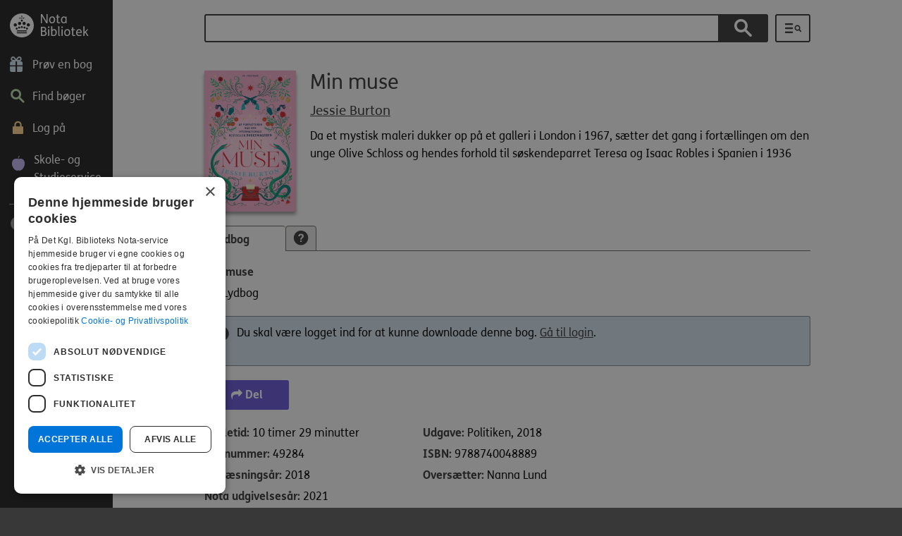

--- FILE ---
content_type: text/html; charset=utf-8
request_url: https://nota.dk/bibliotek/bog/min-muse
body_size: 9259
content:
<!DOCTYPE html><html class="no-js" lang="da" dir="ltr" prefix="fb: https://ogp.me/ns/fb# og: https://ogp.me/ns#"><head><script type="text/javascript" charset="UTF-8"
src="//cdn.cookie-script.com/s/78427b71f0a4319b4ea79a7a18f6c30b.js">
</script><!--[if IE]><![endif]--><link rel="dns-prefetch" href="//player.vimeo.com" /><link rel="preconnect" href="//player.vimeo.com" /><meta charset="utf-8" /><script src="/plausible.js" data-domain="nota.dk" defer="true"></script><script src="https://cdn-eu.readspeaker.com/script/13041/webReader/webReader.js?pids=wr" id="rs_req_Init"></script><link rel="apple-touch-icon" sizes="180x180" href="/sites/all/themes/custom/custom/notadk/images/favicons/apple-touch-icon.png" /><link rel="icon" type="image/png" href="/sites/all/themes/custom/custom/notadk/images/favicons/favicon-32x32.png" sizes="32x32" /><link rel="icon" type="image/png" href="/sites/all/themes/custom/custom/notadk/images/favicons/favicon-16x16.png" sizes="16x16" /><link rel="manifest" href="/sites/all/themes/custom/custom/notadk/images/favicons/manifest.json" /><link rel="mask-icon" href="/sites/all/themes/custom/custom/notadk/images/favicons/safari-pinned-tab.svg" color="#3d3531" /><link rel="shortcut icon" href="/sites/all/themes/custom/custom/notadk/images/favicons/favicon.ico" /><meta name="msapplication-config" content="/sites/all/themes/custom/custom/notadk/images/favicons/browserconfig.xml" /><meta name="apple-mobile-web-app-title" content="nota.dk" /><meta name="application-name" content="nota.dk" /><meta name="theme-color" content="#ffffff" /><link rel="profile" href="http://www.w3.org/1999/xhtml/vocab" /><meta name="HandheldFriendly" content="true" /><meta name="MobileOptimized" content="width" /><meta name="viewport" content="width=device-width, initial-scale=1.0" /><meta name="generator" content="Drupal 7 (https://www.drupal.org)" /><link rel="canonical" href="https://nota.dk/bibliotek/bog/min-muse" /><link rel="shortlink" href="https://nota.dk/work/6951891" /><meta property="og:site_name" content="Nota" /><meta property="og:type" content="article" /><meta property="og:url" content="https://nota.dk/bibliotek/bog/min-muse" /><meta property="og:title" content="Min muse" /><title>Min muse | Nota bibliotek</title><link type="text/css" rel="stylesheet" href="/sites/default/files/advagg_css/css__GqBgb3dd1YskfdeI-g9j2U_-c-kKjCPuJ1LbvKiHkVM__1bNfpAOVmmEoSLCVkFcMDkIGoXAocIZC3f2IPioXjxs__6hd-TiwaEoBY5M4BjdAkqqk0UbNFCa1Y9stdRZIFGs8.css" media="all" /><script src="/sites/default/files/advagg_js/js__qrG0MgM1jAL6JJPJZ7XZVJmtV64sZ2ewgPJj601bgEE__EJaUVvBiaTzU0fXtiFGKSPs9Avqa54dP-82vNx3gfAk__6hd-TiwaEoBY5M4BjdAkqqk0UbNFCa1Y9stdRZIFGs8.js"></script><script>
<!--//--><![CDATA[//><!--
jQuery.migrateMute=true;jQuery.migrateTrace=false;
//--><!]]>
</script><script src="/sites/default/files/advagg_js/js__1lNk_S3OQOrjV5TfkpxuY4-N-s1jk46pVCxbXb9JEWY__dBtKMf6QATLDrss9-R0lf1kZkysf1iEnodBG_ehryAc__6hd-TiwaEoBY5M4BjdAkqqk0UbNFCa1Y9stdRZIFGs8.js"></script><script src="/misc/drupal.js?t8jobu"></script><script src="/sites/default/files/advagg_js/js__6nWoWPWEClJd8rRnt5NE1qktHAFCQR74OVPg5By4oaE__HE8z2KMt7g84vBm96yT85T4mX51sVpMpSnqWttVx8jc__6hd-TiwaEoBY5M4BjdAkqqk0UbNFCa1Y9stdRZIFGs8.js"></script><script src="/sites/all/themes/custom/custom/notadk/ableplayer/thirdparty/js.cookie.js?t8jobu"></script><script src="/sites/all/themes/custom/custom/notadk/ableplayer/build/ableplayer.min.js?t8jobu"></script><script src="/sites/default/files/advagg_js/js__56vAv72jLnfXdANEbxL27O_wP_FOKTJ1uxG3XahRkxc__AHLzOTzv59FtKdYx74ZEmQKcvzyoj0nE7l-SfOKmOHM__6hd-TiwaEoBY5M4BjdAkqqk0UbNFCa1Y9stdRZIFGs8.js"></script><!--[if (gte IE 6)&(lte IE 8)]><script src="/sites/default/files/advagg_js/js__JO5yfc8EzIzeSjazNveaL3lxW91nAVu7bWAMggkd61o__Jdm3LrCpGF1KSCQ_ESXxT3RzbevG63UK3o76ja1ys2A__6hd-TiwaEoBY5M4BjdAkqqk0UbNFCa1Y9stdRZIFGs8.js"></script><![endif]--><script src="/sites/default/files/advagg_js/js__2fidVlNOqBbxll2C6OjVcTJMRi5W_CNRFg5PPf2resI__GXevhZjP4W8vrbaASefu_uZHijWtMbIVhwfRJ-u4WuM__6hd-TiwaEoBY5M4BjdAkqqk0UbNFCa1Y9stdRZIFGs8.js"></script><script src="https://player.vimeo.com/api/player.js"></script><script src="/sites/default/files/advagg_js/js___gADW2noef8tUfTFxT2ghS5aAd8_MOw3b9j1qsgPNdk__Ch0Az3SXY0YnF6I1eJNxSUneVGgv7sEjp_-LYYb89xk__6hd-TiwaEoBY5M4BjdAkqqk0UbNFCa1Y9stdRZIFGs8.js"></script><script src="/sites/all/themes/custom/custom/notadk/js/notadk.behaviors.js?t8jobu"></script><script src="/sites/default/files/advagg_js/js__W24xunZtR8u7uZEIdyNzHA6mPvOe5H6DQZ-sr2XqtW0__WiGfz1ztgbmuqpvrBAGv88RrixdnjTArTVMjZUnqImk__6hd-TiwaEoBY5M4BjdAkqqk0UbNFCa1Y9stdRZIFGs8.js"></script><script src="/sites/default/files/advagg_js/js__xpIsxZlXRalCc-3-rGr1PtfjJ26nuDpIhoG8CbSYy4I__LqYUS8K9_SYnOugSt5DB-W3yCrWPK2z6ujT5JnaaCIM__6hd-TiwaEoBY5M4BjdAkqqk0UbNFCa1Y9stdRZIFGs8.js"></script><script src="/sites/default/files/advagg_js/js__M9WBHI_rbbkhKomiMTadvRvDhS54fPGgwHsu_QLuNns___is1597p1mly5CVrzEGREUXDm9aQfkIXR578x1iJ2Wk__6hd-TiwaEoBY5M4BjdAkqqk0UbNFCa1Y9stdRZIFGs8.js"></script><script>
<!--//--><![CDATA[//><!--
jQuery.extend(Drupal.settings,{"basePath":"\/","pathPrefix":"","setHasJsCookie":0,"ajaxPageState":{"theme":"notadk","theme_token":"ee5jufXoBL6Gk5iS3r62ymjWFrbr8zY71QvtzyW1OHk","jquery_version":"3.6.3","jquery_version_token":"rxd8B9lMIEU54D0ilqR_GgUEeptairBgmRiIPvVu31A","css":{"sites\/all\/themes\/contrib\/omega\/omega\/css\/modules\/system\/system.base.css":1,"sites\/all\/themes\/contrib\/omega\/omega\/css\/modules\/system\/system.menus.theme.css":1,"sites\/all\/themes\/contrib\/omega\/omega\/css\/modules\/system\/system.messages.theme.css":1,"sites\/all\/themes\/contrib\/omega\/omega\/css\/modules\/system\/system.theme.css":1,"sites\/all\/modules\/contrib\/simplenews\/simplenews.css":1,"sites\/all\/modules\/custom\/custom\/exam\/exam.css":1,"sites\/all\/themes\/contrib\/omega\/omega\/css\/modules\/comment\/comment.theme.css":1,"modules\/node\/node.css":1,"sites\/all\/themes\/contrib\/omega\/omega\/css\/modules\/field\/field.theme.css":1,"sites\/all\/modules\/contrib\/views\/css\/views.css":1,"sites\/all\/themes\/contrib\/omega\/omega\/css\/modules\/search\/search.theme.css":1,"sites\/all\/themes\/contrib\/omega\/omega\/css\/modules\/user\/user.base.css":1,"sites\/all\/themes\/contrib\/omega\/omega\/css\/modules\/user\/user.theme.css":1,"sites\/all\/modules\/contrib\/ckeditor\/css\/ckeditor.css":1,"sites\/all\/modules\/contrib\/ctools\/css\/ctools.css":1,"sites\/all\/modules\/contrib\/panels\/css\/panels.css":1,"sites\/all\/modules\/contrib\/video\/css\/video.css":1,"sites\/all\/themes\/custom\/custom\/notadk\/panels\/layouts\/fourcol_25_25_25_25\/fourcol_25_25_25_25.css":1,"sites\/all\/modules\/contrib\/search_api_autocomplete\/search_api_autocomplete.css":1,"sites\/all\/modules\/contrib\/lazy_pane\/css\/lazy-pane.css":1,"sites\/all\/themes\/custom\/custom\/notadk\/libraries\/meanmenu\/meanmenu.css":1,"sites\/all\/themes\/custom\/custom\/notadk\/css\/notadk.normalize.css":1,"sites\/all\/themes\/custom\/custom\/notadk\/css\/notadk.hacks.css":1,"sites\/all\/themes\/custom\/custom\/notadk\/css\/notadk.styles.css":1,"sites\/all\/themes\/custom\/custom\/notadk\/fonts\/font-awesome\/css\/font-awesome.min.css":1,"sites\/all\/themes\/custom\/custom\/notadk\/ableplayer\/build\/ableplayer.min.css":1},"js":{"sites\/all\/themes\/custom\/custom\/notadk\/js\/notadk.autocomplete.js":1,"sites\/all\/themes\/custom\/custom\/notadk\/js\/notadk.books_footer.js":1,"sites\/all\/themes\/custom\/custom\/notadk\/js\/jquery-3.6.3.min.js":1,"sites\/all\/themes\/custom\/custom\/notadk\/js\/jquery-migrate-3.4.0.min.js":1,"misc\/jquery-extend-3.4.0.js":1,"misc\/jquery-html-prefilter-3.5.0-backport.js":1,"misc\/jquery.once.js":1,"misc\/drupal.js":1,"sites\/all\/themes\/contrib\/omega\/omega\/js\/no-js.js":1,"sites\/all\/modules\/contrib\/jquery_update\/js\/jquery_browser.js":1,"misc\/form-single-submit.js":1,"misc\/ajax.js":1,"sites\/all\/modules\/contrib\/jquery_update\/js\/jquery_update.js":1,"sites\/all\/themes\/custom\/custom\/notadk\/ableplayer\/thirdparty\/js.cookie.js":1,"sites\/all\/themes\/custom\/custom\/notadk\/ableplayer\/build\/ableplayer.min.js":1,"sites\/all\/modules\/contrib\/entityreference\/js\/entityreference.js":1,"sites\/all\/modules\/custom\/custom\/exam\/js\/exam.js":1,"sites\/all\/themes\/custom\/custom\/notadk\/libraries\/selectivizr\/selectivizr.min.js":1,"public:\/\/languages\/da_nKqOpBnig5LuOI1bjOtBGvf-hWkoyNKYf0VNF5cgBw8.js":1,"sites\/all\/modules\/contrib\/video\/js\/video.js":1,"misc\/autocomplete.js":1,"sites\/all\/themes\/custom\/custom\/notadk\/js\/notadk.jsac.js":1,"sites\/all\/modules\/contrib\/search_api_autocomplete\/search_api_autocomplete.js":1,"sites\/all\/themes\/custom\/custom\/notadk\/js\/notadk.books.js":1,"sites\/all\/themes\/custom\/custom\/notadk\/js\/notadk.books.subscription.js":1,"misc\/progress.js":1,"sites\/all\/modules\/contrib\/lazy_pane\/js\/lazy-pane.js":1,"https:\/\/player.vimeo.com\/api\/player.js":1,"sites\/all\/themes\/custom\/custom\/notadk\/libraries\/meanmenu\/jquery.meanmenu.js":1,"sites\/all\/themes\/custom\/custom\/notadk\/libraries\/cookie\/jquery.cookie.js":1,"sites\/all\/themes\/custom\/custom\/notadk\/js\/notadk.behaviors.js":1,"sites\/all\/themes\/custom\/custom\/notadk\/js\/browserupdate.js":1,"sites\/all\/themes\/custom\/custom\/notadk\/js\/focus-within-polyfill.js":1,"sites\/all\/themes\/custom\/custom\/notadk\/js\/skip-link-focus-fix.js":1,"sites\/all\/modules\/contrib\/jquery_update\/js\/jquery_position.js":1}},"urlIsAjaxTrusted":{"\/bibliotek\/searchresult":true},"facetapi":{"view_args":{"solrsearch:panel_pane_2":[]},"exposed_input":{"solrsearch:panel_pane_2":{"search_api_views_fulltext":""}},"view_path":{"solrsearch:panel_pane_2":null},"view_dom_id":{"solrsearch:panel_pane_2":"c09f4c664608713fd0894fe2a88f4567"}},"better_exposed_filters":{"views":{"solrsearch":{"displays":{"panel_pane_2":{"filters":{"search_api_views_fulltext":{"required":false}}}}}}},"lazy_pane":{"current_path":"work\/6951891"}});
//--><!]]>
</script><meta name="X-RANDOM" content="nota.dk697ea1c4cad772.88179702" /></head><body class="html not-front not-logged-in page-work page-work- page-work-6951891 listmode-gallery library i18n-da section-bibliotek"> <a href="#main-content" id="skip-to-main" class="element-invisible element-focusable"> Gå til hovedindhold </a><div class="page-wrapper"><div class="l-page"> <header class="l-header" role="banner"><div class="l-branding"> <a href="/bibliotek" title="Hjem" rel="home" class="site-logo"></a></div> <nav class="menu1 mainmenu" aria-label="Hovedmenu"><ul class="menu"><li class="menu-1614 first"><a href="/bibliotek" title="Prøv en bog" class="" aria-label="Prøv en bog"><span aria-hidden="true" class="icon icon-gave "></span><span class="link-text" aria-hidden="true">Prøv en bog</span></a></li><li class="menu-1103"><a href="/bibliotek/boger" title="Find bøger" class="" aria-label="Find bøger"><span aria-hidden="true" class="icon icon-magnifyingglass "></span><span class="link-text" aria-hidden="true">Find bøger</span></a></li><li class="menu-1101"><a href="/bibliotek/notalogin" title="Log på" class="" aria-label="Log på"><span aria-hidden="true" class="icon icon-padlock "></span><span class="link-text" aria-hidden="true">Log på</span></a></li><li class="menu-2078 last"><a href="/skoleogstudieservice" title="Studieservice" class="" aria-label="Skole- og Studieservice"><span aria-hidden="true" class="icon icon-apple "></span><span class="link-text" aria-hidden="true">Skole- og Studieservice</span></a></li></ul> </nav><hr aria-hidden="true"> <nav class="menu2 mainmenu" aria-label="Værktøjsmenu"><ul class="menu"><li class="menu-1094 first last"><a href="/bibliotek/hjaelp" title="Hjælp" class="" aria-label="Hjælp"><span aria-hidden="true" class="icon icon-help "></span><span class="link-text" aria-hidden="true">Hjælp</span></a></li></ul> </nav><div class="mobile-menu"></div><div class="clearfix"></div> </header><div class="l-main"><div id="main-content" class="l-content" role="main"><div class="l-content-inner"><div class="panel-pane pane-page-content"><div class="pane-inner"><div class="view view-solrsearch view-id-solrsearch view-display-id-panel_pane_2 view-dom-id-c09f4c664608713fd0894fe2a88f4567"><div class="view-filters"><form role="search" aria-label="Søg på bøger, forfattere og genrer" class="views-exposed-form-solrsearch-panel-pane-2" action="/bibliotek/searchresult" method="get" id="views-exposed-form-solrsearch-panel-pane-2" accept-charset="UTF-8"><div><div class="views-exposed-form"><div class="views-exposed-widgets clearfix"><div id="edit-search-api-views-fulltext-wrapper" class="views-exposed-widget views-widget-filter-search_api_views_fulltext"> <label for="edit-search-api-views-fulltext" > Søg på bøger, forfattere og genrer </label><div class="views-widget"><div class="form-item form-type-textfield form-item-search-api-views-fulltext"> <input class="auto_submit form-text form-autocomplete" data-search-api-autocomplete-search="search_api_views_solrsearch" data-min-autocomplete-length="3" type="text" id="edit-search-api-views-fulltext" name="search_api_views_fulltext" value="" size="30" maxlength="1024" /><input type="hidden" id="edit-search-api-views-fulltext-autocomplete" value="https://nota.dk/index.php?q=search_api_autocomplete/search_api_views_solrsearch/-" disabled="disabled" class="autocomplete" /></div></div></div><div class="views-exposed-widget views-submit-button"> <label for="edit-submit-solrsearch" id="edit-submit-solrsearch-button"><input type="submit" id="edit-submit-solrsearch" value="Søg" class="form-submit" /><span class="icon icon-magnifyingglass" aria-hidden="true"></span></label></div></div></div><a id="searchresult"></a></div></form></div><div class="view-footer"><div class="advanced-search-link"><a href="/bibliotek/advanced_search" aria-label="Udvidet søgning"><span class="icon icon-udvidet-sog" title="Udvidet søgning"></span><span class="hide" aria-hidden="true">Udvidet søgning</span></a></div></div></div><div class="entity entity-work work-work entity--work--full"><div><div class="workimage"> <img class="bookcover" loading="lazy" src="https://cover.nota.dk/49284_w140_h200.jpg" alt="" title="" /></div><div class="work-info-wrapper-first"><h1>Min muse</h1><div class="sub_title"></div><div class="author"><span class="hide">Forfatter: </span><div class="field--name-field-authors"><a href="/bibliotek/searchresult?f[0]=field_authors%3A205841">Jessie Burton</a></div></div></div><div class="work-info-wrapper-second shortenthis"><div class="field field--name-teaser field--type-text field--label-hidden"><div class="field__items"><div class="field__item even">Da et mystisk maleri dukker op på et galleri i London i 1967, sætter det gang i fortællingen om den unge Olive Schloss og hendes forhold til søskendeparret Teresa og Isaac Robles i Spanien i 1936</div></div></div></div><div class="work-links-wrapper"></div></div><div id="editions-tabbar" class="tabbar-wrapper clearfix chrome safari"><div class="tabbar" role="tablist"> <a href="#" class="active" id="tabs-audio" role="tab" aria-selected="true">Lydbog</a> <a class="help" href="#" id="tabs-help" title="Læs en gennemgang af de forskellige formater" role="tab" aria-label="Format forklaring"><span class="icon icon-questionmark" aria-hidden="true"></span></a></div><div class="tab-content clearfix"><div class="tabpanel active" role="tabpanel" aria-labelledby="tabs-audio"><div><div class="edition"><a id="manifestation_49284"></a><div class="entity entity-manifestation manifestation-manifestation" data-a11y-displaytitle="Min muse. Lydbog"><div><h2> <span class="display_title">Min muse</span></h2><div class="entity-format-wrapper"> <span class="icon icon-audiobook" aria-hidden="true"></span> Lydbog<div class="anonymous read_this_49284" id="49284"></div></div></div><div class="box-info dl-no-options"><p> Du skal være logget ind for at kunne downloade denne bog. <a href="/bibliotek/notalogin?destination=%2Fbibliotek%2Fbog%2Fmin-muse">Gå til login</a>.</p><p></div><div class="wrapper-options"><div class="clearfix"></div><div class="box-lcp-warning lcp-info" style="display:none;"><h3>Låst studiebog</h3><p>Denne studiebog er låst og kræver en særlig læse-app. Læs mere nedenfor.</p></div><div class="box-info lcp-info" style="display:none;"><h3>Vejledning til låste studiebøger</h3><div><p> Du kan ikke læse denne bog med din sædvanlige læse-app, da den er låst for at beskytte mod ulovlig deling.</p><p> For at læse den skal du bruge et nøgleord og en speciel læse-app.<p><div class="collapsible" role="button" aria-pressed="false">Læs kort tringuide</div><div class="lcp-guide collapsible-content"><ol><li>Opret et nøgleord på <a href="/bibliotek/indstillinger" target="_blank">Indstillinger</a> siden på Nota.dk. (OBS! Ikke det samme som dit Nota-kodeord).</li><li>Download og installer læse-appen <a href="/beskyttet#installer" target="_blank">Thorium Reader</a>.</li><li>Tryk på den orange knap "Download EPUB (låst)" her på siden.</li><li>Åbn den downloadede EPUB-fil med Thorium Reader.</li><li>Brug dit nøgleord til at låse bogen op.</li></ol></div><p style="margin: 18px 0"> <a href="/beskyttet#videoguides" target="_blank">➤ For detaljeret vejledning se videoguides på denne side.</a></p><p> <b>Brug for hjælp?</b><br />Ring til Nota på <a href="tel:39134600">39 13 46 00</a> mandag til torsdag kl. 8-15, fredag kl. 8-12.</p></div></div><div class="wrapper-option wrapper-share"> <button class="share-link" title="Kopiér link for at dele denne udgave af bogen" aria-label="Kopiér link for at dele denne udgave af bogen" data-id="49284"><span class="icon fa fa-share" aria-hidden="true"></span> Del</button></div><div class="clearfix"></div><div class="info_cd_49284"></div><div class="user_info_49284"></div></div><div class="content"><div class="col1"><div class="field field--name-playtime field--type-text field--label-inline clearfix"><div class="field__label">Spilletid:&nbsp;</div><div class="field__items"><div class="field__item even">10 timer 29 minutter</div></div></div><div class="field field--name-libraryid field--type-text field--label-inline clearfix"><div class="field__label">Bognummer:&nbsp;</div><div class="field__items"><div class="field__item even">49284</div></div></div><div class="field field--name-recorded-year field--type-text field--label-inline clearfix"><div class="field__label">Indlæsningsår:&nbsp;</div><div class="field__items"><div class="field__item even">2018</div></div></div><div class="field field--name-nota-published-year field--type-text field--label-inline clearfix"><div class="field__label">Nota udgivelsesår:&nbsp;</div><div class="field__items"><div class="field__item even">2021</div></div></div><div class="field field--label-inline clearfix"><div class="field__label">Indlæser:&nbsp;</div><div class="field__items"><a href="/bibliotek/searchresult?f[0]=field_manifestations%253Afield_speakers%3A157665">Githa Lehrmann</a></div></div></div><div class="col2"><div class="field field--name-edition-info field--type-text field--label-inline clearfix"><div class="field__label">Udgave:&nbsp;</div><div class="field__items"><div class="field__item even">Politiken, 2018</div></div></div><div class="field field--name-isbn field--type-text field--label-inline clearfix"><div class="field__label">ISBN:&nbsp;</div><div class="field__items"><div class="field__item even">9788740048889</div></div></div><div class="field field--name-translatedby field--type-text field--label-inline clearfix"><div class="field__label">Oversætter:&nbsp;</div><div class="field__items"><div class="field__item even">Nanna Lund</div></div></div></div></div></div></div></div> <a href="#" class="button-medium show-less-editions" style="display: none">Vis færre udgaver</a> <a href="#" class="button-medium show-more-editions" style="display: none">Vis flere udgaver</a></div><div class="tabpanel tabs-help-content" role="tabpanel" aria-labelledby="tabs-help" style="display: none;"><h2>Låst studiebogsformat</h2><h3>EPUB</h3><p>EPUB er et nyere og meget fleksibelt e-bogs format, som kan indeholde både tekst og lyd og være krypteret (låst).<br />Når du henter en låst studiebog fra Nota, vil den være i EPUB formatet, og skal låses op med en kompatibel læse-app, såsom Thorium Reader.</p><p><a href="/lcp">Læs guide til brug af låste studiebøger i EPUB format</a></p><h2>Lydbogsformater</h2><h3>MP3</h3><p>MP3 er et standard lydformat uden tekst, der kan downloades og afspilles på en MP3-afspiller, computer, smartphone og tablet.</p><h3>Daisy</h3><p>Daisy er et lydbogsformat med tekst, der via en daisyafspiller, gør dig i stand til at læse og lytte til en bog samtidig. Dog er ikke alle Notas bøger med tekst.</p><h3>CD</h3><p>En lydbog på CD bliver sendt direkte hjem til dig og kan afspilles på en daisyafspiller.</p><p><a href="/bibliotek/support">Læs&nbsp;mere om lydbogsformater</a></p><h2>E-bogsformater</h2><h3>PDF-fil</h3><p>En PDF udgave af en e-bog er en digital indscanning af bogen, der kan downloades og åbnes på både computer, smartphone og tablet.</p><h3>Indscannet e-bog</h3><p>En indscannet e-bog er ligesom PDF-filformatet en digital indscanning af bogen. Den kan være i enten en let eller grundigt bearbejdet udgave. En indscannet e-bog fås oftest i både Word og PDF-format.</p><h3>Standard e-bog</h3><p>En standard e-bog er en bearbejdet bog, der kan downloades i forskellige filformater (html, docx og rtf) til computer, smartphone eller tablet.</p><h3>E-bog for synshandicappede</h3><p>En e-bog for synshandicappede er en bearbejdet udgave af en bog, der giver særlige navigationsmuligheder for synshandicappede. Denne type format kan downloades som en word-fil (doc) på en computer.</p><p><a href="/bibliotek/support">Læs&nbsp;mere om E-bogsformater</a></p><h2>Punktbogsformater</h2><h3>Almindelig punktbog</h3><p>En almindelig punktbog er en trykt bog, der er skrevet med punktskrift (Braille), og som bliver sendt direkte hjem til dig.</p><h3>Digital Braille</h3><p>Digital Braille-formatet er en digital punktskriftsfil, som kan downloades og åbnes på en digital punktbogslæser, fx en Pronto.</p><p><a href="/bibliotek/support">Læs&nbsp;mere om Punktbogsformater</a></p></div></div></div><div class="field--name-field-genre"><h2>Emneord</h2><div class="field__item"><a href="/bibliotek/searchresult?f[0]=field_genre%3A159374">Kunst</a></div><div class="field__item"><a href="/bibliotek/searchresult?f[0]=field_genre%3A171487">Malerier</a></div><div class="field__item"><a href="/bibliotek/searchresult?f[0]=field_genre%3A213678">Den spanske borgerkrig</a></div><div class="field__item"><a href="/bibliotek/searchresult?f[0]=field_genre%3A159188">Kærlighed</a></div><div class="field__item"><a href="/bibliotek/searchresult?f[0]=field_genre%3A159163">Historie</a></div><div class="field__item"><a href="/bibliotek/searchresult?f[0]=field_genre%3A213058">1930-1939</a></div><div class="field__item"><a href="/bibliotek/searchresult?f[0]=field_genre%3A213160">1960-1969</a></div><div class="field__item"><a href="/bibliotek/searchresult?f[0]=field_genre%3A161392">Spanien</a></div><div class="field__item"><a href="/bibliotek/searchresult?f[0]=field_genre%3A161801">London</a></div><div class="field__item"><a href="/bibliotek/searchresult?f[0]=field_genre%3A60497">Historiske romaner</a></div><div class="field__item"><a href="/bibliotek/searchresult?f[0]=field_genre%3A60499">Historiske romaner udland</a></div><div class="field__item"><a href="/bibliotek/searchresult?f[0]=field_genre%3A60506">Kærlighedsromaner</a></div><div class="field__item"><a href="/bibliotek/searchresult?f[0]=field_genre%3A60503">Krigsromaner</a></div></div><div class="field--name-field-dk5"></div></div></div></div><div class="panel-pane pane-notabook-book-books-recommended"><div class="pane-inner"><div class="lazy-pane-placeholder" data-lazy-pane-id="lazy_pane:panel_context:site_template::site_template_panel_context_basic::0:::notabook_book_books_recommended:notabook_book_books_recommended:1567:32" data-lazy-pane-load-strategy="page-loaded"><span class="lazy-pane-spinner"></span></div></div></div></div></div><div class="l-footer"><div class="l-footer-content" role="contentinfo" aria-label="Kontakt information og genveje"><div class="panel-pane pane-panels-mini pane-footer-library"><div class="pane-inner"><div class="panel-display panel-4col-25 clearfix" id="mini-panel-footer_library"><div class="panel-panel panel-col-first"><div class="inside"><div class="panel-pane pane-custom pane-1"><div class="pane-inner"><h2 class="element-invisible">Kontakt, nyt og vilkår</h2><div class="footer-logo"></div><div class="phone">Tlf: 39 13 46 00</div></div></div><div role="complementary" aria-label="Kontakt, nyt og vilkår" class="panel-pane pane-block pane-menu-menu-library-footer-zero pane-menu"><div class="pane-inner"><ul class="menu"><li class="first leaf"><a href="/bibliotek/contact" class="" aria-label="Kontakt"><span aria-hidden="true" class="icon icon-kuvert-small_m "></span><span class="link-text" aria-hidden="true">Kontakt</span></a></li><li class="leaf"><a href="/bibliotek/artikler" class="" aria-label="Nyt fra Nota"><span aria-hidden="true" class="icon icon-artikel_m "></span><span class="link-text" aria-hidden="true">Nyt fra Nota</span></a></li><li class="leaf"><a href="/" class="" aria-label="Til forsiden af nota.dk"><span aria-hidden="true" class="icon icon-hjem_m "></span><span class="link-text" aria-hidden="true">Til forsiden af nota.dk</span></a></li><li class="last leaf"><a href="https://www.facebook.com/notabibliotek" class="" aria-label="Følg Nota Bibliotek"><span aria-hidden="true" class="icon icon-facebook_m "></span><span class="link-text" aria-hidden="true">Følg Nota Bibliotek</span></a></li></ul></div></div></div></div><div class="panel-panel panel-col"><div class="inside"><div role="navigation" aria-label="Inspiration" class="panel-pane pane-block pane-menu-menu-library-footer-first pane-menu"><div class="pane-inner"><h2 class="pane-title">Inspiration</h2><ul class="menu"><li class="first leaf"><a href="/bibliotek/anbefalinger" class="" aria-label="Anbefalinger"><span aria-hidden="true" class="icon icon-hjerte_m "></span><span class="link-text" aria-hidden="true">Anbefalinger</span></a></li><li class="leaf"><a href="/bibliotek/forfatterportr%C3%A6tter" class="" aria-label="Forfatterportrætter"><span aria-hidden="true" class="icon icon-forfatter_m "></span><span class="link-text" aria-hidden="true">Forfatterportrætter</span></a></li><li class="leaf"><a href="/bibliotek/temaer" class="" aria-label="Temaer"><span aria-hidden="true" class="icon icon-blomst_m "></span><span class="link-text" aria-hidden="true">Temaer</span></a></li><li class="leaf"><a href="/bibliotek/collection/b%C3%B8ger-p%C3%A5-andre-sprog" class="" aria-label="Andre sprog"><span aria-hidden="true" class="icon icon-globe_m "></span><span class="link-text" aria-hidden="true">Andre sprog</span></a></li><li class="last leaf"><a href="/bibliotek/emneoversigt" class="" aria-label="Emneoversigt"><span aria-hidden="true" class="icon icon-tag_m "></span><span class="link-text" aria-hidden="true">Emneoversigt</span></a></li></ul></div></div></div></div><div class="panel-panel panel-col"><div class="inside"><div role="navigation" aria-label="Andet indhold" class="panel-pane pane-block pane-menu-menu-library-footer-second pane-menu"><div class="pane-inner"><h2 class="pane-title">Andet indhold</h2><ul class="menu"><li class="first leaf"><a href="/bibliotek/collection/aviser-og-blade" class="" aria-label="Aviser og blade"><span aria-hidden="true" class="icon icon-avis_m "></span><span class="link-text" aria-hidden="true">Aviser og blade</span></a></li><li class="leaf"><a href="https://nota.dk/bibliotek/under-produktion" class="" aria-label=" Under produktion"><span aria-hidden="true" class="icon icon-produktion "></span><span class="link-text" aria-hidden="true"> Under produktion</span></a></li><li class="leaf"><a href="/bibliotek/hjaelp/supporterede-browsere-og-v%C3%A6rkt%C3%B8jer" aria-label="Supporterede browsere"><span class="link-text" aria-hidden="true">Supporterede browsere</span></a></li><li class="leaf"><a href="https://www.was.digst.dk/nota-dk" aria-label="Tilgængelighedserklæring"><span class="link-text" aria-hidden="true">Tilgængelighedserklæring</span></a></li><li class="last leaf"><a href="https://nota.dk/node/452592" aria-label="Teknologier &amp;amp; licenser"><span class="link-text" aria-hidden="true">Teknologier &amp; licenser</span></a></li></ul></div></div></div></div><div class="panel-panel panel-col-last"><div class="inside"><div role="navigation" aria-label="Bestillinger" class="panel-pane pane-block pane-menu-menu-library-footer-third pane-menu"><div class="pane-inner"><h2 class="pane-title">Bestillinger</h2><ul class="menu"><li class="first leaf"><a href="/bestillingsformularer" class="" aria-label="Bestil skole/studiebog"><span aria-hidden="true" class="icon icon-studerende_m "></span><span class="link-text" aria-hidden="true">Bestil skole/studiebog</span></a></li><li class="last leaf"><a href="/eksamen" class="" aria-label="Bestil eksamen"><span aria-hidden="true" class="icon icon-eksamen_m "></span><span class="link-text" aria-hidden="true">Bestil eksamen</span></a></li></ul></div></div></div></div></div></div></div><div class="panel-pane pane-custom pane-2"><div class="pane-inner"><p class="rtecenter">© Nota 2026<br/><a href="/bibliotek/hjælp/cookie-og-privatlivspolitik">Cookie- og privatlivspolitik</a></p></div></div></div></div></div></div></div><script src="/sites/default/files/advagg_js/js__jreGGm8BdY2BewPdXnC3k2JqafFdIeS_RrBokcJdEUk__0KBrEgkRegCfbuiqkO_fvjxYI305GLoEtCW96jJK_a8__6hd-TiwaEoBY5M4BjdAkqqk0UbNFCa1Y9stdRZIFGs8.js"></script><div class="readspeaker_default" style="display: none;" aria-hidden="true"><div id="readspeaker_button_default" class="rs_skip rsbtn rs_preserve"> <a rel="nofollow" class="rsbtn_play" accesskey="L" title="Lyt til denne side med ReadSpeaker" href="https://app-eu.readspeaker.com/cgi-bin/rsent?customerid=13041&amp;lang=da_dk"> <span class="rsbtn_left rsimg rspart"><span class="rsbtn_text"><span>Lyt</span></span></span> <span class="rsbtn_right rsimg rsplay rspart"></span> </a></div></div></body></html>

--- FILE ---
content_type: text/css
request_url: https://nota.dk/sites/default/files/advagg_css/css__GqBgb3dd1YskfdeI-g9j2U_-c-kKjCPuJ1LbvKiHkVM__1bNfpAOVmmEoSLCVkFcMDkIGoXAocIZC3f2IPioXjxs__6hd-TiwaEoBY5M4BjdAkqqk0UbNFCa1Y9stdRZIFGs8.css
body_size: 81074
content:
#autocomplete{position:absolute;z-index:100;overflow:hidden;}#autocomplete ul{margin:0;padding:0;list-style:none;list-style-image:none;}#autocomplete li{cursor:default;white-space:pre;zoom:1;}html.js .form-autocomplete{background-image:url(/sites/all/themes/contrib/omega/omega/images/misc/throbber.gif?1382488163);background-position:100% 2px;background-repeat:no-repeat;}html.js .throbbing{background-position:100% -18px;}html.js fieldset.collapsed{height:1em;}html.js fieldset.collapsed .fieldset-wrapper{display:none;}fieldset.collapsible{position:relative;}fieldset.collapsible .fieldset-legend{display:block;}.form-textarea-wrapper textarea{display:block;-moz-box-sizing:border-box;-webkit-box-sizing:border-box;box-sizing:border-box;width:100%;margin:0;}.resizable-textarea .grippie{height:9px;background:#eee url(/sites/all/themes/contrib/omega/omega/images/misc/grippie.png?1382488163) no-repeat center 2px;border:1px solid #ddd;border-top-width:0;cursor:s-resize;overflow:hidden;}body.drag{cursor:move;}.tabledrag-handle{float:left;overflow:hidden;text-decoration:none;cursor:move;}.tabledrag-handle .handle{height:15px;width:15px;margin:-0.4em 0;padding:0.4em;background:url(/sites/all/themes/contrib/omega/omega/images/misc/draggable.png?1382488163) no-repeat 6px 9px;}.tabledrag-handle:hover{text-decoration:none;}.tabledrag-handle-hover .handle{background-position:6px -11px;}.indentation{float:left;width:20px;}.tree-child{background:url(/sites/all/themes/contrib/omega/omega/images/misc/tree.png?1382488163) no-repeat 12px center;}.tree-child-last{background:url(/sites/all/themes/contrib/omega/omega/images/misc/tree-bottom.png?1382488163) no-repeat 12px center;}.tree-child-horizontal{background:url(/sites/all/themes/contrib/omega/omega/images/misc/tree.png?1382488163) no-repeat -12px center;}.tabledrag-toggle-weight-wrapper{text-align:right;}.sticky-header{margin-top:0;background-color:#fff;}.progress .bar{background-color:#fff;border:1px solid;}.progress .filled{height:1.5em;width:5px;background-color:#000;}.progress .percentage{float:right;}.ajax-progress{display:inline-block;}.ajax-progress .throbber{float:left;height:15px;width:15px;margin:2px;background:transparent url(/sites/all/themes/contrib/omega/omega/images/misc/throbber.gif?1382488163) no-repeat 0px -18px;}.ajax-progress .message{padding-left:20px;}tr .ajax-progress .throbber{margin:0 2px;}.ajax-progress-bar{width:16em;}.container-inline div,.container-inline label{display:inline;}.container-inline .fieldset-wrapper{display:block;}.nowrap{white-space:nowrap;}html.js .js-hide{display:none;}.element-hidden{display:none;}.element-invisible{position:absolute !important;clip:rect(1px 1px 1px 1px);clip:rect(1px,1px,1px,1px);overflow:hidden;height:1px;}.element-invisible.element-focusable:active,.element-invisible.element-focusable:focus{position:static !important;clip:auto;overflow:visible;height:auto;}.clearfix{*zoom:1;}.clearfix:after{content:"";display:table;clear:both;}
/*})'"*/
.menu{border:none;list-style:none;text-align:left;}.menu .expanded{list-style-image:url(/sites/all/themes/contrib/omega/omega/images/misc/menu-expanded.png?1382488163);list-style-type:circle;}.menu .collapsed{list-style-image:url(/sites/all/themes/contrib/omega/omega/images/misc/menu-collapsed.png?1382488163);list-style-type:disc;}.menu .leaf{list-style-image:url(/sites/all/themes/contrib/omega/omega/images/misc/menu-leaf.png?1382488163);list-style-type:square;}.active{color:#000;}.menu-disabled{background:#ccc;}.links--inline{*zoom:1;list-style-type:none;margin:0;padding:0;}.links--inline:after{content:"";display:table;clear:both;}.links--inline li{float:left;margin-right:1em;}.links--inline li > a{display:block;}.tabs a{background-color:#eee;text-decoration:none;}.tabs a.active{background-color:#ccc;}.tabs a:hover,.tabs a:focus{background-color:#bbb;}.tabs--primary{margin-bottom:1em;border-bottom:1px solid #bbb;}.tabs--primary a{padding:0.3em 0.8em;}.tabs--secondary a{padding:0.2em 0.5em;margin:0.4em 0;font-size:0.9em;}
/*})'"*/
.messages{margin:6px 0;padding:10px 10px 10px 50px;background-position:8px 8px;background-repeat:no-repeat;border:1px solid;}.messages ul{margin:0 0 0 1em;padding:0;}.messages li{list-style-image:none;}.messages--status{background-image:url(/sites/all/themes/contrib/omega/omega/images/misc/message-24-ok.png?1382488163);border-color:#be7;}.messages--status,tr.ok{background-color:#f8fff0;}.messages--status,.ok{color:#234600;}.messages--warning{background-image:url(/sites/all/themes/contrib/omega/omega/images/misc/message-24-warning.png?1382488163);border-color:#ed5;}.messages--warning,tr.warning{background-color:#fffce5;}.messages--warning,.warning{color:#333;}.messages--error{background-image:url(/sites/all/themes/contrib/omega/omega/images/misc/message-24-error.png?1382488163);border-color:#ed541d;}.messages--error,tr.error{background-color:#fef5f1;}.messages--error,.error{color:#333;}.error .error{color:#8c2e0b;}
/*})'"*/
fieldset{margin-bottom:1em;}table{border-collapse:collapse;}th{padding-right:1em;background-color:#bbb;text-align:left;}tr.even,tr.odd{background-color:#eee;}tr.odd{background-color:#ddd;}#autocomplete{background:#fff;border:1px solid;color:#000;}#autocomplete .selected{background:#0072b9;color:#fff;}html.js fieldset.collapsible .fieldset-legend{padding-left:15px;background:url(/sites/all/themes/contrib/omega/omega/images/misc/menu-expanded.png?1382488163) 5px 65% no-repeat;}html.js fieldset.collapsed{border-bottom-width:0;border-left-width:0;border-right-width:0;}html.js fieldset.collapsed .fieldset-legend{background-image:url(/sites/all/themes/contrib/omega/omega/images/misc/menu-collapsed.png?1382488163);background-position:5px 50%;}.fieldset-legend .summary{margin-left:0.5em;color:#999;font-size:0.9em;}.drag{background-color:#fffff0;}.drag-previous{background-color:#ffd;}.progress{font-weight:bold;}.progress .bar{background:#ccc;border-color:#666;margin:0 0.2em;-moz-border-radius:3px;-webkit-border-radius:3px;border-radius:3px;}.progress .filled{background:#0072b9 url(/sites/all/themes/contrib/omega/omega/images/misc/progress.gif?1382488163);}.selected td{background:#ffc;}.checkbox,.checkbox{text-align:center;}.form-item,.form-actions{margin-bottom:1em;}.form-item label,.form-actions label{display:block;font-weight:bold;}.form-item .description,.form-actions .description{font-size:0.85em;}.form-checkboxes .form-item,.form-radios .form-item{margin-bottom:0.4em;}.form-checkboxes .description,.form-radios .description{margin-left:2.4em;}label.option{display:inline;font-weight:normal;}.form-checkbox,.form-radio{vertical-align:middle;}.marker,.form-required{color:#f00;}input.error,textarea.error,select.error{border:2px solid red;}tr .form-item{margin-top:0;margin-bottom:0;white-space:nowrap;}.container-inline .form-actions,.container-inline.form-actions{margin-top:0;margin-bottom:0;}th.active img{display:inline;}td.active{background-color:#ddd;}.more-link{display:block;text-align:right;}.pager{clear:both;padding:0;text-align:center;}.pager__item{display:inline;padding:0.5em;background-image:none;list-style-type:none;}.pager__item--current{font-weight:bold;}
/*})'"*/
#simplenews-admin-filter .form-item{clear:both;line-height:1.75em;margin:0pt 1em 0pt 0pt;}#simplenews-admin-filter .form-item label{float:left;width:12em;}#simplenews-admin-filter .spacer{margin-left:12em;}#simplenews-admin-filter .form-select,#simplenews-admin-filter .form-text{width:14em;}.block-simplenews .issues-link,.block-simplenews .issues-list{margin-top:1em;}.block-simplenews .issues-list .newsletter-created{display:none;}
/*})'"*/
.examorder{border:1px solid #274B44;margin:1em 0;padding:1em;background-color:#95B3B3;clear:both;}fieldset.doubleorder{background-color:#e80;}.examorder.date-alert,.exam .date-alert{background-color:#F23B1C;}.examorder tr.even.alert,.examorder tr.odd.alert{color:red;background-color:#fee;}.examorder .examorder{background-color:#FFFFFF;}.examorder.blockdata{background-color:rgba(5,5,5,0.08);}.examorder legend{background-color:#FFFFFF;padding:5px 10px;border:1px solid #274B44;}.examorder .fieldset-legend{position:relative;padding-left:0px;}.examorder legend.noexist{background:yellow;}.examorder table{width:100%;}.examorder thead th{text-align:left;}.examorder tr.odd{background-color:#DAE4DD;}.examorder tr.even{background-color:#FFFFFF;}.examorder .orderstudents tr.even{background-color:#E5e5e5;}.examorder .orderstudents tr.odd{background-color:#EFEFEF;}.examorder .orderstudents{border:1px solid #ccc;}.examorder .orderstudents .right{text-align:right;}.examorder td,.examorder th{padding:0.3em 0.5em;}.examorder form{float:left;}.examorder .countinfo{clear:both;background-color:#ccc;padding:10px;margin:10px 0px 0px 0px;}table.exam{width:100%;}table.exam td{padding:6px;}table.exam .pending{background-color:#FF3333;color:#fff;}table.exam .pending a{color:#fff;}table.exam .approved{background-color:#FFA500;}table.exam .processing{background-color:#FFFF99;}table.exam .processed{background-color:#99CC99;}.school{background:#efefef;}table.tablesorter{margin:10px 0pt 15px;width:100%;text-align:left;}table.tablesorter thead tr th,table.tablesorter tfoot tr th{background-color:#e6EEEE;border:1px solid #ccc;padding:4px;}table.tablesorter thead tr .header{background-image:url(/sites/all/modules/custom/custom/exam/images/bg.gif);background-repeat:no-repeat;background-position:center right;cursor:pointer;}table.tablesorter tbody td{padding:4px;vertical-align:top;border:1px solid #ccc;}table.tablesorter thead tr .headerSortUp{background-image:url(/sites/all/modules/custom/custom/exam/images/asc.gif);}table.tablesorter thead tr .headerSortDown{background-image:url(/sites/all/modules/custom/custom/exam/images/desc.gif);}table.tablesorter thead tr .headerSortDown,table.tablesorter thead tr .headerSortUp{background-color:#8dbdd8;}table.tablesorter .toggledate1{background-color:#6e9ab3;}table.tablesorter .toggledate2{background-color:#a2abb0;}#exam-device-wrapper fieldset{border:none;margin:0;padding:0;}#exam-device-wrapper .fieldset-legend{color:#383838;font-weight:bold;}#exam-device-wrapper .error #edit-exam-device{border:1px solid #ff3333;width:50%;}#exam-student-wrapper fieldset{border:1px solid #000;margin:1em 0;padding:1em;}#exam-student-wrapper table{width:100%;}#exam-student-wrapper th{text-align:left;}#exam-student-wrapper td{padding:6px;}#exam-student-wrapper .even{background-color:#ecf1f4;}#exam-student-wrapper .odd{background-color:#f1f1f1;}#exam-student-wrapper .form-item{float:left;}#exam-student-wrapper .form-radios .form-item{float:none;}#edit-exam-student-more,.exam-submit-clear{display:block;clear:both;}#exam-students .editstudent{clear:both;}#exam-students .form-item{white-space:normal;}.exambutton{display:inline-block;white-space:nowrap;background-color:#ccc;background-image:linear-gradient(to top,#eee,#ccc);filter:progid:DXImageTransform.Microsoft.gradient(startColorStr='#eeeeee',EndColorStr='#cccccc');border:1px solid #777;padding:0 4px;margin:0.1em;font:bold 1em/2em Arial,Helvetica;text-decoration:none;color:#333;text-shadow:0 1px 0 rgba(255,255,255,.8);border-radius:.2em;box-shadow:0 0 1px 1px rgba(255,255,255,.8) inset,0 1px 0 rgba(0,0,0,.3);}.exambutton:hover{background-color:#ddd;background-image:linear-gradient(to top,#fafafa,#ddd);filter:progid:DXImageTransform.Microsoft.gradient(startColorStr='#fafafa',EndColorStr='#dddddd');}.exambutton:active{box-shadow:0 0 4px 2px rgba(0,0,0,.3) inset;position:relative;top:1px;}input.error{border:1px solid #FF0000 !important;;}.exambutton:focus{outline:0;background:#fafafa;}.exambutton:before{font-size:1.5em;pointer-events:none;}.nb{margin-right:2px;}.nb:before{color:#333;border:1px solid #D19A10;}.nb-disability{background:#FFDA33;}.nb-disability:before{content:"DIS";}.nb-date{background:#F95924;}.nb-date:before{content:"DAT";}.nb-test{background:#7ED276;}.nb-test:before{content:"TES";}.nb-special{background:#7BB7E4;}.nb-special:before{content:"SPE";}.nb-itemid{background:#CACACA;}.nb-itemid:before{content:"ITE";}.nb-double{background:#ff0;}.nb-double:before{content:"DUB";}.exambutton.edit:before{content:"\270E";}.exambutton.delete:before{content:"\2718";}.exambutton.save:before{content:"\2714";}.exambutton.next:before{content:"\279C";}.exambutton.star:before{content:"\2605";}.exambutton.email:before{content:"\2709";}.exambutton.print:before{content:"\2615";}.exambutton.unlock:before{content:"\1F513";}.exambutton.lock:before{content:"\1F512";}#exam-student-wrapper .cpr.error{display:none;}#exam-students .cpr.error{display:block;}.exambutton.email.emailsps{background-color:#80B5C2;}.exambutton.email.emailcover{background-color:#EEAA00;}.exambutton.email.emailcover.inactive,.exambutton.email.emailsps.inactive{background-color:#E7EEB9;pointer-events:none;cursor:default;}.examorder #submit.disabled,.examorder #edit-submit.disabled,#exam-form #edit-submit.disabled{background-color:#CCC;pointer-events:none;cursor:default;}.examorder .examorder legend{margin-left:0px;}.examorder legend{margin-left:-15px;}.examorder .editlink{margin:0px 20px;}#exam-students .form-item{float:left;margin:4px 0px;}#exam-invoice-list-form{margin-bottom:20px;}.examinvoice{margin-bottom:20px;}.examinvoice .order{margin-bottom:10px;}.examinvoice .school{margin-bottom:10px;padding:20px;}.examinvoice address{margin-bottom:10px;}.examinvoice address strong{font-size:0.875em;}.exam-order-form #ordersend{margin:40px 0px;}.exam-order-form .container-inline-date{margin-bottom:20px;}.exam-order-form .form-item input[readonly="readonly"]{border:1px solid #6f6f6f;background-color:#fff;}.examorder.double-alert > legend,legend.double,.examorder .orderstudents tbody tr.double{background-color:#ff0;}#edit-qnaplink{position:relative;top:390px;left:125px;}#edit-qnapcode{position:relative;top:370px;left:178px;}#checkbox-testexam-div .form-item-exam-contactemail .description{color:red;}.lockunlocksendorder{margin-left:10px;}a.button.toggle-button{float:right;margin-top:-14px;margin-bottom:-3px;clear:both;}.batch{position:relative;}.hide{display:none;}.form-item-examfile span{font-weight:normal;}.form-item-examfile span.form-required{font-weight:bold;}.form-managed-file{display:inline-block;}.form-managed-file #edit-examfile-remove-button{float:left;}.form-managed-file span.file{float:left;width:336px;}.other-device-suffix{font-size:0.8rem;margin-top:-20px;}
/*})'"*/
.indented{margin-left:25px;}
/*})'"*/
.node-unpublished{background-color:#fff4f4;}.preview .node{background-color:#ffffea;}td.revision-current{background:#ffc;}
/*})'"*/
.field__label{font-weight:bold;}.field--label-inline .field__label,.field--label-inline .field__items{float:left;}
/*})'"*/
.views-exposed-form .views-exposed-widget{float:left;padding:.5em 1em 0 0;}.views-exposed-form .views-exposed-widget .form-submit{margin-top:1.6em;}.views-exposed-form .form-item,.views-exposed-form .form-submit{margin-top:0;margin-bottom:0;}.views-exposed-form label{font-weight:bold;}.views-exposed-widgets{margin-bottom:.5em;}.views-align-left{text-align:left;}.views-align-right{text-align:right;}.views-align-center{text-align:center;}.views-view-grid tbody{border-top:none;}.view .progress-disabled{float:none;}
/*})'"*/
.search-result__snippet{padding-left:1em;}.search-result__info{font-size:0.85em;}.search-advanced .criterion{float:left;margin-right:2em;}.search-advanced .action{float:left;clear:left;}
/*})'"*/
div.password-confirm{visibility:hidden;}
/*})'"*/
.password-strength{float:right;margin-top:1.2em;width:17em;}.password-strength-title{float:left;}.password-strength-text{float:right;font-weight:bold;}.password-indicator{clear:both;height:0.3em;width:100%;background-color:#c4c4c4;}.password-indicator .indicator{height:100%;width:0%;background-color:#47c965;}div.password-confirm{float:right;clear:both;width:17em;margin-top:1.5em;}.form-type-password-confirm input{width:16em;}.password-suggestions{margin:0.7em 0;padding:0.2em 0.5em;border:1px solid #b4b4b4;}.user-profile-item__label{font-weight:bold;}.profile{clear:both;margin:1em 0;}.profile .user-picture{float:right;margin:0 1em 1em 0;}.profile h3{border-bottom:1px solid #ccc;}.profile dl{margin:0 0 1.5em 0;}.profile dt{margin:0 0 0.2em 0;font-weight:bold;}.profile dd{margin:0 0 1em 0;}
/*})'"*/
.rteindent1{margin-left:40px;}.rteindent2{margin-left:80px;}.rteindent3{margin-left:120px;}.rteindent4{margin-left:160px;}.rteleft{text-align:left;}.rteright{text-align:right;}.rtecenter{text-align:center;}.rtejustify{text-align:justify;}.ibimage_left{float:left;}.ibimage_right{float:right;}
/*})'"*/
.ctools-locked{color:red;border:1px solid red;padding:1em;}.ctools-owns-lock{background:#ffffdd none repeat scroll 0 0;border:1px solid #f0c020;padding:1em;}a.ctools-ajaxing,input.ctools-ajaxing,button.ctools-ajaxing,select.ctools-ajaxing{padding-right:18px !important;background:url(/sites/all/modules/contrib/ctools/images/status-active.gif) right center no-repeat;}div.ctools-ajaxing{float:left;width:18px;background:url(/sites/all/modules/contrib/ctools/images/status-active.gif) center center no-repeat;}
/*})'"*/
div.panel-pane div.admin-links{font-size:xx-small;margin-right:1em;}div.panel-pane div.admin-links li a{color:#ccc;}div.panel-pane div.admin-links li{padding-bottom:2px;background:white;z-index:201;}div.panel-pane div.admin-links:hover a,div.panel-pane div.admin-links-hover a{color:#000;}div.panel-pane div.admin-links a:before{content:"[";}div.panel-pane div.admin-links a:after{content:"]";}div.panel-pane div.panel-hide{display:none;}div.panel-pane div.panel-hide-hover,div.panel-pane:hover div.panel-hide{display:block;position:absolute;z-index:200;margin-top:-1.5em;}div.panel-pane div.feed a{float:right;}
/*})'"*/
.video_thumbnail{min-width:100px;min-height:100px;}.video-width-text{width:10px;}.video-thumb-selection{}.video-thumb-selection .form-item{}.video-thumbnails{}.video-thumbnails .form-item{float:left;margin-right:10px;max-width:30%;padding-right:10px;}.video-bypass-auto-conversion{}.video-default-thumbnail{}.video-data{}.video_image_teaser{float:left;padding:0.5em;}br.video_image_clear{clear:both;}.video_image_view{}.video-inprogress{border:1px solid red;padding:.5em;}.video-conversion-failed{border:1px solid red;padding:.5em;}.widget-edit{max-width:70%;}.widget-edit .form-item{white-space:normal !important;}.admin_flv_player_wrapper{display:none;}* html object.video-object{display:none;}* html object.video-object{display:inline;}* html object.video-object{display:none;}div.video-preview{float:left;padding:0 10px 10px 0;}div.video-widget-data{float:left;width:85%;}div.video-widget-data input.text-field{width:auto;}div#video-browser-page-wrapper div#video-browser-page div.video-item{float:left;height:128px;padding:5px;text-align:center;border:1px #ccc dotted;}div#video-browser-page-wrapper div#video-browser-page div.video-item:hover{background-color:antiquewhite;}
/*})'"*/
.panel-4col-25{}.panel-4col-25 .panel-col-first{float:left;width:25%;}.panel-4col-25 .panel-col-first .inside{margin:0 .5em 1em 0;}.panel-4col-25 .panel-col{float:left;width:25%;}.panel-4col-25 .panel-col .inside{margin:0 .5em 1em .5em;}.panel-4col-25 .panel-col-last{float:left;width:25%;}.panel-4col-25 .panel-col-last .inside{margin:0 0 1em .5em;}.panel-4col-25 .panel-separator{margin:0 0 1em 0;}
/*})'"*/
.search-api-autocomplete-suggestion{position:relative;}.search-api-autocomplete-suggestion .autocomplete-suggestion-note{font-size:90%;}.search-api-autocomplete-suggestion .autocomplete-user-input{font-weight:bold;}.search-api-autocomplete-suggestion .autocomplete-suggestion-results{position:absolute;right:0.2em;}
/*})'"*/
.lazy-pane-placeholder{text-align:center;}.lazy-pane-placeholder .lazy-pane-spinner{display:inline-block;width:24px;height:24px;padding:20px;background:transparent url(/sites/all/modules/contrib/lazy_pane/images/loading.gif) no-repeat center center;}
/*})'"*/
a.meanmenu-reveal{display:none;}.mean-container .mean-bar{float:left;width:100%;position:relative;background:#0c1923;padding:4px 0;min-height:42px;z-index:999999;}.mean-container a.meanmenu-reveal{width:22px;height:22px;padding:13px 13px 11px 13px;position:absolute;top:0;right:0;cursor:pointer;color:#fff;text-decoration:none;font-size:1em;text-indent:-9999em;line-height:22px;font-size:1px;display:block;font-family:Arial,Helvetica,sans-serif;font-weight:700;}.mean-container a.meanmenu-reveal span{display:block;height:3px;}.mean-container .mean-nav{float:left;width:100%;background:#0c1923;margin-top:44px;}.mean-container .mean-nav ul{padding:0;margin:0;width:100%;list-style-type:none;}.mean-container .mean-nav ul li{position:relative;float:left;width:100%;}.mean-container .mean-nav ul li a{display:block;float:left;width:90%;padding:1em 5%;margin:0;text-align:left;color:#fff;border-top:1px solid #383838;border-top:1px solid rgba(255,255,255,0.5);text-decoration:none;text-transform:uppercase;}.mean-container .mean-nav ul li li a{width:80%;padding:1em 10%;border-top:1px solid #f1f1f1;border-top:1px solid rgba(255,255,255,0.25);opacity:0.75;filter:alpha(opacity=75);text-shadow:none !important;visibility:visible;}.mean-container .mean-nav ul li.mean-last a{border-bottom:none;margin-bottom:0;}.mean-container .mean-nav ul li li li a{width:70%;padding:1em 15%;}.mean-container .mean-nav ul li li li li a{width:60%;padding:1em 20%;}.mean-container .mean-nav ul li li li li li a{width:50%;padding:1em 25%;}.mean-container .mean-nav ul li a:hover{background:#252525;background:rgba(255,255,255,0.1);}.mean-container .mean-nav ul li a.mean-expand{margin-top:1px;width:26px;height:32px;padding:12px !important;text-align:center;position:absolute;right:0;top:0;z-index:2;font-weight:700;background:rgba(255,255,255,0.1);border:none !important;border-left:1px solid rgba(255,255,255,0.4) !important;border-bottom:1px solid rgba(255,255,255,0.2) !important;}.mean-container .mean-nav ul li a.mean-expand:hover{background:rgba(0,0,0,0.9);}.mean-container .mean-push{float:left;width:100%;padding:0;margin:0;clear:both;}.mean-nav .wrapper{width:100%;padding:0;margin:0;}.mean-container .mean-bar,.mean-container .mean-bar *{-webkit-box-sizing:content-box;-moz-box-sizing:content-box;box-sizing:content-box;}.mean-remove{display:none !important;}
/*})'"*/
html{line-height:1.15;-webkit-text-size-adjust:100%}body{margin:0}main{display:block}h1{font-size:2em;margin:.67em 0}hr{box-sizing:content-box;height:0;overflow:visible}pre{font-family:monospace,monospace;font-size:1em}a{background-color:rgba(0,0,0,0)}abbr[title]{border-bottom:none;text-decoration:underline;text-decoration:underline dotted}b,strong{font-weight:bolder}code,kbd,samp{font-family:monospace,monospace;font-size:1em}small{font-size:80%}sub,sup{font-size:75%;line-height:0;position:relative;vertical-align:baseline}sub{bottom:-0.25em}sup{top:-0.5em}img{border-style:none}button,input,optgroup,select,textarea{font-family:inherit;font-size:100%;line-height:1.15;margin:0}button,input{overflow:visible}button,select{text-transform:none}button,[type=button],[type=reset],[type=submit]{-webkit-appearance:button}button::-moz-focus-inner,[type=button]::-moz-focus-inner,[type=reset]::-moz-focus-inner,[type=submit]::-moz-focus-inner{border-style:none;padding:0}button:-moz-focusring,[type=button]:-moz-focusring,[type=reset]:-moz-focusring,[type=submit]:-moz-focusring{outline:1px dotted ButtonText}fieldset{padding:.35em .75em .625em}legend{box-sizing:border-box;color:inherit;display:table;max-width:100%;padding:0;white-space:normal}progress{vertical-align:baseline}textarea{overflow:auto}[type=checkbox],[type=radio]{box-sizing:border-box;padding:0}[type=number]::-webkit-inner-spin-button,[type=number]::-webkit-outer-spin-button{height:auto}[type=search]{-webkit-appearance:textfield;outline-offset:-2px}[type=search]::-webkit-search-decoration{-webkit-appearance:none}::-webkit-file-upload-button{-webkit-appearance:button;font:inherit}details{display:block}summary{display:list-item}template{display:none}[hidden]{display:none}html{line-height:normal}html{-moz-box-sizing:border-box;box-sizing:border-box}*,*:before,*:after{box-sizing:inherit}embed,img,object,video{max-width:100%;height:auto}
/*})'"*/
@media all and (max-width:800px){#toolbar,#admin-menu{display:none}html body.toolbar,html body.admin-menu{padding-top:0 !important;margin-top:0 !important}}.element-invisible{width:1px}
/*})'"*/
﻿.mainmenu ul.menu li,body.corporate .corp-top .main-menu ul.menu li,.link-list li{list-style-image:none;list-style-type:none;margin-left:0}.link-list{list-style:none}.mainmenu ul.menu,body.corporate .corp-top .main-menu ul.menu{margin:0;padding:0;border:0;outline:0;overflow:hidden}.mainmenu ul.menu li,body.corporate .corp-top .main-menu ul.menu li{white-space:nowrap;float:left;padding-left:4;padding-right:4}.mainmenu ul.menu li:last-child,body.corporate .corp-top .main-menu ul.menu li:last-child{padding-right:0}.nota_corp_left_narrow_main_wide-region--left{float:left;width:100%}@media(min-width:960px){.nota_corp_left_narrow_main_wide-region--left{width:calc(25% - 20px)}}.nota_corp_left_narrow_main_wide-region--main{float:right;width:100%}.nota_corp_left_narrow_main_wide-region--main:after{content:"";display:block;clear:both}@media(min-width:960px){.nota_corp_left_narrow_main_wide-region--main{width:calc(75% - 20px)}}.nota_corp_two_col_stacked-region--secondary{float:left;width:100%;margin-bottom:20px}.nota_corp_two_col_stacked-region--main{float:left;width:100%;margin-bottom:20px}@media(min-width:960px){.nota_corp_two_col_stacked-region--secondary{float:right;width:320px;margin-bottom:20px}.nota_corp_two_col_stacked-region--secondary:after{content:"";display:block;clear:both}.nota_corp_two_col_stacked-region--main{float:left;width:calc(100% - 360px);margin-bottom:20px}}.nota_corp_two_col_stacked_reverted-region--main{float:left;width:100%}@media(min-width:960px){.nota_corp_two_col_stacked_reverted-region--main{width:calc(25% - 20px)}}.nota_corp_two_col_stacked_reverted-region--secondary{float:right;width:100%}.nota_corp_two_col_stacked_reverted-region--secondary:after{content:"";display:block;clear:both}@media(min-width:960px){.nota_corp_two_col_stacked_reverted-region--secondary{width:calc(75% - 20px)}}.nota_corp_two_col_wide_narrow-region--main{float:left;width:100%}@media(min-width:740px){.nota_corp_two_col_wide_narrow-region--main{width:100%}}@media(min-width:960px){.nota_corp_two_col_wide_narrow-region--main{width:61.4754098361%}}.nota_corp_two_col_wide_narrow-region--secondary{float:right;width:100%}.nota_corp_two_col_wide_narrow-region--secondary:after{content:"";display:block;clear:both}@media(min-width:740px){.nota_corp_two_col_wide_narrow-region--secondary{width:100%}}@media(min-width:960px){.nota_corp_two_col_wide_narrow-region--secondary{width:calc(38.5245901639% - 50px)}}.nota-two-col-stacked,.nota_two_col_stacked-region{box-sizing:border-box}@media(min-width:740px){.nota-two-col-stacked{overflow:hidden}.nota-two-col-stacked .nota_two_col_stacked-region--secondary{float:right;width:220px;margin:0 0 20px 0}.nota-two-col-stacked .nota_two_col_stacked-region--secondary:after{content:"";display:block;clear:both}.nota-two-col-stacked .nota_two_col_stacked-region--main{float:left;width:calc(100% - 240px);margin-bottom:20px}}.hide,#views-exposed-form-corporate-employee-corporate-employee-search-form-fulltxt button#edit-submit-employee-search input,#views-exposed-form-corporate-employee-corporate-employee-search-form-fulltxt button#edit-submit-knowledge-search input,#views-exposed-form-corporate-employee-corporate-employee-search-form-fulltxt button#edit-submit-corporate-multi-global input,#views-exposed-form-corporate-knowledge-corporate-knowledge-search-form-fulltxt button#edit-submit-employee-search input,#views-exposed-form-corporate-knowledge-corporate-knowledge-search-form-fulltxt button#edit-submit-knowledge-search input,#views-exposed-form-corporate-knowledge-corporate-knowledge-search-form-fulltxt button#edit-submit-corporate-multi-global input,#views-exposed-form-corporate-multi-global-panel-pane-1 button#edit-submit-employee-search input,#views-exposed-form-corporate-multi-global-panel-pane-1 button#edit-submit-knowledge-search input,#views-exposed-form-corporate-multi-global-panel-pane-1 button#edit-submit-corporate-multi-global input,#views-exposed-form-corporate-multi-global-panel-pane-2 button#edit-submit-employee-search input,#views-exposed-form-corporate-multi-global-panel-pane-2 button#edit-submit-knowledge-search input,#views-exposed-form-corporate-multi-global-panel-pane-2 button#edit-submit-corporate-multi-global input,.view-id-solrsearch .views-exposed-widget label,.view-id-solrsearch .views-exposed-widget .description,html.js .view-id-solrsearch .views-exposed-widget label,html.js .view-id-solrsearch .views-exposed-widget .description,.pane-solrsearch-panel-pane-2 .views-exposed-form-solrsearch-panel-pane-2 .views-exposed-widget label,.pane-solrsearch-panel-pane-2 .views-exposed-form-solrsearch-panel-pane-2 .views-exposed-widget .description,html.js .pane-solrsearch-panel-pane-2 .views-exposed-form-solrsearch-panel-pane-2 .views-exposed-widget label,html.js .pane-solrsearch-panel-pane-2 .views-exposed-form-solrsearch-panel-pane-2 .views-exposed-widget .description,body.corporate .corporate_employee_list .node__title,body.corporate.page-node .corporate_full .outer .contact .node__title,body.corporate .view-display-id-corporate_employee_search_result .views-row .node__title{position:absolute;left:-10000px;top:auto;width:1px;height:1px;overflow:hidden}.show{position:relative;left:auto;width:auto;height:auto;overflow:visible}.hide_screenreaders{speak:none}.show_screenreaders{speak:normal}#skip-to-main{display:block;z-index:100;position:absolute !important;width:auto;background-color:#fff;color:#000;padding:10px}.a11y-invisible-element-wrapper{position:relative}.a11y-invisible-element{position:absolute;top:0;right:0;bottom:0;left:0;margin:0;padding:0;clip:rect(1px,1px,1px,1px);clip-path:inset(50%);text-overflow:ellipsis;overflow:hidden;white-space:nowrap}.a11y-invisible-element-reset{position:inherit;top:inherit;right:inherit;bottom:inherit;left:inherit;margin:inherit;padding:inherit;clip:unset;clip-path:unset;text-overflow:inherit;overflow:inherit;white-space:inherit}.entity--work--full .field--name-field-genre .field__item a,.entity--work--full .field--name-field-dk5 .field__item a,.entity--work--full .work-info-wrapper-second .morelink,.user-profile .employee_article .wrapper .field--name-field-emp-email a,.view-user-messages .view-footer a,.save-search-button,.node--query--teaser .node__links a,#login-tabbar .button,.view-keyword-view .view-header a,.page-bibliotek .pane-facetapi .facetapi-limit-link,body.corporate.page-node .corporate_full .outer .tags ul li a,.webform-client-form-upload input[type=submit],.node--article-support--full .field--name-field-support-tags .field__item a,.node--article-support--full .field--name-field-support-contact .field__item a,.pane-list-of-articles-panel-pane-2 .view-footer a,.node-type-article .field--name-field-article-news-links a,div.panel-pane div.entity.entity--work--searchresult .update_order,.entity--work--searchresult .update_order,.user-history .work .update_order,.user-books .work .update_order,.my-orders .work .update_order,.tabs a,ul.pager li.pager__item.pager__item--current,ul.pager li.pager__item a,.entity--work--full .blocknote-info button,.box-message button,.box-lcp-warning button,.entity--work--full .notification button,.box-warning button,.box-confirmation button,.box-info button,.pane-notauserprofile-my-books-five ul.links a,.pane-notabook-profile-books-recommended ul.links a,.pane-notabook-book-books-recommended ul.links a,.node--querycollection--long-teaser ul.links a,input[type=submit],.button-light,div.panel-pane div.node.node--subscription button.unsubscribe,div.panel-pane div.node.node--subscription button.subscribe,div.panel-pane div.node.node--subscription input.form-submit,.entity--work--full .wrapper-option a,.entity--work--full .wrapper-option button,body.node-type-querycollection .topbanner #notauserprofile-user-querycollection-form .follows-collection,body.node-type-querycollection .topbanner #notauserprofile-user-querycollection-form .follow-collection,.notaconfirm-form input[type=submit],.tfa-basic-overview input[type=submit],.tfa-basic-setup-form input[type=submit],.tfa-basic-disable-form input[type=submit],.page-bibliotek-indstillinger .profile input[type=submit],.page-bibliotek-firsttime .profile input[type=submit],.loginbutton,input[type=submit].loginbutton,#notalogin-frontpage-form .guest-access,#notalogin-login-form #edit-submit,#notalogin-frontpage-form #edit-submit,#edit-code-ok,#edit-ok-verification,body.library.page-bibliotek-firsttime #edit-ok,body.library.page-bibliotek-firsttime #edit-view-video-submit,body.library.page-bibliotek-firsttime #edit-term-versions-submit,.webform-client-form input[type=submit],body.app input[type=submit].loginbutton,body.app input[type=submit],.access-warning a.login,div.panel-pane div.entity.entity--work--searchresult .playbutton,.entity--work--searchresult .playbutton,.user-history .work .playbutton,.user-books .work .playbutton,.my-orders .work .playbutton,#-unifiedlogin-trustedperson-form input[type=submit],input[type=submit]#edit-send-sms,input[type=submit]#edit-submit,input[type=submit][id^=edit-submit--],.button-large,.access-warning a.signup,.resend_verification #edit-ok-verification,body.library.page-bibliotek-firsttime #edit-jump-over,.button-large-neg,.tfa-basic-overview a:not(.link-out),.tfa-basic-setup-form a:not(.link-out),.tfa-basic-disable-form a:not(.link-out),.page-bibliotek-indstillinger .profile a:not(.link-out),.page-bibliotek-firsttime .profile a:not(.link-out),body.corporate .field--name-field-corp-subject-link .field-items .field-item a,body.app a.button_link,.button-medium,.button-medium-neg,.button-small,body.library .footer.button,.button-small-neg{display:inline-block;padding:3px 8px 2px 8px;text-decoration:none;font-size:.9rem;border-radius:3px 3px;border:1px solid #383838;background-color:rgba(0,0,0,0);line-height:1.5rem;cursor:pointer;color:#383838;vertical-align:middle}.entity--work--full .field--name-field-genre .field__item a:hover,.entity--work--full .field--name-field-dk5 .field__item a:hover,.entity--work--full .work-info-wrapper-second .morelink:hover,.user-profile .employee_article .wrapper .field--name-field-emp-email a:hover,.view-user-messages .view-footer a:hover,.save-search-button:hover,.node--query--teaser .node__links a:hover,#login-tabbar .button:hover,.view-keyword-view .view-header a:hover,.page-bibliotek .pane-facetapi .facetapi-limit-link:hover,body.corporate.page-node .corporate_full .outer .tags ul li a:hover,.node--article-support--full .field--name-field-support-tags .field__item a:hover,.node--article-support--full .field--name-field-support-contact .field__item a:hover,.pane-list-of-articles-panel-pane-2 .view-footer a:hover,.node-type-article .field--name-field-article-news-links a:hover,div.panel-pane div.entity.entity--work--searchresult .update_order:hover,.entity--work--searchresult .update_order:hover,.user-history .work .update_order:hover,.user-books .work .update_order:hover,.my-orders .work .update_order:hover,.tabs a:hover,ul.pager li.pager__item.pager__item--current:hover,ul.pager li.pager__item a:hover,.entity--work--full .blocknote-info button:hover,.box-message button:hover,.box-lcp-warning button:hover,.entity--work--full .notification button:hover,.box-warning button:hover,.box-confirmation button:hover,.box-info button:hover,.pane-notauserprofile-my-books-five ul.links a:hover,.pane-notabook-profile-books-recommended ul.links a:hover,.pane-notabook-book-books-recommended ul.links a:hover,.node--querycollection--long-teaser ul.links a:hover,input[type=submit]:hover,.button-light:hover,div.panel-pane div.node.node--subscription button.unsubscribe:hover,div.panel-pane div.node.node--subscription button.subscribe:hover,div.panel-pane div.node.node--subscription input.form-submit:hover,.entity--work--full .wrapper-option a:hover,.entity--work--full .wrapper-option button:hover,body.node-type-querycollection .topbanner #notauserprofile-user-querycollection-form .follows-collection:hover,body.node-type-querycollection .topbanner #notauserprofile-user-querycollection-form .follow-collection:hover,.page-bibliotek-indstillinger .profile input[type=submit]:hover,.page-bibliotek-firsttime .profile input[type=submit]:hover,.loginbutton:hover,#notalogin-frontpage-form .guest-access:hover,#notalogin-login-form #edit-submit:hover,#notalogin-frontpage-form #edit-submit:hover,#edit-code-ok:hover,#edit-ok-verification:hover,body.library.page-bibliotek-firsttime #edit-ok:hover,body.library.page-bibliotek-firsttime #edit-view-video-submit:hover,body.library.page-bibliotek-firsttime #edit-term-versions-submit:hover,body.app input[type=submit]:hover,.access-warning a.login:hover,div.panel-pane div.entity.entity--work--searchresult .playbutton:hover,.entity--work--searchresult .playbutton:hover,.user-history .work .playbutton:hover,.user-books .work .playbutton:hover,.my-orders .work .playbutton:hover,#-unifiedlogin-trustedperson-form input[type=submit]:hover,input[type=submit]#edit-send-sms:hover,input[type=submit]#edit-submit:hover,.button-large:hover,.access-warning a.signup:hover,body.library.page-bibliotek-firsttime #edit-jump-over:hover,.button-large-neg:hover,.tfa-basic-overview a:hover:not(.link-out),.tfa-basic-setup-form a:hover:not(.link-out),.tfa-basic-disable-form a:hover:not(.link-out),.page-bibliotek-indstillinger .profile a:hover:not(.link-out),.page-bibliotek-firsttime .profile a:hover:not(.link-out),body.corporate .field--name-field-corp-subject-link .field-items .field-item a:hover,body.app a.button_link:hover,.button-medium:hover,.button-medium-neg:hover,.button-small:hover,body.library .footer.button:hover,.button-small-neg:hover{border:1px solid #383838}.button-large-neg,.button-medium-neg,body.library .footer.button,.button-small-neg{border:1px solid rgba(255,255,255,.6);color:#fff}.button-large-neg:hover,.button-medium-neg:hover,body.library .footer.button:hover,.button-small-neg:hover{border:1px solid #fff}.button-small,body.library .footer.button,.button-small-neg{color:#0074d9}.button-small i,body.library .footer.button i,.button-small-neg i{font-size:.8rem}.tfa-basic-overview a:not(.link-out),.tfa-basic-setup-form a:not(.link-out),.tfa-basic-disable-form a:not(.link-out),.page-bibliotek-indstillinger .profile a:not(.link-out),.page-bibliotek-firsttime .profile a:not(.link-out),body.corporate .field--name-field-corp-subject-link .field-items .field-item a,body.app a.button_link,.button-medium,.button-medium-neg{font-size:1rem;padding:5px 10px}.tfa-basic-overview a:not(.link-out) i,.tfa-basic-setup-form a:not(.link-out) i,.tfa-basic-disable-form a:not(.link-out) i,.page-bibliotek-indstillinger .profile a:not(.link-out) i,.page-bibliotek-firsttime .profile a:not(.link-out) i,body.corporate .field--name-field-corp-subject-link .field-items .field-item a i,body.app a.button_link i,.button-medium i,.button-medium-neg i{font-size:1em}div.panel-pane div.node.node--subscription button.unsubscribe,div.panel-pane div.node.node--subscription button.subscribe,div.panel-pane div.node.node--subscription input.form-submit,.entity--work--full .wrapper-option a,.entity--work--full .wrapper-option button,body.node-type-querycollection .topbanner #notauserprofile-user-querycollection-form .follows-collection,body.node-type-querycollection .topbanner #notauserprofile-user-querycollection-form .follow-collection,.notaconfirm-form input[type=submit],.tfa-basic-overview input[type=submit],.tfa-basic-setup-form input[type=submit],.tfa-basic-disable-form input[type=submit],.page-bibliotek-indstillinger .profile input[type=submit],.page-bibliotek-firsttime .profile input[type=submit],.loginbutton,input[type=submit].loginbutton,#notalogin-frontpage-form .guest-access,#notalogin-login-form #edit-submit,#notalogin-frontpage-form #edit-submit,#edit-code-ok,#edit-ok-verification,body.library.page-bibliotek-firsttime #edit-ok,body.library.page-bibliotek-firsttime #edit-view-video-submit,body.library.page-bibliotek-firsttime #edit-term-versions-submit,.webform-client-form input[type=submit],body.app input[type=submit].loginbutton,body.app input[type=submit],.access-warning a.login,div.panel-pane div.entity.entity--work--searchresult .playbutton,.entity--work--searchresult .playbutton,.user-history .work .playbutton,.user-books .work .playbutton,.my-orders .work .playbutton,#-unifiedlogin-trustedperson-form input[type=submit],input[type=submit]#edit-send-sms,input[type=submit]#edit-submit,input[type=submit][id^=edit-submit--],.button-large,.access-warning a.signup,.resend_verification #edit-ok-verification,body.library.page-bibliotek-firsttime #edit-jump-over,.button-large-neg{font-weight:600;font-size:1rem;padding:10px 14px 10px 14px;color:#fff;color:#fff;border:none}div.panel-pane div.node.node--subscription button.unsubscribe:hover,div.panel-pane div.node.node--subscription button.subscribe:hover,div.panel-pane div.node.node--subscription input.form-submit:hover,.entity--work--full .wrapper-option a:hover,.entity--work--full .wrapper-option button:hover,body.node-type-querycollection .topbanner #notauserprofile-user-querycollection-form .follows-collection:hover,body.node-type-querycollection .topbanner #notauserprofile-user-querycollection-form .follow-collection:hover,.notaconfirm-form input[type=submit]:hover,.tfa-basic-overview input[type=submit]:hover,.tfa-basic-setup-form input[type=submit]:hover,.tfa-basic-disable-form input[type=submit]:hover,.page-bibliotek-indstillinger .profile input[type=submit]:hover,.page-bibliotek-firsttime .profile input[type=submit]:hover,.loginbutton:hover,input[type=submit].loginbutton:hover,#notalogin-frontpage-form .guest-access:hover,#notalogin-login-form #edit-submit:hover,#notalogin-frontpage-form #edit-submit:hover,#edit-code-ok:hover,#edit-ok-verification:hover,body.library.page-bibliotek-firsttime #edit-ok:hover,body.library.page-bibliotek-firsttime #edit-view-video-submit:hover,body.library.page-bibliotek-firsttime #edit-term-versions-submit:hover,.webform-client-form input[type=submit]:hover,body.app input[type=submit]:hover,.access-warning a.login:hover,div.panel-pane div.entity.entity--work--searchresult .playbutton:hover,.entity--work--searchresult .playbutton:hover,.user-history .work .playbutton:hover,.user-books .work .playbutton:hover,.my-orders .work .playbutton:hover,#-unifiedlogin-trustedperson-form input[type=submit]:hover,input[type=submit]#edit-send-sms:hover,input[type=submit]#edit-submit:hover,input[type=submit][id^=edit-submit--]:hover,.button-large:hover,.access-warning a.signup:hover,body.library.page-bibliotek-firsttime #edit-jump-over:hover,.button-large-neg:hover{border:none}.access-warning a.signup,.resend_verification #edit-ok-verification,body.library.page-bibliotek-firsttime #edit-jump-over{padding:8px 13px 9px 13px;background-color:rgba(0,0,0,0);border:1px solid #383838;color:#383838}.access-warning a.signup:hover,.resend_verification #edit-ok-verification:hover,body.library.page-bibliotek-firsttime #edit-jump-over:hover{border:1px solid #383838}.resend_verification #edit-ok-verification,body.library.page-bibliotek-firsttime #edit-jump-over{padding:3px 9px 5px 9px}.page-bibliotek-advanced-search .views-exposed-form .views-exposed-widget.views-submit-button input,.page-advanced-search .views-exposed-form .views-exposed-widget.views-submit-button input{cursor:pointer;box-sizing:border-box;border-radius:3px 3px;border:none;background-color:#696862;color:#fff;padding:10px}.webform-client-form-upload input[id*=-remove-button],div.panel-pane div.entity.entity--work--searchresult .delete,.entity--work--searchresult .delete,.user-history .work .delete,.user-books .work .delete,.my-orders .work .delete,div.panel-pane div.entity.entity--work--searchresult .delete_order,.entity--work--searchresult .delete_order,.user-history .work .delete_order,.user-books .work .delete_order,.my-orders .work .delete_order,div.panel-pane div.entity.entity--work--searchresult .delete_wish,.entity--work--searchresult .delete_wish,.user-history .work .delete_wish,.user-books .work .delete_wish,.my-orders .work .delete_wish,input[id*=-remove-button]{border:0;background:none;padding:0}div.panel-pane div.entity.entity--work--searchresult .delete:hover,.entity--work--searchresult .delete:hover,.user-history .work .delete:hover,.user-books .work .delete:hover,.my-orders .work .delete:hover,div.panel-pane div.entity.entity--work--searchresult .delete_order:hover,.entity--work--searchresult .delete_order:hover,.user-history .work .delete_order:hover,.user-books .work .delete_order:hover,.my-orders .work .delete_order:hover,div.panel-pane div.entity.entity--work--searchresult .delete_wish:hover,.entity--work--searchresult .delete_wish:hover,.user-history .work .delete_wish:hover,.user-books .work .delete_wish:hover,.my-orders .work .delete_wish:hover,input[id*=-remove-button]:hover{border:none;text-decoration:underline}.button-small.blue{border-color:#0074d9;font-weight:bold;color:#0074d9}.button-large.blue{background-color:#0074d9}.button-large.blue:visited{color:#fff}.button-wide{display:block}#sliding-popup .eu-cookie-compliance-default-button,#sliding-popup .eu-cookie-compliance-hide-button,#sliding-popup .eu-cookie-compliance-more-button-thank-you,#sliding-popup .eu-cookie-withdraw-button{border:1px solid #000}body.corporate .pane-node-field-corp-addthis h2,body.corporate .pane-nota-mail-share h2,body.corporate .corp_newsletter_signup h2,.corp_border-bottom,body.corporate .l-footer .corporate_footer .footer-col4 h2,body.corporate .l-footer .corporate_footer .footer-col2 h2,body.corporate .l-footer .corporate_footer .footer-col3 h2,body.corporate .l-main .follow-rightside h2,.pane-events-event-show-more h2,.pane-events-event-old h2,.pane-events-event-all h2,.pane-events-event-teaser h2,body.corporate .left_img_small_list .pane-title,body.corporate .pane-corporate-knowledge-corporate-knowledge-search-result.left_img_left .pane-title,body.corporate .left_img_left .pane-title,body.corporate .view-display-id-corporate_employee_search_result .view-header h2,.corp_underlined_label{color:#383838;border-bottom-color:#484848}body.corporate .pane-nodequeue-53.top_img_full h1.pane-title,body.corporate .pane-nodequeue-53.top_img_full h2.pane-title{color:#383838;border-top:1px solid #484848;padding-top:20px;padding-bottom:10px;margin-top:10px;margin-bottom:10px;display:block;font-size:1.3rem;font-weight:normal}body.corporate.page-node h1,body.corporate h1,body.corporate .h1{font-family:fsme,clearsans,arial,verdana;color:#383838;font-weight:normal;font-size:2rem;color:#484848}body.corporate .corp_teaser_content_type .name,body.corporate .pane-notacorporate-knowledge-tags h2,body.corporate .pane-notacorporate-knowledge-type h2,body.corporate .pane-notacorporate-department-links h2,body.corporate .corp-top .main-menu ul.menu li a,body.corporate .corp-twotime-info .pane-inner .panel-col .pane-inner .front-infobox .info h2,body.corporate .corp-twotime-info .pane-inner .panel-col-first .pane-inner .front-infobox .info h2,body.corporate .corp-twotime-info .pane-inner .panel-col-last .pane-inner .front-infobox .info h2,.help_us h2,.pane-events-event-show-more .views-row .corp_event_teaser .event_info h2,.pane-events-event-old .views-row .corp_event_teaser .event_info h2,.pane-events-event-all .views-row .corp_event_teaser .event_info h2,.pane-events-event-teaser .views-row .corp_event_teaser .event_info h2,body.corporate .top_img_wide_left .corp_wrapper h2.feature,body.corporate .top_img_wide_right .corp_wrapper h2.feature,body.corporate .top_img_full .corp_wrapper h2.feature,body.corporate .top_img_wide_left .corp_wrapper h2,body.corporate .top_img_wide_right .corp_wrapper h2,body.corporate .top_img_full .corp_wrapper h2,#views-exposed-form-corporate-employee-corporate-employee-search-form-fulltxt .views-exposed-widget label,#views-exposed-form-corporate-knowledge-corporate-knowledge-search-form-fulltxt .views-exposed-widget label,#views-exposed-form-corporate-multi-global-panel-pane-1 .views-exposed-widget label,#views-exposed-form-corporate-multi-global-panel-pane-2 .views-exposed-widget label,body.corporate h2,body.corporate .h2{margin:0 0 20px 0;font-size:1.3rem;font-weight:normal;color:#383838}body.corporate h3{font-size:1rem;font-weight:bold;color:#383838;margin-bottom:0}body.corporate p{font-weight:normal;color:#383838;margin-bottom:1.5em}body.corporate.page-danmarkskort a.file:before,body.corporate.page-node .corporate_full .inner .field-collection-view .field--name-field-corp-fc-file .field__item a:before{font-family:notaicons;content:"";font-size:1rem;margin-right:15px;color:#6f6f6f;line-height:30px}.corporate_full.event .inner_info .field--name-field-event-in-signup-link a:before,.corporate_full.event .inner_info .field--name-field-event-ex-link a:before,.corporate_full.event .inner_info .field--name-field-event-ex-disclaimer a:before,body.corporate.page-node .corporate_full .inner .field-collection-view .field--name-field-corp-anchor-link a:before,body.corporate.page-node .corporate_full .inner .field-collection-view .field--name-field-corp-fc-link a:before{font-family:notaicons;content:"";font-size:1.8rem;margin-right:15px;vertical-align:top;color:#6f6f6f}.pane-inner a.download,.node--corp-member-type a.download,.node--corp-member-type--teaser2 a.download,.corporate .node--corp-member-type--teaser2 a.download,.corp_button,.link-logout,body.corporate .top_img_wide_left .corp_wrapper .read_more_link,body.corporate .top_img_wide_right .corp_wrapper .read_more_link,body.corporate .top_img_full .corp_wrapper .read_more_link,.corp_button_light,body.corporate.page-danmarkskort a.file,body.corporate.page-node .corporate_full .inner .field-collection-view .field--name-field-corp-fc-file .field__item,.page-bliv-medlem .node--corp-member-type--teaser a,.page-bliv-medlem #mini-panel-become_member_top a,.signup-pages .node--corp-member-type--teaser a,.signup-pages #mini-panel-become_member_top a,.link-library,.page-bliv-medlem .panel-panel .panel-pane .pane-inner a.button,.signup-pages .panel-panel .panel-pane .pane-inner a.button,.corporate a.corp-button-large,.corp-button-medium,.corp-button-medium-neg,.corp_button_medium_blue,.corp_button_neg{display:inline-block;align-items:center;justify-content:center;padding:10px 25px;text-align:center;text-decoration:none;font-size:1rem;font-weight:normal;border-radius:4px 4px;border:1px solid rgba(0,0,0,.6);background-color:rgba(0,0,0,0);color:#484848}.pane-inner a.download:hover,.node--corp-member-type a.download:hover,.node--corp-member-type--teaser2 a.download:hover,.corp_button:hover,.link-logout:hover,body.corporate .top_img_wide_left .corp_wrapper .read_more_link:hover,body.corporate .top_img_wide_right .corp_wrapper .read_more_link:hover,body.corporate .top_img_full .corp_wrapper .read_more_link:hover,.corp_button_light:hover,body.corporate.page-danmarkskort a.file:hover,body.corporate.page-node .corporate_full .inner .field-collection-view .field--name-field-corp-fc-file .field__item:hover,.page-bliv-medlem .node--corp-member-type--teaser a:hover,.page-bliv-medlem #mini-panel-become_member_top a:hover,.signup-pages .node--corp-member-type--teaser a:hover,.signup-pages #mini-panel-become_member_top a:hover,.link-library:hover,.page-bliv-medlem .panel-panel .panel-pane .pane-inner a.button:hover,.signup-pages .panel-panel .panel-pane .pane-inner a.button:hover,.corporate a.corp-button-large:hover,.corp-button-medium:hover,.corp-button-medium-neg:hover,.corp_button_medium_blue:hover,.corp_button_neg:hover{border:1px solid #484848}.corp_button_medium_blue,.corp_button_neg,.corp-button-medium-neg{border:1px solid #fff;color:#fff}.corp_button_medium_blue:hover,.corp_button_neg:hover,.corp-button-medium-neg:hover{border:1px solid #fff}.corp-button-medium,.corp-button-medium-neg{font-weight:normal;font-size:1rem;padding:5px 10px}.corp-button-medium i,.corp-button-medium-neg i{font-size:1em}.link-library,.page-bliv-medlem .panel-panel .panel-pane .pane-inner a.button,.signup-pages .panel-panel .panel-pane .pane-inner a.button,.corporate a.corp-button-large{font-weight:bold;font-size:1rem;padding:9px 14px 10px 14px;color:#fff;border:none}.link-library:hover,.page-bliv-medlem .panel-panel .panel-pane .pane-inner a.button:hover,.signup-pages .panel-panel .panel-pane .pane-inner a.button:hover,.corporate a.corp-button-large:hover{border:none}.corp_button_light,body.corporate.page-danmarkskort a.file,body.corporate.page-node .corporate_full .inner .field-collection-view .field--name-field-corp-fc-file .field__item,.page-bliv-medlem .node--corp-member-type--teaser a,.page-bliv-medlem #mini-panel-become_member_top a,.signup-pages .node--corp-member-type--teaser a,.signup-pages #mini-panel-become_member_top a{border:1px solid #484848;background-color:rgba(0,0,0,0);color:#484848}.corp_button_light:hover,body.corporate.page-danmarkskort a.file:hover,body.corporate.page-node .corporate_full .inner .field-collection-view .field--name-field-corp-fc-file .field__item:hover,.page-bliv-medlem .node--corp-member-type--teaser a:hover,.page-bliv-medlem #mini-panel-become_member_top a:hover,.signup-pages .node--corp-member-type--teaser a:hover,.signup-pages #mini-panel-become_member_top a:hover{border:1px solid #484848}.corp-button-medium-neg{font-weight:bold;color:#fff !important}.corporate a.corp-button-large{padding:20px 25px;color:#fff;background-color:#0074d9}.corporate a.corp-button-large.green{background-color:#428538}.corporate a.corp-button-large.darkamber{background-color:#c54d02}body.corporate{background-color:#fff;box-sizing:border-box;min-height:100%;min-width:320px}@media(min-width:740px){body.corporate .l-content{min-height:600px}}body.corporate .main-content .panel-1col>div>div>.panel-pane>.pane-inner,body.corporate .main-content .pane-inner>div>.nota-corp-two-col-stacked,body.corporate .main-content .pane-inner>div>.nota-corp-two-col-stacked-reverted,body.corporate .main-content .pane-inner .nota-corp-two-col-stacked,body.corporate .main-content .pane-inner .nota-corp-two-col-stacked-reverted,body.corporate .main-content .pane-inner .nota-corp-two-col-wide-narrow,body.corporate .main-content .pane-inner .nota-corp-left-narrow-main-wide,body.corporate .main-content .pane-inner .nota-corp-one-three-two,body.corporate .pane-corporate-front-top>.pane-inner,body.corporate .pane-corporate-top-menu-minpanel>.pane-inner,body.corporate .pane-page-tabs>.pane-inner,body.corporate .pane-page-messages>.pane-inner,body.corporate .l-footer .l-footer-content{max-width:1240px;margin:0 auto;padding:0 10px}body.corporate .main-content .panel-1col>div>div>.panel-pane>.pane-inner:after,body.corporate .main-content .pane-inner>div>.nota-corp-two-col-stacked:after,body.corporate .main-content .pane-inner>div>.nota-corp-two-col-stacked-reverted:after,body.corporate .main-content .pane-inner .nota-corp-two-col-stacked:after,body.corporate .main-content .pane-inner .nota-corp-two-col-stacked-reverted:after,body.corporate .main-content .pane-inner .nota-corp-two-col-wide-narrow:after,body.corporate .main-content .pane-inner .nota-corp-left-narrow-main-wide:after,body.corporate .main-content .pane-inner .nota-corp-one-three-two:after,body.corporate .pane-corporate-front-top>.pane-inner:after,body.corporate .pane-corporate-top-menu-minpanel>.pane-inner:after,body.corporate .pane-page-tabs>.pane-inner:after,body.corporate .pane-page-messages>.pane-inner:after,body.corporate .l-footer .l-footer-content:after{display:block;content:"";clear:both}body.corporate .l-footer .l-footer-content{padding-bottom:20px}body.corporate .view-corporate-knowledge .h2{margin:0;padding-bottom:10px}body.corporate h2{font-size:1.7rem;margin-bottom:10px}body.corporate.page-viden-ordblindhed div.main-content{max-width:900px;margin:0 auto}body.corporate.page-viden-ordblindhed div.panel-pane .knowledge-and-research,body.corporate.page-viden-ordblindhed div.panel-pane .tips-and-tricks,body.corporate.page-viden-ordblindhed div.panel-pane .inspiration{margin:20px}body.corporate.page-viden-ordblindhed div.panel-pane .knowledge-and-research h1,body.corporate.page-viden-ordblindhed div.panel-pane .knowledge-and-research h2,body.corporate.page-viden-ordblindhed div.panel-pane .tips-and-tricks h1,body.corporate.page-viden-ordblindhed div.panel-pane .tips-and-tricks h2,body.corporate.page-viden-ordblindhed div.panel-pane .inspiration h1,body.corporate.page-viden-ordblindhed div.panel-pane .inspiration h2{font-size:3rem;margin-bottom:10px}body.corporate.page-viden-ordblindhed div.panel-pane .knowledge-and-research p,body.corporate.page-viden-ordblindhed div.panel-pane .tips-and-tricks p,body.corporate.page-viden-ordblindhed div.panel-pane .inspiration p{font-size:1.25rem;clear:left}body.corporate.page-viden-ordblindhed div.panel-pane .knowledge-and-research div.pane-inner,body.corporate.page-viden-ordblindhed div.panel-pane .tips-and-tricks div.pane-inner,body.corporate.page-viden-ordblindhed div.panel-pane .inspiration div.pane-inner{float:left;max-width:700px}body.corporate.page-viden-ordblindhed div.panel-pane .knowledge-and-research:before,body.corporate.page-viden-ordblindhed div.panel-pane .tips-and-tricks:before,body.corporate.page-viden-ordblindhed div.panel-pane .inspiration:before{display:block;float:left;padding:0 26px 0 10px}body.corporate.page-viden-ordblindhed div.panel-pane .knowledge-and-research:before{content:url(/sites/all/themes/custom/custom/notadk/images/icons/viden_small.png)}body.corporate.page-viden-ordblindhed div.panel-pane .inspiration:before{content:url(/sites/all/themes/custom/custom/notadk/images/icons/inspiration_small.png)}body.corporate.page-viden-ordblindhed div.panel-pane .tips-and-tricks:before{content:url(/sites/all/themes/custom/custom/notadk/images/icons/tips_small.png)}body.corporate.page-viden-ordblindhed .pane-ordblinde-portal{clear:both}body.corporate.page-viden-ordblindhed .view-ordblinde-portal .views-row.views-row-first{border-top:2px solid #9b9b9b;margin-top:20px;padding-top:20px}body.corporate.page-viden-ordblindhed .view-ordblinde-portal .views-row{width:100%;float:left;border-bottom:2px solid #9b9b9b;margin-bottom:20px;padding-bottom:20px;clear:both}body.corporate.page-viden-ordblindhed .view-ordblinde-portal .views-row .views-field-title{font-size:1.4rem}body.corporate.page-viden-ordblindhed .view-ordblinde-portal .views-row .views-field a{text-decoration:none}body.corporate.page-viden-ordblindhed .view-ordblinde-portal .views-row .views-field-field-corp-img-top{padding-right:20px;float:left}body.corporate.page-viden-ordblindhed .view-ordblinde-portal .views-row .views-field-field-corp-img-top img{width:160px;height:90px}body.corporate .l-main{-webkit-font-smoothing:antialiased;-moz-osx-font-smoothing:grayscale}body.corporate .coi-banner__page h1,body.corporate .coi-banner__page .coi-banner__headline{font-size:1.8em;color:#383838}body.corporate .coi-banner__page p{color:#383838}body.corporate p{color:#000}body.corporate p+h2,body.corporate p+h3{margin-top:2em}body.corporate h2+p,body.corporate h3+p{margin-top:1em}body.corporate a{color:#383838}.field-collection-container{border-bottom:none;margin-bottom:0}.field-collection-view{padding:1em 0 .3em 0;margin:0;border-bottom:none}.field-type-field-collection table{width:100%;margin-bottom:20px}.field-type-field-collection .tabledrag-toggle-weight-wrapper,.field-type-field-collection .sticky-header,.field-type-field-collection thead,.field-type-field-collection .field-multiple-drag{display:none}.field-type-field-collection tr.even,.field-type-field-collection tr.odd{background-color:rgba(0,0,0,0)}.field-type-field-collection .form-wrapper{margin-bottom:20px}.field-type-field-collection .ajax-new-content{margin-top:20px}.form-item,.form-actions{margin-bottom:20px}.form-item .description,.form-actions .description{font-size:1rem}.form-item input[readonly=readonly],.form-actions input[readonly=readonly]{border:none;background-color:#fafafa;padding-left:0px}input[type=checkbox]{border:1px solid #383838;background-color:#fff;margin-right:5px;margin-bottom:2px}input[type=radio]{margin-right:5px;margin-bottom:2px}input[type=text],input[type=password],input[type=email]{border:1px solid #6f6f6f;background-color:#fff;padding:.5rem;width:100%;max-width:460px}.file-widget{width:100%;max-width:460px}.file-widget input[type=file]{width:calc(100% - 90px);margin-right:10px}.file-widget input[type=submit]{width:80px}.form-textarea-wrapper{width:100%;max-width:460px}textarea{border:1px solid #6f6f6f;background-color:#fff;padding:.5rem;width:100%;max-width:460px}select{padding:2px 10px;line-height:1;border:1px solid #383838;border-radius:3px 3px;background:#fafafa;color:#383838;display:inline-block;cursor:pointer}.form-item label{margin-bottom:5px}.password-strength{float:none;margin:20px 0;width:100%;max-width:460px}.password-strength .password-indicator{background-color:#fff;border:1px solid #6f6f6f}.password-strength .password-indicator .indicator{background-color:#6f6f6f}.password-suggestions ul{list-style-type:none}.password-suggestions ul li.password .icon:before{font-family:"FontAwesome";margin:0 5px 0 0px}.password-suggestions ul li.password .icon.check:before{content:"";color:#708839}.password-suggestions ul li.password .icon.uncheck:before{content:"";color:#ff374e}div.password-confirm{margin:10px 0;float:none;clear:none;width:auto}.field-name-field-form-study-isbn input,.field-name-field-form-bus-isbn input{width:50%;max-width:200px}.field-name-field-form-study-editionnumber input,.field-name-field-form-bus-editionnumber input{width:25%;max-width:100px}input[id*=-remove-button]{float:right;background-image:url(/sites/all/themes/custom/custom/notadk/images/icons/x-2.svg)}.file-widget input[type=submit]{width:auto}input[type=submit].field-add-more-submit{background-size:16px 16px;background-position:2px;background-image:url(/sites/all/themes/custom/custom/notadk/images/icons/plus.svg)}input[type=submit]#edit-submit,input[type=submit][id^=edit-submit--]{background-color:#0074d9}input[type=submit]#edit-send-sms{background-color:#0074d9;float:left;margin:0 30px 10px 0}#-unifiedlogin-trustedperson-form input[type=submit]{background-color:#607e00;min-width:150px}.form-type-radio label{margin-left:3px}.field-multiple-table{display:block;padding-bottom:30px;border-bottom:1px solid #6f6f6f}.field-multiple-table>tbody{display:block}.field-multiple-table>tbody>tr{display:block}.field-multiple-table>tbody>tr>td{display:block;overflow:auto}span.blue{color:#2777c7}span.blue2{color:#5c8bbb}span.brown{color:#3d3531}span.red{color:#a86868}span.green{color:#778741}span.orange{color:#cf923e}span.grey{color:#6f6f6f}html{height:100%}body.node-unpublished{background-color:#fff0f5 !important}body.node-unpublished .l-content,body.node-unpublished .l-main{background-color:#fff0f5 !important}.node-unpublished{background-color:#fff0f5 !important}body.library{background-color:#383838;box-sizing:border-box;min-height:100%;min-width:320px}.l-page{min-height:100%}*,*:before,*:after{box-sizing:inherit}body.library>a{color:#fff}body.library .l-header{background-color:#212121;position:relative;height:50px;min-width:300px}body.library .l-header .l-branding{width:46px;float:left;padding:10px}body.library .l-header .l-region--navigation{margin:0;margin-left:66px}body.library .l-header hr{display:none}body.library .l-main{background-color:#383838}body.library .l-content{background-color:#fafafa;width:100%;min-height:600px}body.library .l-content-inner{padding:20px;max-width:900px;margin:0 auto}body.library .l-footer-content{padding:20px;max-width:900px;margin:0 auto}@media(min-width:355px){body.library .l-region--navigation{margin-left:150px}body.library .l-content-inner{padding:16px}}@media(min-width:740px){body.library .l-content-inner{padding:20px}body.library .page-wrapper{display:table;height:100vh}body.library .page-wrapper .l-page{display:table-row}body.library .l-header{display:table-cell;vertical-align:top;width:160px;padding:0;height:auto;min-width:160px}body.library .l-header .l-branding{width:auto;float:none;padding:10px}body.library .l-header .l-region--navigation{margin-left:0}body.library .l-header hr{display:block;margin:10px 13px;color:#9f9f9f;background-color:#9f9f9f;height:1px;border:0 none}body.library .l-main{display:table-cell;vertical-align:top;width:100%}}body.library .node__content{clear:both}body.library .nota_two_col_stacked-region--topfirst{margin-bottom:20px}body.library .nota_two_col_stacked-region--secondary{margin-bottom:20px}body.no-top-padding .l-content-inner{padding-top:0 !important}.spacetop{margin-top:20px}.teacher_bar{background-color:#0077da;color:#fff;text-align:center;height:30px;font-size:1rem;letter-spacing:.05rem;padding-top:4px}.teacher_bar .icon-support_outline{position:relative;top:1px;color:#fff;text-decoration:none}.flex{display:flex}.link-list{margin:0}.link-list>li a{position:relative;display:block;border-bottom:1px solid #9e9e9e;padding:3px 0px 10px 0;margin:0;text-decoration:none}.link-list>li a:hover{text-decoration:underline}.link-list>li a::after{content:"";position:absolute;right:10px;margin:0px;padding:0px;bottom:14px;font-size:.8rem}.listmode-gallery .work-shortlist .view-content>div,.listmode-gallery .pane-node-content.tema .query-results>div,.listmode-gallery .view-searchworks .view-content>div,.node-type-query.listmode-gallery .query-results>div,.listmode-gallery .node--query .query-results>div,.listmode-gallery .querycollection-series .query-results>div,.listmode-gallery .pane-nota-entity-term .query-results>div,.listmode-gallery .pane-notauserprofile-my-books-five .query-results>div,.listmode-gallery .pane-notabook-profile-books-recommended .query-results>div,.listmode-gallery .pane-notabook-book-books-recommended .query-results>div,.listmode-gallery .querycollection-latest .query-results>div,.listmode-gallery .node--query--teaser .query-results>div{margin:0 -15px;padding:0}.listmode-gallery .work-shortlist .view-content>div>div,.listmode-gallery .pane-node-content.tema .query-results>div>div,.listmode-gallery .view-searchworks .view-content>div>div,.node-type-query.listmode-gallery .query-results>div>div,.listmode-gallery .node--query .query-results>div>div,.listmode-gallery .querycollection-series .query-results>div>div,.listmode-gallery .pane-nota-entity-term .query-results>div>div,.listmode-gallery .pane-notauserprofile-my-books-five .query-results>div>div,.listmode-gallery .pane-notabook-profile-books-recommended .query-results>div>div,.listmode-gallery .pane-notabook-book-books-recommended .query-results>div>div,.listmode-gallery .querycollection-latest .query-results>div>div,.listmode-gallery .node--query--teaser .query-results>div>div{float:left;display:block;margin:0;vertical-align:top;padding:0;width:50%}.listmode-gallery .work-shortlist .view-content>div>div:nth-child(2n+1),.listmode-gallery .pane-node-content.tema .query-results>div>div:nth-child(2n+1),.listmode-gallery .view-searchworks .view-content>div>div:nth-child(2n+1),.node-type-query.listmode-gallery .query-results>div>div:nth-child(2n+1),.listmode-gallery .node--query .query-results>div>div:nth-child(2n+1),.listmode-gallery .querycollection-series .query-results>div>div:nth-child(2n+1),.listmode-gallery .pane-nota-entity-term .query-results>div>div:nth-child(2n+1),.listmode-gallery .pane-notauserprofile-my-books-five .query-results>div>div:nth-child(2n+1),.listmode-gallery .pane-notabook-profile-books-recommended .query-results>div>div:nth-child(2n+1),.listmode-gallery .pane-notabook-book-books-recommended .query-results>div>div:nth-child(2n+1),.listmode-gallery .querycollection-latest .query-results>div>div:nth-child(2n+1),.listmode-gallery .node--query--teaser .query-results>div>div:nth-child(2n+1){clear:both}.listmode-gallery .work-shortlist .view-content>div>div>article,.listmode-gallery .pane-node-content.tema .query-results>div>div>article,.listmode-gallery .view-searchworks .view-content>div>div>article,.node-type-query.listmode-gallery .query-results>div>div>article,.listmode-gallery .node--query .query-results>div>div>article,.listmode-gallery .querycollection-series .query-results>div>div>article,.listmode-gallery .pane-nota-entity-term .query-results>div>div>article,.listmode-gallery .pane-notauserprofile-my-books-five .query-results>div>div>article,.listmode-gallery .pane-notabook-profile-books-recommended .query-results>div>div>article,.listmode-gallery .pane-notabook-book-books-recommended .query-results>div>div>article,.listmode-gallery .querycollection-latest .query-results>div>div>article,.listmode-gallery .node--query--teaser .query-results>div>div>article,.listmode-gallery .work-shortlist .view-content>div>div>div,.listmode-gallery .pane-node-content.tema .query-results>div>div>div,.listmode-gallery .view-searchworks .view-content>div>div>div,.node-type-query.listmode-gallery .query-results>div>div>div,.listmode-gallery .node--query .query-results>div>div>div,.listmode-gallery .querycollection-series .query-results>div>div>div,.listmode-gallery .pane-nota-entity-term .query-results>div>div>div,.listmode-gallery .pane-notauserprofile-my-books-five .query-results>div>div>div,.listmode-gallery .pane-notabook-profile-books-recommended .query-results>div>div>div,.listmode-gallery .pane-notabook-book-books-recommended .query-results>div>div>div,.listmode-gallery .querycollection-latest .query-results>div>div>div,.listmode-gallery .node--query--teaser .query-results>div>div>div{padding:10px 15px;margin-bottom:10px}@media(min-width:355px){.listmode-gallery .work-shortlist .view-content>div>div,.listmode-gallery .pane-node-content.tema .query-results>div>div,.listmode-gallery .view-searchworks .view-content>div>div,.node-type-query.listmode-gallery .query-results>div>div,.listmode-gallery .node--query .query-results>div>div,.listmode-gallery .querycollection-series .query-results>div>div,.listmode-gallery .pane-nota-entity-term .query-results>div>div,.listmode-gallery .pane-notauserprofile-my-books-five .query-results>div>div,.listmode-gallery .pane-notabook-profile-books-recommended .query-results>div>div,.listmode-gallery .pane-notabook-book-books-recommended .query-results>div>div,.listmode-gallery .querycollection-latest .query-results>div>div,.listmode-gallery .node--query--teaser .query-results>div>div{width:33.333%}.listmode-gallery .work-shortlist .view-content>div>div:nth-child(2n+1),.listmode-gallery .pane-node-content.tema .query-results>div>div:nth-child(2n+1),.listmode-gallery .view-searchworks .view-content>div>div:nth-child(2n+1),.node-type-query.listmode-gallery .query-results>div>div:nth-child(2n+1),.listmode-gallery .node--query .query-results>div>div:nth-child(2n+1),.listmode-gallery .querycollection-series .query-results>div>div:nth-child(2n+1),.listmode-gallery .pane-nota-entity-term .query-results>div>div:nth-child(2n+1),.listmode-gallery .pane-notauserprofile-my-books-five .query-results>div>div:nth-child(2n+1),.listmode-gallery .pane-notabook-profile-books-recommended .query-results>div>div:nth-child(2n+1),.listmode-gallery .pane-notabook-book-books-recommended .query-results>div>div:nth-child(2n+1),.listmode-gallery .querycollection-latest .query-results>div>div:nth-child(2n+1),.listmode-gallery .node--query--teaser .query-results>div>div:nth-child(2n+1){clear:none}.listmode-gallery .work-shortlist .view-content>div>div:nth-child(3n+1),.listmode-gallery .pane-node-content.tema .query-results>div>div:nth-child(3n+1),.listmode-gallery .view-searchworks .view-content>div>div:nth-child(3n+1),.node-type-query.listmode-gallery .query-results>div>div:nth-child(3n+1),.listmode-gallery .node--query .query-results>div>div:nth-child(3n+1),.listmode-gallery .querycollection-series .query-results>div>div:nth-child(3n+1),.listmode-gallery .pane-nota-entity-term .query-results>div>div:nth-child(3n+1),.listmode-gallery .pane-notauserprofile-my-books-five .query-results>div>div:nth-child(3n+1),.listmode-gallery .pane-notabook-profile-books-recommended .query-results>div>div:nth-child(3n+1),.listmode-gallery .pane-notabook-book-books-recommended .query-results>div>div:nth-child(3n+1),.listmode-gallery .querycollection-latest .query-results>div>div:nth-child(3n+1),.listmode-gallery .node--query--teaser .query-results>div>div:nth-child(3n+1){clear:both}}@media(min-width:740px){.listmode-gallery .work-shortlist .view-content>div>div,.listmode-gallery .pane-node-content.tema .query-results>div>div,.listmode-gallery .view-searchworks .view-content>div>div,.node-type-query.listmode-gallery .query-results>div>div,.listmode-gallery .node--query .query-results>div>div,.listmode-gallery .querycollection-series .query-results>div>div,.listmode-gallery .pane-nota-entity-term .query-results>div>div,.listmode-gallery .pane-notauserprofile-my-books-five .query-results>div>div,.listmode-gallery .pane-notabook-profile-books-recommended .query-results>div>div,.listmode-gallery .pane-notabook-book-books-recommended .query-results>div>div,.listmode-gallery .querycollection-latest .query-results>div>div,.listmode-gallery .node--query--teaser .query-results>div>div{width:20%}.listmode-gallery .work-shortlist .view-content>div>div:nth-child(3n+1),.listmode-gallery .pane-node-content.tema .query-results>div>div:nth-child(3n+1),.listmode-gallery .view-searchworks .view-content>div>div:nth-child(3n+1),.node-type-query.listmode-gallery .query-results>div>div:nth-child(3n+1),.listmode-gallery .node--query .query-results>div>div:nth-child(3n+1),.listmode-gallery .querycollection-series .query-results>div>div:nth-child(3n+1),.listmode-gallery .pane-nota-entity-term .query-results>div>div:nth-child(3n+1),.listmode-gallery .pane-notauserprofile-my-books-five .query-results>div>div:nth-child(3n+1),.listmode-gallery .pane-notabook-profile-books-recommended .query-results>div>div:nth-child(3n+1),.listmode-gallery .pane-notabook-book-books-recommended .query-results>div>div:nth-child(3n+1),.listmode-gallery .querycollection-latest .query-results>div>div:nth-child(3n+1),.listmode-gallery .node--query--teaser .query-results>div>div:nth-child(3n+1){clear:none}.listmode-gallery .work-shortlist .view-content>div>div:nth-child(5n+1),.listmode-gallery .pane-node-content.tema .query-results>div>div:nth-child(5n+1),.listmode-gallery .view-searchworks .view-content>div>div:nth-child(5n+1),.node-type-query.listmode-gallery .query-results>div>div:nth-child(5n+1),.listmode-gallery .node--query .query-results>div>div:nth-child(5n+1),.listmode-gallery .querycollection-series .query-results>div>div:nth-child(5n+1),.listmode-gallery .pane-nota-entity-term .query-results>div>div:nth-child(5n+1),.listmode-gallery .pane-notauserprofile-my-books-five .query-results>div>div:nth-child(5n+1),.listmode-gallery .pane-notabook-profile-books-recommended .query-results>div>div:nth-child(5n+1),.listmode-gallery .pane-notabook-book-books-recommended .query-results>div>div:nth-child(5n+1),.listmode-gallery .querycollection-latest .query-results>div>div:nth-child(5n+1),.listmode-gallery .node--query--teaser .query-results>div>div:nth-child(5n+1){clear:both}}@media(min-width:960px){.listmode-gallery .work-shortlist .view-content>div>div,.listmode-gallery .pane-node-content.tema .query-results>div>div,.listmode-gallery .view-searchworks .view-content>div>div,.node-type-query.listmode-gallery .query-results>div>div,.listmode-gallery .node--query .query-results>div>div,.listmode-gallery .querycollection-series .query-results>div>div,.listmode-gallery .pane-nota-entity-term .query-results>div>div,.listmode-gallery .pane-notauserprofile-my-books-five .query-results>div>div,.listmode-gallery .pane-notabook-profile-books-recommended .query-results>div>div,.listmode-gallery .pane-notabook-book-books-recommended .query-results>div>div,.listmode-gallery .querycollection-latest .query-results>div>div,.listmode-gallery .node--query--teaser .query-results>div>div{width:16.666%}.listmode-gallery .work-shortlist .view-content>div>div:nth-child(5n+1),.listmode-gallery .pane-node-content.tema .query-results>div>div:nth-child(5n+1),.listmode-gallery .view-searchworks .view-content>div>div:nth-child(5n+1),.node-type-query.listmode-gallery .query-results>div>div:nth-child(5n+1),.listmode-gallery .node--query .query-results>div>div:nth-child(5n+1),.listmode-gallery .querycollection-series .query-results>div>div:nth-child(5n+1),.listmode-gallery .pane-nota-entity-term .query-results>div>div:nth-child(5n+1),.listmode-gallery .pane-notauserprofile-my-books-five .query-results>div>div:nth-child(5n+1),.listmode-gallery .pane-notabook-profile-books-recommended .query-results>div>div:nth-child(5n+1),.listmode-gallery .pane-notabook-book-books-recommended .query-results>div>div:nth-child(5n+1),.listmode-gallery .querycollection-latest .query-results>div>div:nth-child(5n+1),.listmode-gallery .node--query--teaser .query-results>div>div:nth-child(5n+1){clear:none}.listmode-gallery .work-shortlist .view-content>div>div:nth-child(6n+1),.listmode-gallery .pane-node-content.tema .query-results>div>div:nth-child(6n+1),.listmode-gallery .view-searchworks .view-content>div>div:nth-child(6n+1),.node-type-query.listmode-gallery .query-results>div>div:nth-child(6n+1),.listmode-gallery .node--query .query-results>div>div:nth-child(6n+1),.listmode-gallery .querycollection-series .query-results>div>div:nth-child(6n+1),.listmode-gallery .pane-nota-entity-term .query-results>div>div:nth-child(6n+1),.listmode-gallery .pane-notauserprofile-my-books-five .query-results>div>div:nth-child(6n+1),.listmode-gallery .pane-notabook-profile-books-recommended .query-results>div>div:nth-child(6n+1),.listmode-gallery .pane-notabook-book-books-recommended .query-results>div>div:nth-child(6n+1),.listmode-gallery .querycollection-latest .query-results>div>div:nth-child(6n+1),.listmode-gallery .node--query--teaser .query-results>div>div:nth-child(6n+1){clear:both}}@media(min-width:740px){.listmode-gallery .pane-notauserprofile-my-books-five .query-results>div>div:last-child,.listmode-gallery .pane-notabook-profile-books-recommended .query-results>div>div:last-child,.listmode-gallery .pane-notabook-book-books-recommended .query-results>div>div:last-child,.listmode-gallery .querycollection-latest .query-results>div>div:last-child,.listmode-gallery .node--query--teaser .query-results>div>div:last-child{display:none}}@media(min-width:960px){.listmode-gallery .pane-notauserprofile-my-books-five .query-results>div>div:last-child,.listmode-gallery .pane-notabook-profile-books-recommended .query-results>div>div:last-child,.listmode-gallery .pane-notabook-book-books-recommended .query-results>div>div:last-child,.listmode-gallery .querycollection-latest .query-results>div>div:last-child,.listmode-gallery .node--query--teaser .query-results>div>div:last-child{display:block}}.listmode-list .work-shortlist .view-content,.listmode-standard .pane-node-content.tema .query-results,.listmode-list .view-searchworks .view-content,.view-solrsearch .view-content,.listmode-standard .query-results,.listmode-list .pane-nota-entity-term .query-results{margin:0;padding:0}.listmode-list .work-shortlist .view-content>div,.listmode-standard .pane-node-content.tema .query-results>div,.listmode-list .view-searchworks .view-content>div,.view-solrsearch .view-content>div,.listmode-standard .query-results>div,.listmode-list .pane-nota-entity-term .query-results>div{display:block;margin:0;padding:0}.listmode-list .work-shortlist .view-content>div:last-child .divider,.listmode-list .view-searchworks .view-content>div:last-child .divider,.view-solrsearch .view-content>div:last-child .divider,.listmode-standard .query-results>div:last-child .divider,.listmode-list .pane-nota-entity-term .query-results>div:last-child .divider{display:none}.pane-notauserprofile-my-books-five h2.node__title,.pane-notabook-profile-books-recommended h2.node__title,.pane-notabook-book-books-recommended h2.node__title,.node--querycollection--long-teaser h2.node__title,.pane-notauserprofile-my-books-five h2.pane-title,.pane-notabook-profile-books-recommended h2.pane-title,.pane-notabook-book-books-recommended h2.pane-title,.node--querycollection--long-teaser h2.pane-title{float:left;margin-right:10px}.pane-notauserprofile-my-books-five h2.node__title a,.pane-notabook-profile-books-recommended h2.node__title a,.pane-notabook-book-books-recommended h2.node__title a,.node--querycollection--long-teaser h2.node__title a,.pane-notauserprofile-my-books-five h2.pane-title a,.pane-notabook-profile-books-recommended h2.pane-title a,.pane-notabook-book-books-recommended h2.pane-title a,.node--querycollection--long-teaser h2.pane-title a{text-decoration:none}.pane-notauserprofile-my-books-five ul.links,.pane-notabook-profile-books-recommended ul.links,.pane-notabook-book-books-recommended ul.links,.node--querycollection--long-teaser ul.links{margin-bottom:0}img,media{max-width:100%}ul.menu{margin:0}.entity--work--full .blocknote-info,.box-message,.box-lcp-warning,.entity--work--full .notification,.box-warning,.box-confirmation,.box-info{margin:20px 0;padding:10px 10px 10px 45px;position:relative;border-radius:3px;border:1px solid rgba(0,0,0,.4)}.entity--work--full .blocknote-info:before,.box-message:before,.box-lcp-warning:before,.entity--work--full .notification:before,.box-warning:before,.box-confirmation:before,.box-info:before{color:rgba(0,0,0,.7);position:absolute;top:12px;left:12px;font-size:1.4rem}.entity--work--full .blocknote-info button,.box-message button,.box-lcp-warning button,.entity--work--full .notification button,.box-warning button,.box-confirmation button,.box-info button{margin:0 10px 0 0}.entity--work--full .blocknote-info>div,.box-message>div,.box-lcp-warning>div,.entity--work--full .notification>div,.box-warning>div,.box-confirmation>div,.box-info>div{margin-top:10px}.box-info{background-color:#d3e1eb}.box-info:before{content:""}.box-confirmation{background-color:#dae3af}.box-confirmation:before{content:""}.entity--work--full .notification,.box-warning{background-color:#ffbcbc}.entity--work--full .notification:before,.box-warning:before{content:""}.box-lcp-warning{background-color:#ffe9b5;border-color:#c54d02;margin:0 0 20px 0}.box-lcp-warning:before{color:#c54d02;content:""}.box-message{background-color:#f2d18f}.box-message:before{content:""}ul.pager{margin:20px 0}ul.pager li.pager__item{padding:0}ul.pager li.pager__item a{display:inline-block;margin-bottom:5px}ul.pager li.pager__item.pager__item--current{background-color:#383838;border-color:rgba(0,0,0,0);color:#fff}ul.pager li.pager__item.pager__item--current:hover{color:#fff}.panel-3col-33 .panel-col-first,.panel-3col-33 .panel-col,.panel-3col-33 .panel-col-last{float:none;width:auto;margin:0}.panel-3col-33 .panel-col-first .inside,.panel-3col-33 .panel-col .inside,.panel-3col-33 .panel-col-last .inside{margin:0 0 20px 0}@media(min-width:740px){.panel-3col-33 .panel-col-first{float:left;width:33%}.panel-3col-33 .panel-col-first .inside{margin:0 20px 20px 0}.panel-3col-33 .panel-col{float:left;width:33%}.panel-3col-33 .panel-col .inside{margin:0 20px 20px 20px}.panel-3col-33 .panel-col-last{float:left;width:33%}.panel-3col-33 .panel-col-last .inside{margin:0 0 20px 20px}.panel-3col-33 .panel-separator{margin:0 0 0 0}}.panel-4col-25 .panel-col-first,.panel-4col-25 .panel-col,.panel-4col-25 .panel-col-last{float:none;width:auto;margin:0}.panel-4col-25 .panel-col-first .inside,.panel-4col-25 .panel-col .inside,.panel-4col-25 .panel-col-last .inside{margin:0 0 20px 0}@media(min-width:740px){.panel-4col-25{margin-right:-20px;overflow:hidden}.panel-4col-25 .panel-col,.panel-4col-25 .panel-col-first,.panel-4col-25 .panel-col-last{float:left;width:50%}.panel-4col-25 .panel-col .inside,.panel-4col-25 .panel-col-first .inside,.panel-4col-25 .panel-col-last .inside{margin:0 20px 20px 0}.panel-4col-25 .panel-col:nth-child(odd),.panel-4col-25 .panel-col-first:nth-child(odd),.panel-4col-25 .panel-col-last:nth-child(odd){clear:both}}@media(min-width:960px){.panel-4col-25 .panel-col,.panel-4col-25 .panel-col-first,.panel-4col-25 .panel-col-last{width:25%}.panel-4col-25 .panel-col:nth-child(odd),.panel-4col-25 .panel-col-first:nth-child(odd),.panel-4col-25 .panel-col-last:nth-child(odd){clear:none}.panel-4col-25 .panel-separator{margin:0 0 0 0}}.panel-2col .panel-col-first,.panel-2col .panel-col-last{float:none;width:auto;margin:0}.panel-2col .panel-col-first .inside,.panel-2col .panel-col-last .inside{margin:0 0 20px 0}@media(min-width:740px){.panel-2col .panel-col-first,.panel-2col .panel-col-last{float:left;width:50%}.panel-2col .panel-col-first .inside{margin:0 .5em 1em 0}.panel-2col .panel-col-last .inside{margin:0 0 1em .5em}.panel-2col .panel-separator{margin:0 0 1em 0}* html .panel-2col .panel-col-first,* html .panel-2col .panel-col-first{width:49.9%}#panels-edit-display .panel-pane,#panels-edit-display .helperclass{margin:.5em}}.progressbar{text-align:center;vertical-align:middle;margin-bottom:20px}.progressbar .wrapper{display:inline-block;position:relative}.progressbar .item{vertical-align:middle;display:block;float:left;font-size:.8rem;width:24px;height:24px;text-align:center;border-radius:20px;border:2px solid #6f6f6f;color:#6f6f6f;margin-top:4px}.progressbar .item.active{font-size:1.2rem;background-color:#6f6f6f;color:#fff;width:32px;height:32px;margin-top:0px}.progressbar .divider{display:block;float:left;width:10px;height:2px;margin-top:15px;background-color:#9e9e9e}@media(min-width:740px){.progressbar .divider{width:40px}}#views-exposed-form-support-articles-search-panel-pane-1,.view-id-solrsearch,html.js .view-id-solrsearch,.pane-solrsearch-panel-pane-2 .views-exposed-form-solrsearch-panel-pane-2,html.js .pane-solrsearch-panel-pane-2 .views-exposed-form-solrsearch-panel-pane-2{position:relative}#views-exposed-form-support-articles-search-panel-pane-1 .views-exposed-widget,.view-id-solrsearch .views-exposed-widget,html.js .view-id-solrsearch .views-exposed-widget,.pane-solrsearch-panel-pane-2 .views-exposed-form-solrsearch-panel-pane-2 .views-exposed-widget,html.js .pane-solrsearch-panel-pane-2 .views-exposed-form-solrsearch-panel-pane-2 .views-exposed-widget{padding:0;margin:0;float:none;height:50px}#views-exposed-form-support-articles-search-panel-pane-1 .views-exposed-widget .form-submit,.view-id-solrsearch .views-exposed-widget .form-submit,.pane-solrsearch-panel-pane-2 .views-exposed-form-solrsearch-panel-pane-2 .views-exposed-widget .form-submit{margin:0}#views-exposed-form-support-articles-search-panel-pane-1 .views-exposed-widget input[type=text],.view-id-solrsearch .views-exposed-widget input[type=text],.pane-solrsearch-panel-pane-2 .views-exposed-form-solrsearch-panel-pane-2 .views-exposed-widget input[type=text]{position:absolute;top:0;width:calc(100% - 129px);box-sizing:border-box;border:2px solid #383838;font-size:1.3rem;padding:0 0 0 10px;height:40px;max-width:none;-webkit-appearance:none;border-radius:0px;border-top-left-radius:3px;border-bottom-left-radius:3px}#views-exposed-form-support-articles-search-panel-pane-1 .views-exposed-widget.views-submit-button,.view-id-solrsearch .views-exposed-widget.views-submit-button,.pane-solrsearch-panel-pane-2 .views-exposed-form-solrsearch-panel-pane-2 .views-exposed-widget.views-submit-button{position:absolute;right:60px;top:0;bottom:0;width:70px}#views-exposed-form-support-articles-search-panel-pane-1 .form-autocomplete,.view-id-solrsearch .form-autocomplete,html.js .view-id-solrsearch .form-autocomplete,.pane-solrsearch-panel-pane-2 .views-exposed-form-solrsearch-panel-pane-2 .form-autocomplete,html.js .pane-solrsearch-panel-pane-2 .views-exposed-form-solrsearch-panel-pane-2 .form-autocomplete{background-image:none}#views-exposed-form-support-articles-search-panel-pane-1 .throbbing,.view-id-solrsearch .throbbing,html.js .view-id-solrsearch .throbbing,.pane-solrsearch-panel-pane-2 .views-exposed-form-solrsearch-panel-pane-2 .throbbing,html.js .pane-solrsearch-panel-pane-2 .views-exposed-form-solrsearch-panel-pane-2 .throbbing{background-image:none}#views-exposed-form-support-articles-search-panel-pane-1 .view-content,.view-id-solrsearch .view-content,html.js .view-id-solrsearch .view-content,.pane-solrsearch-panel-pane-2 .views-exposed-form-solrsearch-panel-pane-2 .view-content,html.js .pane-solrsearch-panel-pane-2 .views-exposed-form-solrsearch-panel-pane-2 .view-content{margin-bottom:10px}#views-exposed-form-corporate-employee-corporate-employee-search-form-fulltxt,#views-exposed-form-corporate-knowledge-corporate-knowledge-search-form-fulltxt,#views-exposed-form-corporate-multi-global-panel-pane-1,#views-exposed-form-corporate-multi-global-panel-pane-2{position:relative}#views-exposed-form-corporate-employee-corporate-employee-search-form-fulltxt .views-exposed-widgets,#views-exposed-form-corporate-knowledge-corporate-knowledge-search-form-fulltxt .views-exposed-widgets,#views-exposed-form-corporate-multi-global-panel-pane-1 .views-exposed-widgets,#views-exposed-form-corporate-multi-global-panel-pane-2 .views-exposed-widgets{margin:0}#views-exposed-form-corporate-employee-corporate-employee-search-form-fulltxt .views-exposed-widget,#views-exposed-form-corporate-knowledge-corporate-knowledge-search-form-fulltxt .views-exposed-widget,#views-exposed-form-corporate-multi-global-panel-pane-1 .views-exposed-widget,#views-exposed-form-corporate-multi-global-panel-pane-2 .views-exposed-widget{padding:0;margin:0;float:none;height:40px;margin-bottom:40px}@media(min-width:740px){#views-exposed-form-corporate-employee-corporate-employee-search-form-fulltxt .views-exposed-widget,#views-exposed-form-corporate-knowledge-corporate-knowledge-search-form-fulltxt .views-exposed-widget,#views-exposed-form-corporate-multi-global-panel-pane-1 .views-exposed-widget,#views-exposed-form-corporate-multi-global-panel-pane-2 .views-exposed-widget{height:60px}}#views-exposed-form-corporate-employee-corporate-employee-search-form-fulltxt .views-exposed-widget label,#views-exposed-form-corporate-knowledge-corporate-knowledge-search-form-fulltxt .views-exposed-widget label,#views-exposed-form-corporate-multi-global-panel-pane-1 .views-exposed-widget label,#views-exposed-form-corporate-multi-global-panel-pane-2 .views-exposed-widget label{margin-bottom:10px}#views-exposed-form-corporate-employee-corporate-employee-search-form-fulltxt .views-exposed-widget .form-submit,#views-exposed-form-corporate-knowledge-corporate-knowledge-search-form-fulltxt .views-exposed-widget .form-submit,#views-exposed-form-corporate-multi-global-panel-pane-1 .views-exposed-widget .form-submit,#views-exposed-form-corporate-multi-global-panel-pane-2 .views-exposed-widget .form-submit{margin:0}#views-exposed-form-corporate-employee-corporate-employee-search-form-fulltxt .views-exposed-widget input[type=text],#views-exposed-form-corporate-knowledge-corporate-knowledge-search-form-fulltxt .views-exposed-widget input[type=text],#views-exposed-form-corporate-multi-global-panel-pane-1 .views-exposed-widget input[type=text],#views-exposed-form-corporate-multi-global-panel-pane-2 .views-exposed-widget input[type=text]{position:absolute;top:30px;width:calc(100% - 70px);box-sizing:border-box;border:2px solid #383838;font-size:1.3rem;padding:0 0 0 10px;height:40px;max-width:none;-webkit-appearance:none;border-radius:0px;border-top-left-radius:3px;border-bottom-left-radius:3px}@media(min-width:740px){#views-exposed-form-corporate-employee-corporate-employee-search-form-fulltxt .views-exposed-widget input[type=text],#views-exposed-form-corporate-knowledge-corporate-knowledge-search-form-fulltxt .views-exposed-widget input[type=text],#views-exposed-form-corporate-multi-global-panel-pane-1 .views-exposed-widget input[type=text],#views-exposed-form-corporate-multi-global-panel-pane-2 .views-exposed-widget input[type=text]{top:35px}}#views-exposed-form-corporate-employee-corporate-employee-search-form-fulltxt .views-exposed-widget.views-submit-button,#views-exposed-form-corporate-knowledge-corporate-knowledge-search-form-fulltxt .views-exposed-widget.views-submit-button,#views-exposed-form-corporate-multi-global-panel-pane-1 .views-exposed-widget.views-submit-button,#views-exposed-form-corporate-multi-global-panel-pane-2 .views-exposed-widget.views-submit-button{position:absolute;right:0;top:30px;bottom:0}@media(min-width:740px){#views-exposed-form-corporate-employee-corporate-employee-search-form-fulltxt .views-exposed-widget.views-submit-button,#views-exposed-form-corporate-knowledge-corporate-knowledge-search-form-fulltxt .views-exposed-widget.views-submit-button,#views-exposed-form-corporate-multi-global-panel-pane-1 .views-exposed-widget.views-submit-button,#views-exposed-form-corporate-multi-global-panel-pane-2 .views-exposed-widget.views-submit-button{top:35px}}#views-exposed-form-corporate-employee-corporate-employee-search-form-fulltxt .form-autocomplete,#views-exposed-form-corporate-knowledge-corporate-knowledge-search-form-fulltxt .form-autocomplete,#views-exposed-form-corporate-multi-global-panel-pane-1 .form-autocomplete,#views-exposed-form-corporate-multi-global-panel-pane-2 .form-autocomplete{background-image:none}#views-exposed-form-corporate-employee-corporate-employee-search-form-fulltxt .throbbing,#views-exposed-form-corporate-knowledge-corporate-knowledge-search-form-fulltxt .throbbing,#views-exposed-form-corporate-multi-global-panel-pane-1 .throbbing,#views-exposed-form-corporate-multi-global-panel-pane-2 .throbbing{background-image:none}#views-exposed-form-corporate-employee-corporate-employee-search-form-fulltxt .view-content,#views-exposed-form-corporate-knowledge-corporate-knowledge-search-form-fulltxt .view-content,#views-exposed-form-corporate-multi-global-panel-pane-1 .view-content,#views-exposed-form-corporate-multi-global-panel-pane-2 .view-content{margin-bottom:10px}.messages--popup,.messages--status,.messages--warning,.messages--error{border-radius:3px;font-weight:500;position:relative;border:1px solid rgba(0,0,0,.7);padding:10px 10px 10px 45px;background-image:none}.messages--popup:before,.messages--status:before,.messages--warning:before,.messages--error:before{color:rgba(0,0,0,.8);position:absolute;top:9px;left:9px;font-size:1.4rem}.messages--status{color:rgba(0,0,0,.7);background-color:#d3e1eb}.messages--status:before{content:""}tr.ok{background-color:#d3e1eb}.messages--warning{background-color:#f2d18f}.messages--warning:before{content:""}tr.warning{background-color:#f2d18f}.messages--popup{padding:10px 10px 10px 40px;background-color:#ffe9b5;margin-top:0}.messages--popup:before{content:"";top:13px}.messages--popup p{margin:10px 0 5px 0}.messages--popup h3{margin-top:5px}.messages--popup .close_cross a{text-decoration:none;float:right;position:relative;top:-4px}.messages--popup a{line-height:1.6em}tr.warning{background-color:#f2d18f}.messages--error{background-color:#ffbcbc}.messages--error:before{content:""}tr.error{background-color:#ffbcbc}#buorg.buorg{font-size:1.2rem;padding:20px}.links--inline li{margin-right:4px}.tabs--primary{border-bottom:none}.tabs--secondary a{padding:.2em .5em;margin:.4em 0;font-size:.9em}.entity--work--full .tabbar-wrapper,.page-bibliotek-indstillinger .tabbar-wrapper,.page-bibliotek-firsttime .tabbar-wrapper,#login-tabbar{clear:both;display:block;margin:0 0 20px 0;padding:0;position:relative;z-index:5}.entity--work--full .tabbar-wrapper .tabbar,.page-bibliotek-indstillinger .tabbar-wrapper .tabbar,.page-bibliotek-firsttime .tabbar-wrapper .tabbar,#login-tabbar .tabbar{border-bottom:1px solid #696862;margin:0 0 10px 0}.entity--work--full .tabbar-wrapper .tabbar [role=tab],.page-bibliotek-indstillinger .tabbar-wrapper .tabbar [role=tab],.page-bibliotek-firsttime .tabbar-wrapper .tabbar [role=tab],#login-tabbar .tabbar [role=tab]{float:left;margin:0 0 -1px 0;padding:6px 10px 7px 10px;text-align:left;display:inline;background-color:#e6e6e6;height:36px;font-size:1rem;text-decoration:none;cursor:pointer;border-radius:4px 4px 0 0;border:1px solid #696862;border-right:none}.entity--work--full .tabbar-wrapper .tabbar [role=tab]:hover,.page-bibliotek-indstillinger .tabbar-wrapper .tabbar [role=tab]:hover,.page-bibliotek-firsttime .tabbar-wrapper .tabbar [role=tab]:hover,#login-tabbar .tabbar [role=tab]:hover,.entity--work--full .tabbar-wrapper .tabbar [role=tab].active,.page-bibliotek-indstillinger .tabbar-wrapper .tabbar [role=tab].active,.page-bibliotek-firsttime .tabbar-wrapper .tabbar [role=tab].active,#login-tabbar .tabbar [role=tab].active{background-color:#fafafa;transition-duration:.5s;transition-property:background-color}.entity--work--full .tabbar-wrapper .tabbar [role=tab].active,.page-bibliotek-indstillinger .tabbar-wrapper .tabbar [role=tab].active,.page-bibliotek-firsttime .tabbar-wrapper .tabbar [role=tab].active,#login-tabbar .tabbar [role=tab].active{font-weight:bold;border-bottom:1px solid #fafafa;color:#383838}.entity--work--full .tabbar-wrapper .tabbar [role=tab]:last-child,.page-bibliotek-indstillinger .tabbar-wrapper .tabbar [role=tab]:last-child,.page-bibliotek-firsttime .tabbar-wrapper .tabbar [role=tab]:last-child,#login-tabbar .tabbar [role=tab]:last-child{border-right:1px solid #696862}@media(min-width:740px){.entity--work--full .tabbar-wrapper .tabbar [role=tab],.page-bibliotek-indstillinger .tabbar-wrapper .tabbar [role=tab],.page-bibliotek-firsttime .tabbar-wrapper .tabbar [role=tab],#login-tabbar .tabbar [role=tab]{min-width:115px}}@media(min-width:740px){.pane-views-9456aac8a3edd9352e875f4478966e0b{float:right;margin-bottom:10px}}.pane-views-9456aac8a3edd9352e875f4478966e0b .views-exposed-form .views-exposed-widget{float:none;padding:0}.pane-views-9456aac8a3edd9352e875f4478966e0b .views-exposed-form .views-exposed-widget label{display:inline-block;margin-right:10px}.pane-views-9456aac8a3edd9352e875f4478966e0b .views-exposed-form .views-exposed-widget select{width:auto;display:inline-block}.text-with-icon>span,.text-with-small-icon>span{margin-top:38px;font-size:3.75em;float:left}.text-with-icon>span.icon-id,.text-with-small-icon>span.icon-id{font-size:2.5em}.text-with-icon>.wrapper,.text-with-small-icon>.wrapper{margin-left:70px}.text-with-icon>.wrapper li,.text-with-small-icon>.wrapper li{list-style-position:outside;margin-left:1rem}.text-with-icon>.wrapper h3,.text-with-small-icon>.wrapper h3{font-size:1rem;font-weight:bold;color:#383838;margin-bottom:5px}.text-with-icon>.wrapper p,.text-with-small-icon>.wrapper p{margin:5px 0}.text-with-small-icon .icon{float:left}.text-with-small-icon>span{font-size:1.875em}.text-with-small-icon>.wrapper{margin-left:40px}@font-face{font-family:"fsme";src:url(/sites/all/themes/custom/custom/notadk/fonts/fsme/FSMeWeb-Regular.eot);src:url(/sites/all/themes/custom/custom/notadk/fonts/fsme/FSMeWeb-Regular.eot) format("embedded-opentype"),url(/sites/all/themes/custom/custom/notadk/fonts/fsme/FSMeWeb-Regular.woff) format("woff");font-weight:normal;font-style:normal;font-display:swap}@font-face{font-family:"fsme";src:url(/sites/all/themes/custom/custom/notadk/fonts/fsme/FSMeWeb-Bold.eot);src:url(/sites/all/themes/custom/custom/notadk/fonts/fsme/FSMeWeb-Bold.eot) format("embedded-opentype"),url(/sites/all/themes/custom/custom/notadk/fonts/fsme/FSMeWeb-Bold.woff) format("woff");font-weight:bold;font-style:normal;font-display:swap}@font-face{font-family:"clearsans";src:url(/sites/all/themes/custom/custom/notadk/fonts/clearsans/EOT/ClearSans-Regular.eot);src:url(/sites/all/themes/custom/custom/notadk/fonts/clearsans/EOT/ClearSans-Regular.eot) format("embedded-opentype"),url(/sites/all/themes/custom/custom/notadk/fonts/clearsans/WOFF/ClearSans-Regular.woff) format("woff");font-weight:normal;font-style:normal;font-display:swap}@font-face{font-family:"clearsans";src:url(/sites/all/themes/custom/custom/notadk/fonts/clearsans/EOT/ClearSans-Medium.eot);src:url(/sites/all/themes/custom/custom/notadk/fonts/clearsans/EOT/ClearSans-Medium.eot) format("embedded-opentype"),url(/sites/all/themes/custom/custom/notadk/fonts/clearsans/WOFF/ClearSans-Medium.woff) format("woff");font-weight:600;font-style:normal;font-display:swap}@font-face{font-family:"clearsans";src:url(/sites/all/themes/custom/custom/notadk/fonts/clearsans/EOT/ClearSans-Bold.eot);src:url(/sites/all/themes/custom/custom/notadk/fonts/clearsans/EOT/ClearSans-Bold.eot) format("embedded-opentype"),url(/sites/all/themes/custom/custom/notadk/fonts/clearsans/WOFF/ClearSans-Bold.woff) format("woff");font-weight:bold;font-style:normal;font-display:swap}html{font-family:fsme,clearsans,arial,verdana;font-size:1em}body{font-size:100%;font-size:1rem;font-weight:normal;line-height:1.6rem}h1,h2,h3,h4{font-weight:normal;line-height:normal}h2.block__title{text-transform:uppercase;color:#383838}p+h2,p+h3{margin-top:2em}h2+p,h3+p{margin-top:1em}a{color:#383838}strong{color:#383838}ul,ol{margin:0 0 20px 20px;padding:10px 0 0 10px}ul li,ol li{margin:0 0 5px 0;padding:0;list-style-position:outside}.field__label,label{color:#383838}.field__label{font-size:1rem}.top-border{border-top:1px solid #9e9e9e;margin-top:30px;padding-top:20px}.form-width{max-width:460px}.user-history h2,.user-books h2,.my-orders h2,.page-bibliotek-hjaelp .pane-views-panes h2,.pane-staff-list-panel-pane-1 .pane-title,.searchcount,.page-bibliotek-advanced-search .views-exposed-form .views-exposed-widget>label,.page-bibliotek-advanced-search .views-exposed-form .views-exposed-widget .form-type-textfield>label,.page-bibliotek-advanced-search .views-exposed-form .views-exposed-widget .form-type-select>label,.page-advanced-search .views-exposed-form .views-exposed-widget>label,.page-advanced-search .views-exposed-form .views-exposed-widget .form-type-textfield>label,.page-advanced-search .views-exposed-form .views-exposed-widget .form-type-select>label,.page-bibliotek-advanced-search .pane-page-content h2,.page-advanced-search .pane-page-content h2,.query_header,.page-bibliotek-indstillinger .pane-page-content .pane-title,.page-bibliotek-firsttime .pane-page-content .pane-title,.node-type-corp-member-type .pane-custom h2,.node--corp-member-type--full h2.download-header,body.corporate .top_img_wide_left .pane-title,body.corporate .top_img_wide_right .pane-title,body.corporate .top_img_full .pane-title,body.corporate.page-node .corporate_full .outer .tags .tag_label,body.corporate.page-node .corporate_full .outer .contact .field__label,body.corporate.page-node .corporate_full .outer .contact h2,.page-bibliotek-contact .pane-webform h2,.node--article-support--full .field--name-field-support-related-articles .field__label,.node--article-support--full .field--name-field-support-tags .field__label,.node--article-support--full .field--name-field-support-contact .field__label,.pane-list-of-articles-panel-pane-2 .pane-title,.node-type-article .field--name-field-article-news-contact .field__label,body.corporate .pane-node-field-corp-addthis h2,body.corporate .pane-nota-mail-share h2,body.corporate .corp_newsletter_signup h2,.corp_border-bottom,body.corporate .l-footer .corporate_footer .footer-col4 h2,body.corporate .l-footer .corporate_footer .footer-col2 h2,body.corporate .l-footer .corporate_footer .footer-col3 h2,body.corporate .l-main .follow-rightside h2,.pane-events-event-show-more h2,.pane-events-event-old h2,.pane-events-event-all h2,.pane-events-event-teaser h2,body.corporate .left_img_small_list .pane-title,body.corporate .pane-corporate-knowledge-corporate-knowledge-search-result.left_img_left .pane-title,body.corporate .left_img_left .pane-title,body.corporate .view-display-id-corporate_employee_search_result .view-header h2,.corp_underlined_label,.pane-nota-h1 h2,h2.underlined-label{color:#383838;border-bottom:1px solid #6f6f6f;padding-bottom:5px;margin-bottom:10px;margin-top:15px;display:block;font-size:1.3rem;font-weight:normal}.entity--work--full .tab-content div.tabpanel>div div.edition .content:after,.user-profile .employee_article:after,div.node--user-message:after,.node--tema--teaser a.wrapper:after,.support-area-boxes:after,.support-contact .info-wrapper:after,.pane-notauserprofile-user-sub-subjectcategory-toggle:after,.page-bibliotek-advanced-search .year:after,.page-advanced-search .year:after,.page-bibliotek-advanced-search .row1:after,.page-bibliotek-advanced-search .row2:after,.page-advanced-search .row1:after,.page-advanced-search .row2:after,.node--query--teaser .query-results:after,.pane-menu-menu-nota-sub-menu-profil ul:after,.pane-topmenu ul:after,.settings-list-toggle:after,.page-bibliotek-indstillinger .profile .settings-list-toggle:after,.pane-notauserprofile-user-notifications:after,#notalogin-frontpage-form .guest-access:after,body.corporate.page-share .webformcancel:after,body.corporate .pane-menu-menu-corporate-services-menu ul:after,body.corporate .pane-menu-menu-corporate-about-menu ul:after,.corp-about:after,body.corporate.page-node .corporate_full .outer .contact .node--corp-employee--default>div:after,.webform-client-form-upload input[id*=-remove-button]:after,div.panel-pane div.node.node--article--news-teaser a:after,div.panel-pane div.node.node--article--news-teaser:after,body.app input[type=submit]:after,input[id*=-remove-button]:after,.pane-notauserprofile-my-books-five .query-results:after,.pane-notabook-profile-books-recommended .query-results:after,.pane-notabook-book-books-recommended .query-results:after,.node--querycollection--long-teaser .query-results:after,.progressbar:after,.entity--work--full .tabbar-wrapper:after,.page-bibliotek-indstillinger .tabbar-wrapper:after,.page-bibliotek-firsttime .tabbar-wrapper:after,#login-tabbar:after,.entity--work--full .tabbar-wrapper .tabbar:after,.page-bibliotek-indstillinger .tabbar-wrapper .tabbar:after,.page-bibliotek-firsttime .tabbar-wrapper .tabbar:after,#login-tabbar .tabbar:after{content:"";display:block;clear:both}.page-bibliotek-advanced-search .form-item-edit-field-manifestation-work-field-format-2073 label:before,.page-advanced-search .form-item-edit-field-manifestation-work-field-format-2073 label:before,.page-bibliotek-advanced-search .form-item-edit-field-manifestation-work-field-format-2072 label:before,.page-advanced-search .form-item-edit-field-manifestation-work-field-format-2072 label:before,.page-bibliotek-advanced-search .form-item-edit-field-manifestation-work-field-format-2040 label:before,.page-advanced-search .form-item-edit-field-manifestation-work-field-format-2040 label:before,.page-bibliotek-advanced-search .form-item-edit-field-manifestation-work-field-format-2039 label:before,.page-advanced-search .form-item-edit-field-manifestation-work-field-format-2039 label:before,.page-bibliotek-advanced-search .form-item-edit-field-manifestation-work-field-format-2038 label:before,.page-advanced-search .form-item-edit-field-manifestation-work-field-format-2038 label:before,.page-bibliotek-advanced-search .form-item-edit-field-manifestation-work-field-format-2037 label:before,.page-advanced-search .form-item-edit-field-manifestation-work-field-format-2037 label:before,.pane-notauserprofile-user-notifications .form-item-field-notify-email>label:before,.pane-notauserprofile-user-notifications .form-item-field-notify-sms>label:before,.link-list>li a::after,.entity--work--full .blocknote-info:before,.entity--work--full .notification:before,.box-info:before,.box-confirmation:before,.box-warning:before,.box-lcp-warning:before,.box-message:before,.messages--popup:before,.messages--status:before,.messages--warning:before,.messages--error:before{font-family:"notaicons";speak:none;font-style:normal;font-weight:normal;font-variant:normal;text-transform:none;line-height:1.5rem;-webkit-font-smoothing:antialiased;-moz-osx-font-smoothing:grayscale;margin-right:5px}.webform-client-form-upload input[id*=-remove-button],input[id*=-remove-button],input[type=submit].field-add-more-submit{padding-left:20px;background-size:12px 12px;background-position:2px;background-repeat:no-repeat}.minipanel-col4{overflow:hidden}.minipanel-col4 .panel-col>div{margin-right:-20px}.minipanel-col4 .panel-col>div .pane-node.article{width:50%;float:left}.minipanel-col4 .panel-col>div .pane-node.article:nth-child(2n+1){clear:both}@media(min-width:740px){.minipanel-col4 .panel-col>div .pane-node.article{width:33.333%}.minipanel-col4 .panel-col>div .pane-node.article:nth-child(2n+1){clear:none}.minipanel-col4 .panel-col>div .pane-node.article:nth-child(3n+1){clear:both}}@media(min-width:960px){.minipanel-col4 .panel-col>div .pane-node.article{width:25%}.minipanel-col4 .panel-col>div .pane-node.article:nth-child(3n+1){clear:none}.minipanel-col4 .panel-col>div .pane-node.article:nth-child(4n+1){clear:both}}.minipanel-col4 .panel-col>div .pane-node.article .pane-inner{margin:0 20px 20px 0}.page-bibliotek-advanced-search .form-select,.page-advanced-search .form-select,.page-bibliotek .pane-nota-search-sort #customsort,.pane-views-9456aac8a3edd9352e875f4478966e0b .views-exposed-form .views-exposed-widget select{border:1px solid #6a6862;font-size:1rem;padding:.5rem;width:100%;box-sizing:border-box}.banner h2,.pane-node-content.article>.pane-title,h1,.h1{font-family:fsme,clearsans,arial,verdana;color:#383838;font-weight:normal;font-size:2rem}#views-exposed-form-support-articles-search-panel-pane-1 label,.support-contact .info-wrapper .phone,body.corporate .left_img_left .views-row .corp_wrapper .content-wrapper h2,h2,.h2{margin:0 0 20px 0;font-size:1.2rem;font-weight:normal;color:#383838}h3,.h3{font-size:1rem;font-weight:bold;color:#383838;margin-bottom:0}.landingpage .pg-btn-wrapper .pg-btn,.landingpage section .container li,.landingpage section .container p,p,.p,.stylep{font-weight:normal;font-size:1rem;margin-top:0;margin-bottom:1.5em}.field--name-field-video{margin-bottom:20px}.tbx-rem-embedded-video{position:relative;padding-bottom:56.25%;padding-top:30px;height:0;overflow:hidden}.tbx-rem-embedded-video iframe{position:absolute;border:0;top:0;left:0;width:100%;height:100%}div.panel-pane div.entity.entity--work--searchresult,.entity--work--searchresult,.user-history .work,.user-books .work,.my-orders .work{padding-top:10px;position:relative}div.panel-pane div.entity.entity--work--searchresult a,.entity--work--searchresult a,.user-history .work a,.user-books .work a,.my-orders .work a{text-decoration:none;display:block}div.panel-pane div.entity.entity--work--searchresult a:hover h3,.entity--work--searchresult a:hover h3,.user-history .work a:hover h3,.user-books .work a:hover h3,.my-orders .work a:hover h3{text-decoration:underline}div.panel-pane div.entity.entity--work--searchresult:after,.entity--work--searchresult:after,.user-history .work:after,.user-books .work:after,.my-orders .work:after{content:"";position:absolute;bottom:1px;left:70px;right:0;border-bottom:1px solid #9e9e9e}div.panel-pane div.entity.entity--work--searchresult .workimage,.entity--work--searchresult .workimage,.user-history .work .workimage,.user-books .work .workimage,.my-orders .work .workimage{float:left;width:50px;margin-bottom:10px}div.panel-pane div.entity.entity--work--searchresult .workimage img,.entity--work--searchresult .workimage img,.user-history .work .workimage img,.user-books .work .workimage img,.my-orders .work .workimage img{display:block;box-shadow:0 4px 5px rgba(0,0,0,.4)}div.panel-pane div.entity.entity--work--searchresult div.work-info-wrapper-work-linked,.entity--work--searchresult div.work-info-wrapper-work-linked,.user-history .work div.work-info-wrapper-work-linked,.user-books .work div.work-info-wrapper-work-linked,.my-orders .work div.work-info-wrapper-work-linked{margin-left:70px;min-height:20px;padding-bottom:0}div.panel-pane div.entity.entity--work--searchresult .work-info-wrapper-work-linked,.entity--work--searchresult .work-info-wrapper-work-linked,.user-history .work .work-info-wrapper-work-linked,.user-books .work .work-info-wrapper-work-linked,.my-orders .work .work-info-wrapper-work-linked,div.panel-pane div.entity.entity--work--searchresult .work-info-wrapper,.entity--work--searchresult .work-info-wrapper,.user-history .work .work-info-wrapper,.user-books .work .work-info-wrapper,.my-orders .work .work-info-wrapper{margin-left:70px;padding-bottom:10px;min-height:81px}div.panel-pane div.entity.entity--work--searchresult .work-info-wrapper-work-linked h3,.entity--work--searchresult .work-info-wrapper-work-linked h3,.user-history .work .work-info-wrapper-work-linked h3,.user-books .work .work-info-wrapper-work-linked h3,.my-orders .work .work-info-wrapper-work-linked h3,div.panel-pane div.entity.entity--work--searchresult .work-info-wrapper h3,.entity--work--searchresult .work-info-wrapper h3,.user-history .work .work-info-wrapper h3,.user-books .work .work-info-wrapper h3,.my-orders .work .work-info-wrapper h3{margin:0;font-size:1rem;font-weight:bold;text-decoration:none}div.panel-pane div.entity.entity--work--searchresult .work-info-wrapper-work-linked h3:hover,.entity--work--searchresult .work-info-wrapper-work-linked h3:hover,.user-history .work .work-info-wrapper-work-linked h3:hover,.user-books .work .work-info-wrapper-work-linked h3:hover,.my-orders .work .work-info-wrapper-work-linked h3:hover,div.panel-pane div.entity.entity--work--searchresult .work-info-wrapper h3:hover,.entity--work--searchresult .work-info-wrapper h3:hover,.user-history .work .work-info-wrapper h3:hover,.user-books .work .work-info-wrapper h3:hover,.my-orders .work .work-info-wrapper h3:hover{text-decoration:underline}.entity--work--searchresult .work-info-wrapper-work-linked h3 .stylep strong,.user-history .work .work-info-wrapper-work-linked h3 .stylep strong,.user-books .work .work-info-wrapper-work-linked h3 .stylep strong,.my-orders .work .work-info-wrapper-work-linked h3 .stylep strong,.entity--work--searchresult .work-info-wrapper h3 .stylep strong,.user-history .work .work-info-wrapper h3 .stylep strong,.user-books .work .work-info-wrapper h3 .stylep strong,.my-orders .work .work-info-wrapper h3 .stylep strong{font-weight:normal;color:#000}.entity--work--searchresult .work-info-wrapper-work-linked .field--name-field-authors .field__item,.user-history .work .work-info-wrapper-work-linked .field--name-field-authors .field__item,.user-books .work .work-info-wrapper-work-linked .field--name-field-authors .field__item,.my-orders .work .work-info-wrapper-work-linked .field--name-field-authors .field__item,.entity--work--searchresult .work-info-wrapper .field--name-field-authors .field__item,.user-history .work .work-info-wrapper .field--name-field-authors .field__item,.user-books .work .work-info-wrapper .field--name-field-authors .field__item,.my-orders .work .work-info-wrapper .field--name-field-authors .field__item{display:inline-block;margin:0 10px 2px 0;font-size:1rem;color:#000}.entity--work--searchresult .work-info-wrapper-work-linked .field--name-field-authors .field__item strong,.user-history .work .work-info-wrapper-work-linked .field--name-field-authors .field__item strong,.user-books .work .work-info-wrapper-work-linked .field--name-field-authors .field__item strong,.my-orders .work .work-info-wrapper-work-linked .field--name-field-authors .field__item strong,.entity--work--searchresult .work-info-wrapper .field--name-field-authors .field__item strong,.user-history .work .work-info-wrapper .field--name-field-authors .field__item strong,.user-books .work .work-info-wrapper .field--name-field-authors .field__item strong,.my-orders .work .work-info-wrapper .field--name-field-authors .field__item strong{font-weight:normal;color:#000}div.panel-pane div.entity.entity--work--searchresult .work-info-wrapper-work-linked .default_author,.entity--work--searchresult .work-info-wrapper-work-linked .default_author,.user-history .work .work-info-wrapper-work-linked .default_author,.user-books .work .work-info-wrapper-work-linked .default_author,.my-orders .work .work-info-wrapper-work-linked .default_author,div.panel-pane div.entity.entity--work--searchresult .work-info-wrapper .default_author,.entity--work--searchresult .work-info-wrapper .default_author,.user-history .work .work-info-wrapper .default_author,.user-books .work .work-info-wrapper .default_author,.my-orders .work .work-info-wrapper .default_author{line-height:1rem}div.panel-pane div.entity.entity--work--searchresult .work-info-wrapper-work-linked .formats,.entity--work--searchresult .work-info-wrapper-work-linked .formats,.user-history .work .work-info-wrapper-work-linked .formats,.user-books .work .work-info-wrapper-work-linked .formats,.my-orders .work .work-info-wrapper-work-linked .formats,div.panel-pane div.entity.entity--work--searchresult .work-info-wrapper .formats,.entity--work--searchresult .work-info-wrapper .formats,.user-history .work .work-info-wrapper .formats,.user-books .work .work-info-wrapper .formats,.my-orders .work .work-info-wrapper .formats{font-size:1.125em;color:#383838;float:left;margin-top:4px}.entity--work--searchresult .work-info-wrapper-work-linked .formats span.icon,.user-history .work .work-info-wrapper-work-linked .formats span.icon,.user-books .work .work-info-wrapper-work-linked .formats span.icon,.my-orders .work .work-info-wrapper-work-linked .formats span.icon,.entity--work--searchresult .work-info-wrapper .formats span.icon,.user-history .work .work-info-wrapper .formats span.icon,.user-books .work .work-info-wrapper .formats span.icon,.my-orders .work .work-info-wrapper .formats span.icon{margin-right:5px}div.panel-pane div.entity.entity--work--searchresult .work-info-wrapper-work-linked .date,.entity--work--searchresult .work-info-wrapper-work-linked .date,.user-history .work .work-info-wrapper-work-linked .date,.user-books .work .work-info-wrapper-work-linked .date,.my-orders .work .work-info-wrapper-work-linked .date,div.panel-pane div.entity.entity--work--searchresult .work-info-wrapper .date,.entity--work--searchresult .work-info-wrapper .date,.user-history .work .work-info-wrapper .date,.user-books .work .work-info-wrapper .date,.my-orders .work .work-info-wrapper .date{font-size:.9rem;margin-right:5px;color:#383838;margin-top:4px;display:inline-block}div.panel-pane div.entity.entity--work--searchresult .work-info-wrapper-work-linked .icon-studerende_m,.entity--work--searchresult .work-info-wrapper-work-linked .icon-studerende_m,.user-history .work .work-info-wrapper-work-linked .icon-studerende_m,.user-books .work .work-info-wrapper-work-linked .icon-studerende_m,.my-orders .work .work-info-wrapper-work-linked .icon-studerende_m,div.panel-pane div.entity.entity--work--searchresult .work-info-wrapper .icon-studerende_m,.entity--work--searchresult .work-info-wrapper .icon-studerende_m,.user-history .work .work-info-wrapper .icon-studerende_m,.user-books .work .work-info-wrapper .icon-studerende_m,.my-orders .work .work-info-wrapper .icon-studerende_m{color:#2777c7}div.panel-pane div.entity.entity--work--searchresult .playbutton,.entity--work--searchresult .playbutton,.user-history .work .playbutton,.user-books .work .playbutton,.my-orders .work .playbutton{margin-top:10px;background-color:#607e00;display:inline-block}@media(min-width:740px){div.panel-pane div.entity.entity--work--searchresult .playbutton,.entity--work--searchresult .playbutton,.user-history .work .playbutton,.user-books .work .playbutton,.my-orders .work .playbutton{position:absolute;top:50%;right:40px;margin-top:-14px}}div.panel-pane div.entity.entity--work--searchresult .delete,.entity--work--searchresult .delete,.user-history .work .delete,.user-books .work .delete,.my-orders .work .delete,div.panel-pane div.entity.entity--work--searchresult .delete_order,.entity--work--searchresult .delete_order,.user-history .work .delete_order,.user-books .work .delete_order,.my-orders .work .delete_order,div.panel-pane div.entity.entity--work--searchresult .delete_wish,.entity--work--searchresult .delete_wish,.user-history .work .delete_wish,.user-books .work .delete_wish,.my-orders .work .delete_wish{position:absolute;top:15px;right:0;color:#6f6f6f;cursor:pointer}div.panel-pane div.entity.entity--work--searchresult .delete:hover,.entity--work--searchresult .delete:hover,.user-history .work .delete:hover,.user-books .work .delete:hover,.my-orders .work .delete:hover,div.panel-pane div.entity.entity--work--searchresult .delete_order:hover,.entity--work--searchresult .delete_order:hover,.user-history .work .delete_order:hover,.user-books .work .delete_order:hover,.my-orders .work .delete_order:hover,div.panel-pane div.entity.entity--work--searchresult .delete_wish:hover,.entity--work--searchresult .delete_wish:hover,.user-history .work .delete_wish:hover,.user-books .work .delete_wish:hover,.my-orders .work .delete_wish:hover{text-decoration:none}@media(min-width:740px){div.panel-pane div.entity.entity--work--searchresult .delete,.entity--work--searchresult .delete,.user-history .work .delete,.user-books .work .delete,.my-orders .work .delete,div.panel-pane div.entity.entity--work--searchresult .delete_order,.entity--work--searchresult .delete_order,.user-history .work .delete_order,.user-books .work .delete_order,.my-orders .work .delete_order,div.panel-pane div.entity.entity--work--searchresult .delete_wish,.entity--work--searchresult .delete_wish,.user-history .work .delete_wish,.user-books .work .delete_wish,.my-orders .work .delete_wish{top:50%;margin-top:-3px}}div.panel-pane div.entity.entity--work--searchresult .update_order,.entity--work--searchresult .update_order,.user-history .work .update_order,.user-books .work .update_order,.my-orders .work .update_order{margin-top:10px;display:inline-block}@media(min-width:740px){div.panel-pane div.entity.entity--work--searchresult .update_order,.entity--work--searchresult .update_order,.user-history .work .update_order,.user-books .work .update_order,.my-orders .work .update_order{position:absolute;top:50%;right:40px;margin-top:0px}}div.panel-pane div.entity.entity--work--searchresult .playbutton.preview,.entity--work--searchresult .playbutton.preview,.user-history .work .playbutton.preview,.user-books .work .playbutton.preview,.my-orders .work .playbutton.preview{background-color:#383838}.access-warning{text-align:center;border-bottom:1px solid #9e9e9e;margin-bottom:20px;padding-bottom:20px}.access-warning h1{font-size:1.6rem;font-weight:normal;margin-bottom:0}.access-warning p{margin-top:0;font-size:1.1rem}.access-warning a.login{position:relative;background-color:#607e00;margin-right:20px;min-width:130px}.access-warning a.login span,.access-warning a.login i{position:absolute;left:12px;top:12px;font-size:1em}.access-warning a.signup{min-width:130px}body.app{padding:16px}body.app.page-app-app-login-success{padding:0}body.app .top-logo-black{background-image:url(/sites/all/themes/custom/custom/notadk/images/nota-logo-black.svg);background-repeat:no-repeat;height:51px;width:90px}body.app h1{font-size:1.3rem;font-family:fsme;margin:0 0 10px 0;color:#383838}body.app h2{font-weight:bold;font-size:1rem;margin:0 0 2px 0;color:#383838}body.app input[type=submit]{font-weight:bold;width:100%;margin-bottom:20px;background-color:#0074d9;color:#000}body.app input[type=submit]:hover{color:#fff}body.app input[type=submit].loginbutton{margin-top:10px;background-color:#607e00;display:inline-block;width:100%;text-align:center;color:#fff}body.app li{float:left;width:100%;margin:0 0 10px 0}body.app li a{border:none}body.app .link-list li{height:50px;margin:0;padding:10px 0;border-bottom:1px solid #9e9e9e}body.app .link-list a{color:#000}body.app li a:after{padding:0;margin:0}body.app li.first{border-top:1px solid #9e9e9e}body.app a.button_link{width:100%;text-align:center}body.app a{color:#000}body.app .login{margin:-10px;background-color:#212121;color:#fff;position:fixed;width:100%;height:300%}body.app .login p{font-size:1.3rem;text-align:center;padding-top:17px}body.app .site-logo{background-image:url(/sites/all/themes/custom/custom/notadk/images/logo/nb_logo_mobil.svg);margin:0 auto;width:80px;height:80px;margin-top:30%}body.app .unilogin{border:none;width:375px;height:375px;margin-top:-40px}body.app .loader{background-size:150px;padding:20px;background:url(/sites/all/themes/custom/custom/notadk/images/ajax-loader.gif) no-repeat center center}body.app .signicat{padding-bottom:10px}body.app .col2{padding-top:10px}.node-type-article .field--name-field-article-sub{font-size:1.35rem}.node-type-article .field--name-field-article-news-links a{margin-bottom:20px}div.panel-pane div.node.node--article--news-teaser{cursor:pointer;margin-bottom:20px;padding-bottom:20px;border-bottom:1px solid #9e9e9e}div.panel-pane div.node.node--article--news-teaser .image{float:left;width:80px}div.panel-pane div.node.node--article--news-teaser .image img{display:block}div.panel-pane div.node.node--article--news-teaser .info{margin-left:110px}div.panel-pane div.node.node--article--news-teaser .info .date{font-weight:normal}div.panel-pane div.node.node--article--news-teaser a{font-weight:bold;text-decoration:none;display:block;width:100%;height:100%}div.panel-pane div.node.node--article--news-teaser:hover a{text-decoration:underline}.view-id-list_of_articles{margin-top:20px}.field--name-field-article-img img{display:block;margin-left:auto;margin-right:auto}.field--name-field-article-video .video-embed-description{padding:10px 0 10px 0;margin:0 0 20px 0;border-bottom:1px solid #484848}.support-top-banner{background-color:#d3e1eb;color:#383838;padding:10px 20px;font-size:1.3rem;margin-left:-20px;margin-right:-20px;margin-bottom:20px}.support-top-banner a{text-decoration:none}@media(min-width:740px){.support-top-banner{margin-left:0;margin-right:0}}.page-bibliotek-hjaelp-mobil-tablet .support-top-banner{background-color:#c6e4f7}.page-bibliotek-hjaelp-notaapp .support-top-banner{background-color:#f0d090}.page-bibliotek-hjaelp-brug-af-nota .support-top-banner{background-color:#b8d6d5}.page-bibliotek-hjaelp-pc .support-top-banner{background-color:#bcc5cc}.page-bibliotek-hjaelp-mac .support-top-banner{background-color:#dae3af}.page-bibliotek-hjaelp-undervisere .support-top-banner{background-color:#e8d1de}div.node.node--article-support--teaser,div.node.node--article--support-teaser-text,div.panel-pane div.node.node--article--support-teaser-text{padding-bottom:10px}div.node.node--article-support--teaser a,div.node.node--article--support-teaser-text a,div.panel-pane div.node.node--article--support-teaser-text a{text-decoration:none}div.node.node--article-support--teaser a:hover h3,div.node.node--article-support--teaser a:hover strong,div.node.node--article--support-teaser-text a:hover h3,div.node.node--article--support-teaser-text a:hover strong,div.panel-pane div.node.node--article--support-teaser-text a:hover h3,div.panel-pane div.node.node--article--support-teaser-text a:hover strong{text-decoration:underline}div.node.node--article-support--teaser h3,div.node.node--article-support--teaser strong,div.node.node--article--support-teaser-text h3,div.node.node--article--support-teaser-text strong,div.panel-pane div.node.node--article--support-teaser-text h3,div.panel-pane div.node.node--article--support-teaser-text strong{font-size:1.15rem;font-weight:bold;margin:0;display:inline}div.node.node--article-support--teaser .field--name-field-article-sub,div.node.node--article--support-teaser-text .field--name-field-article-sub,div.panel-pane div.node.node--article--support-teaser-text .field--name-field-article-sub{font-size:1rem}div.node.node--article--support-teaser-video a,div.node.node--article-support--support-videos a,div.panel-pane div.node.node--article--support-teaser-video a,div.panel-pane div.node.node--article-support--support-videos a{text-decoration:none}div.node.node--article--support-teaser-video a:hover h3,div.node.node--article--support-teaser-video a:hover strong,div.node.node--article-support--support-videos a:hover h3,div.node.node--article-support--support-videos a:hover strong,div.panel-pane div.node.node--article--support-teaser-video a:hover h3,div.panel-pane div.node.node--article--support-teaser-video a:hover strong,div.panel-pane div.node.node--article-support--support-videos a:hover h3,div.panel-pane div.node.node--article-support--support-videos a:hover strong{text-decoration:underline}div.node.node--article--support-teaser-video .image-wrapper,div.node.node--article-support--support-videos .image-wrapper,div.panel-pane div.node.node--article--support-teaser-video .image-wrapper,div.panel-pane div.node.node--article-support--support-videos .image-wrapper{position:relative}div.node.node--article--support-teaser-video .image-wrapper i,div.node.node--article-support--support-videos .image-wrapper i,div.panel-pane div.node.node--article--support-teaser-video .image-wrapper i,div.panel-pane div.node.node--article-support--support-videos .image-wrapper i{position:absolute;left:50%;top:50%;margin-top:-30px;margin-left:-30px;font-size:3.75em;color:rgba(0,0,0,.5)}div.node.node--article--support-teaser-video h3,div.node.node--article--support-teaser-video strong,div.node.node--article-support--support-videos h3,div.node.node--article-support--support-videos strong,div.panel-pane div.node.node--article--support-teaser-video h3,div.panel-pane div.node.node--article--support-teaser-video strong,div.panel-pane div.node.node--article-support--support-videos h3,div.panel-pane div.node.node--article-support--support-videos strong{font-size:1rem;font-weight:bold;margin:0}.node--article-support--full{font-size:1.15rem}.node--article-support--full img{border:1px solid #383838 !important;height:auto !important}.node--article-support--full h1{font-size:2rem;margin-bottom:10px}.node--article-support--full h2,.node--article-support--full h3{font-weight:bold}.node--article-support--full h2{margin:40px 0 20px 0;font-size:1.5rem}.node--article-support--full h3{font-size:1.15rem}.node--article-support--full p{font-size:1.15rem}.node--article-support--full ul+h2,.node--article-support--full ul+h3{margin-top:2em}.node--article-support--full .node--corporate-department{line-height:1.5rem}.node--article-support--full>.node__content>.field--name-field-support-sub{font-family:fsme,clearsans,arial,verdana;font-size:1.4rem;font-weight:normal;margin-bottom:30px}.node--article-support--full .field--name-body{margin-bottom:40px;max-width:650px}.node--article-support--full .field--name-field-support-video,.node--article-support--full .field--name-field-top-support-video{margin-bottom:40px}.node--article-support--full .field--name-field-support-video .video-embed-description,.node--article-support--full .field--name-field-top-support-video .video-embed-description{padding:10px 0 10px 0;margin:0 0 20px 0;border-bottom:1px solid #6f6f6f}.node--article-support--full .field--name-field-support-tags,.node--article-support--full .field--name-field-support-contact{font-size:1rem;margin-bottom:40px}.node--article-support--full .field--name-field-support-tags .field__item,.node--article-support--full .field--name-field-support-contact .field__item{display:inline-block;margin:0 10px 10px 0}.node--article-support--full .field--name-field-support-tags .field--name-field--bningstider .field__label,.node--article-support--full .field--name-field-support-contact .field--name-field--bningstider .field__label{color:#000;font-size:1rem;padding:0;margin:0;border:0}.node--article-support--full .field--name-field-support-tags .field--name-field-depart-phone .field__item,.node--article-support--full .field--name-field-support-tags .field--name-field--bningstider .field__item,.node--article-support--full .field--name-field-support-tags .field--name-field-afdelings-navn .field__item,.node--article-support--full .field--name-field-support-contact .field--name-field-depart-phone .field__item,.node--article-support--full .field--name-field-support-contact .field--name-field--bningstider .field__item,.node--article-support--full .field--name-field-support-contact .field--name-field-afdelings-navn .field__item{margin:0}.node--article-support--full .field--name-field-support-tags .field--type-email,.node--article-support--full .field--name-field-support-contact .field--type-email{margin-top:10px}.node--article-support--full .field--name-field-support-tags .field--type-email .icon-kuvert,.node--article-support--full .field--name-field-support-contact .field--type-email .icon-kuvert{position:relative;top:1px;padding-right:7px}.node--article-support--full .field--name-field-support-tags .field--type-email a,.node--article-support--full .field--name-field-support-contact .field--type-email a{padding:4px 6px 4px 6px;font-size:1rem}.node--article-support--full .node--corporate-department--full .node__title{display:none}.node--article-support--full .field--name-field-afdelings-navn{font-weight:bold;color:#383838}.node--article-support--full .field--name-field-support-related-articles{margin-bottom:40px}.node--article-support--full .field--name-field-support-related-articles>.field__items>.field__item{padding-bottom:20px;margin-bottom:20px}.node--article-support--full .field--name-field-support-related-articles>.field__items>.field__item a .field--name-field-support-sub{color:#000}.support_img{cursor:pointer;max-width:100%;height:auto !important}@media(min-width:740px){.support_img{max-width:50%}@keyframes go_big{from{max-width:50%}to{max-width:100%}}}@media(min-width:960px){.support_img{max-width:25%}@keyframes go_big{from{max-width:25%}to{max-width:100%}}}.show_big img{max-width:100%}@media(min-width:740px){.show_big img{animation-name:go_big;animation-duration:.5s}}.order_exam .exam_order_info{padding-bottom:20px}.order_exam .exam_order_test{padding-top:10px;border-top:1px solid #9e9e9e;max-width:650px}.order_exam .exam_order_test a{font-weight:bold}.order_exam .exam_order_test h2{margin:0 0 5px 0}.banner{text-align:center;padding:3px 10px 5px 10px;color:rgba(0,0,0,.75);cursor:pointer}.banner p{margin:0 0 5px 0}.banner p span{text-transform:uppercase;font-weight:bold;padding:0 30px 2px 30px;border-bottom:1px solid rgba(0,0,0,.75)}.banner h2{font-size:2rem;margin:0}.banner h2 a{text-decoration:none;color:rgba(0,0,0,.75)}.page-bibliotek-contact .webform-component--kontakt-fieldset{border:none;margin:0;padding:0}.page-bibliotek-contact .webform-component--kontakt-fieldset .fieldset-legend{color:#383838;font-weight:bold}.page-bibliotek-contact .webform-component--kontakt-fieldset label{font-weight:normal}.webform-client-form{max-width:500px}.webform-client-form input[type=text],.webform-client-form input[type=email],.webform-client-form textarea{width:100%}.webform-client-form input[type=submit]{background-color:#0074d9}.webform-client-form-upload input[type=submit]{margin-left:56px}.webform-client-form-upload input[id*=-remove-button]{float:right;background-image:url(/sites/all/themes/custom/custom/notadk/images/icons/x-2.svg);margin-right:35px}body.corporate .department_txt{padding-top:10px;padding-bottom:10px}@media(min-width:960px){body.corporate .department_txt{padding-top:0}}body.corporate .department_txt .left{float:left;margin-right:50px}body.corporate .department_txt .center{float:left;margin:20px 50px 0 0}@media(min-width:740px){body.corporate .department_txt .center{margin:0 50px 0 0}}body.corporate .department_txt .center .hours{font-weight:bold;color:#3d3531}body.corporate .department_txt .right{float:left;margin:20px 0 0 0}@media(min-width:740px){body.corporate .department_txt .right{margin:0 0 0 0}}body.corporate .department_txt:after{clear:both;content:"";display:block}body.corporate .view-display-id-corporate_employee_search_result .views-row{width:100%;float:left;margin-bottom:30px}@media(min-width:740px){body.corporate .view-display-id-corporate_employee_search_result .views-row{width:calc((100% - 20px)/2);margin-right:20px}body.corporate .view-display-id-corporate_employee_search_result .views-row:nth-child(2n){margin-right:0}body.corporate .view-display-id-corporate_employee_search_result .views-row:nth-child(2n+1){clear:both}}@media(min-width:960px){body.corporate .view-display-id-corporate_employee_search_result .views-row{width:calc((100% - 20px)/2);margin-right:20px}body.corporate .view-display-id-corporate_employee_search_result .views-row:nth-child(2n){margin-right:0}body.corporate .view-display-id-corporate_employee_search_result .views-row:nth-child(2n+1){clear:both}}body.corporate .view-display-id-corporate_employee_search_result .views-row .field--type-image{float:left;margin-right:20px;position:relative;overflow:hidden;border-radius:50%;width:35%}body.corporate .view-display-id-corporate_employee_search_result .views-row .field--type-image img{display:block}body.corporate .view-display-id-corporate_employee_search_result .views-row .field--name-field-emp-firstname{font-weight:bold;float:left;padding-right:.3em;color:#383838}body.corporate .view-display-id-corporate_employee_search_result .views-row .field--name-field-emp-lastname{font-weight:bold;margin-right:5px;color:#383838}body.corporate .view-display-id-corporate_employee_search_result .view-header h2{margin-bottom:20px}.page-bliv-medlem .intro h1+p,.signup-pages .intro h1+p{max-width:60ch}.page-bliv-medlem .half-col p,.signup-pages .half-col p{max-width:60ch}.page-bliv-medlem h2,.signup-pages h2{padding-top:20px;font-size:1.5rem !important;line-height:1.5rem !important;border-bottom:none;max-width:60ch}.page-bliv-medlem .panel-2col .panel-col-first .inside,.page-bliv-medlem .panel-2col .panel-col-last .inside,.signup-pages .panel-2col .panel-col-first .inside,.signup-pages .panel-2col .panel-col-last .inside{margin:0}.page-bliv-medlem #mini-panel-become_member_portal,.page-bliv-medlem #mini-panel-become_member_downloads,.page-bliv-medlem #mini-panel-help_to_become_a_member,.page-bliv-medlem #mini-panel-become_member_top,.page-bliv-medlem #mini-panel-become_member_bottom,.page-bliv-medlem #mini-panel-become_member_down_and_upload,.signup-pages #mini-panel-become_member_portal,.signup-pages #mini-panel-become_member_downloads,.signup-pages #mini-panel-help_to_become_a_member,.signup-pages #mini-panel-become_member_top,.signup-pages #mini-panel-become_member_bottom,.signup-pages #mini-panel-become_member_down_and_upload{display:-ms-grid;-ms-grid-columns:1fr 1fr 1fr 1fr;-ms-grid-column-gap:6.25%;display:grid;grid-template-columns:repeat(4,1fr);grid-column-gap:6.25%}@media(min-width:740px){.page-bliv-medlem #mini-panel-become_member_portal,.page-bliv-medlem #mini-panel-become_member_downloads,.page-bliv-medlem #mini-panel-help_to_become_a_member,.page-bliv-medlem #mini-panel-become_member_top,.page-bliv-medlem #mini-panel-become_member_bottom,.page-bliv-medlem #mini-panel-become_member_down_and_upload,.signup-pages #mini-panel-become_member_portal,.signup-pages #mini-panel-become_member_downloads,.signup-pages #mini-panel-help_to_become_a_member,.signup-pages #mini-panel-become_member_top,.signup-pages #mini-panel-become_member_bottom,.signup-pages #mini-panel-become_member_down_and_upload{-ms-grid-columns:1fr 1fr 1fr 1fr 1fr 1fr 1fr 1fr;-ms-grid-column-gap:4.5%;grid-template-columns:repeat(8,1fr);grid-column-gap:4.5%}}@media(min-width:960px){.page-bliv-medlem #mini-panel-become_member_portal,.page-bliv-medlem #mini-panel-become_member_downloads,.page-bliv-medlem #mini-panel-help_to_become_a_member,.page-bliv-medlem #mini-panel-become_member_top,.page-bliv-medlem #mini-panel-become_member_bottom,.page-bliv-medlem #mini-panel-become_member_down_and_upload,.signup-pages #mini-panel-become_member_portal,.signup-pages #mini-panel-become_member_downloads,.signup-pages #mini-panel-help_to_become_a_member,.signup-pages #mini-panel-become_member_top,.signup-pages #mini-panel-become_member_bottom,.signup-pages #mini-panel-become_member_down_and_upload{-ms-grid-columns:1fr 1fr 1fr 1fr 1fr 1fr 1fr 1fr 1fr 1fr 1fr 1fr;-ms-grid-column-gap:2%;grid-template-columns:repeat(12,1fr);grid-column-gap:2%}}.page-bliv-medlem #mini-panel-become_member_portal .panel-panel,.page-bliv-medlem #mini-panel-become_member_downloads .panel-panel,.page-bliv-medlem #mini-panel-help_to_become_a_member .panel-panel,.page-bliv-medlem #mini-panel-become_member_top .panel-panel,.page-bliv-medlem #mini-panel-become_member_bottom .panel-panel,.page-bliv-medlem #mini-panel-become_member_down_and_upload .panel-panel,.signup-pages #mini-panel-become_member_portal .panel-panel,.signup-pages #mini-panel-become_member_downloads .panel-panel,.signup-pages #mini-panel-help_to_become_a_member .panel-panel,.signup-pages #mini-panel-become_member_top .panel-panel,.signup-pages #mini-panel-become_member_bottom .panel-panel,.signup-pages #mini-panel-become_member_down_and_upload .panel-panel{float:none;width:auto}.page-bliv-medlem #mini-panel-become_member_portal .panel-col-first,.page-bliv-medlem #mini-panel-become_member_portal .panel-col-last,.page-bliv-medlem #mini-panel-become_member_downloads .panel-col-first,.page-bliv-medlem #mini-panel-become_member_downloads .panel-col-last,.page-bliv-medlem #mini-panel-help_to_become_a_member .panel-col-first,.page-bliv-medlem #mini-panel-help_to_become_a_member .panel-col-last,.page-bliv-medlem #mini-panel-become_member_top .panel-col-first,.page-bliv-medlem #mini-panel-become_member_top .panel-col-last,.page-bliv-medlem #mini-panel-become_member_bottom .panel-col-first,.page-bliv-medlem #mini-panel-become_member_bottom .panel-col-last,.page-bliv-medlem #mini-panel-become_member_down_and_upload .panel-col-first,.page-bliv-medlem #mini-panel-become_member_down_and_upload .panel-col-last,.signup-pages #mini-panel-become_member_portal .panel-col-first,.signup-pages #mini-panel-become_member_portal .panel-col-last,.signup-pages #mini-panel-become_member_downloads .panel-col-first,.signup-pages #mini-panel-become_member_downloads .panel-col-last,.signup-pages #mini-panel-help_to_become_a_member .panel-col-first,.signup-pages #mini-panel-help_to_become_a_member .panel-col-last,.signup-pages #mini-panel-become_member_top .panel-col-first,.signup-pages #mini-panel-become_member_top .panel-col-last,.signup-pages #mini-panel-become_member_bottom .panel-col-first,.signup-pages #mini-panel-become_member_bottom .panel-col-last,.signup-pages #mini-panel-become_member_down_and_upload .panel-col-first,.signup-pages #mini-panel-become_member_down_and_upload .panel-col-last{-ms-grid-column-span:4;grid-column:1/span 4}@media(min-width:960px){.page-bliv-medlem #mini-panel-become_member_portal .panel-col-first,.page-bliv-medlem #mini-panel-become_member_down_and_upload .panel-col-first,.signup-pages #mini-panel-become_member_portal .panel-col-first,.signup-pages #mini-panel-become_member_down_and_upload .panel-col-first{-ms-grid-column-span:6;grid-column:1/span 6}}@media(min-width:960px){.page-bliv-medlem #mini-panel-become_member_portal .panel-col-first .inside .panel-pane:nth-child(2),.page-bliv-medlem #mini-panel-become_member_down_and_upload .panel-col-first .inside .panel-pane:nth-child(2),.signup-pages #mini-panel-become_member_portal .panel-col-first .inside .panel-pane:nth-child(2),.signup-pages #mini-panel-become_member_down_and_upload .panel-col-first .inside .panel-pane:nth-child(2){display:-ms-grid;display:grid;-ms-gridcolumns:1fr 1fr 1fr 1fr 1fr 1fr;-ms-grid-column-gap:4%;grid-template-columns:repeat(6,1fr);grid-column-gap:4%}}@media(min-width:960px){.page-bliv-medlem #mini-panel-become_member_portal .panel-col-first .inside .panel-pane:nth-child(2) .pane-inner,.page-bliv-medlem #mini-panel-become_member_down_and_upload .panel-col-first .inside .panel-pane:nth-child(2) .pane-inner,.signup-pages #mini-panel-become_member_portal .panel-col-first .inside .panel-pane:nth-child(2) .pane-inner,.signup-pages #mini-panel-become_member_down_and_upload .panel-col-first .inside .panel-pane:nth-child(2) .pane-inner{-ms-grid-column-span:4;grid-column:1/span 4}}.page-bliv-medlem #mini-panel-become_member_portal .panel-col-first .inside .panel-pane:nth-child(2) .pane-inner .button,.page-bliv-medlem #mini-panel-become_member_down_and_upload .panel-col-first .inside .panel-pane:nth-child(2) .pane-inner .button,.signup-pages #mini-panel-become_member_portal .panel-col-first .inside .panel-pane:nth-child(2) .pane-inner .button,.signup-pages #mini-panel-become_member_down_and_upload .panel-col-first .inside .panel-pane:nth-child(2) .pane-inner .button{width:100%;font-size:1.1rem}@media(min-width:740px){.page-bliv-medlem #mini-panel-become_member_portal .panel-col-last,.page-bliv-medlem #mini-panel-become_member_down_and_upload .panel-col-last,.signup-pages #mini-panel-become_member_portal .panel-col-last,.signup-pages #mini-panel-become_member_down_and_upload .panel-col-last{-ms-grid-column-span:4;-ms-grid-column:5;grid-column:5/span 4}}@media(min-width:960px){.page-bliv-medlem #mini-panel-become_member_portal .panel-col-last,.page-bliv-medlem #mini-panel-become_member_down_and_upload .panel-col-last,.signup-pages #mini-panel-become_member_portal .panel-col-last,.signup-pages #mini-panel-become_member_down_and_upload .panel-col-last{-ms-grid-column-span:5;-ms-grid-column:8;grid-column:8/span 5}}.page-bliv-medlem #mini-panel-become_member_portal div.embedded-video,.page-bliv-medlem #mini-panel-become_member_down_and_upload div.embedded-video,.signup-pages #mini-panel-become_member_portal div.embedded-video,.signup-pages #mini-panel-become_member_down_and_upload div.embedded-video{display:none}@media(min-width:740px){.page-bliv-medlem #mini-panel-become_member_portal div.embedded-video,.page-bliv-medlem #mini-panel-become_member_down_and_upload div.embedded-video,.signup-pages #mini-panel-become_member_portal div.embedded-video,.signup-pages #mini-panel-become_member_down_and_upload div.embedded-video{display:block}}@media(min-width:740px){.page-bliv-medlem #mini-panel-become_member_downloads .panel-col-last,.signup-pages #mini-panel-become_member_downloads .panel-col-last{-ms-grid-column-span:4;-ms-grid-column:5;grid-column:5/span 4}}@media(min-width:960px){.page-bliv-medlem #mini-panel-help_to_become_a_member .panel-col-first,.page-bliv-medlem #mini-panel-become_member_top .panel-col-first,.page-bliv-medlem #mini-panel-become_member_bottom .panel-col-first,.signup-pages #mini-panel-help_to_become_a_member .panel-col-first,.signup-pages #mini-panel-become_member_top .panel-col-first,.signup-pages #mini-panel-become_member_bottom .panel-col-first{-ms-grid-column-span:5;grid-column:1/span 5}}@media(min-width:740px){.page-bliv-medlem #mini-panel-help_to_become_a_member .panel-col-last,.page-bliv-medlem #mini-panel-become_member_top .panel-col-last,.page-bliv-medlem #mini-panel-become_member_bottom .panel-col-last,.signup-pages #mini-panel-help_to_become_a_member .panel-col-last,.signup-pages #mini-panel-become_member_top .panel-col-last,.signup-pages #mini-panel-become_member_bottom .panel-col-last{-ms-grid-column-span:4;-ms-grid-column:5;grid-column:5/span 4}}@media(min-width:960px){.page-bliv-medlem #mini-panel-help_to_become_a_member .panel-col-last,.page-bliv-medlem #mini-panel-become_member_top .panel-col-last,.page-bliv-medlem #mini-panel-become_member_bottom .panel-col-last,.signup-pages #mini-panel-help_to_become_a_member .panel-col-last,.signup-pages #mini-panel-become_member_top .panel-col-last,.signup-pages #mini-panel-become_member_bottom .panel-col-last{-ms-grid-column-span:5;-ms-grid-column:7;grid-column:7/span 5}}.page-bliv-medlem #mini-panel-help_to_become_a_member .panel-col-first .inside .panel-pane .pane-inner .support-contact,.page-bliv-medlem #mini-panel-help_to_become_a_member .panel-col-first .inside .panel-pane .pane-inner .text-with-icon,.page-bliv-medlem #mini-panel-help_to_become_a_member .panel-col-first .inside .panel-pane .pane-inner .text-with-small-icon,.page-bliv-medlem #mini-panel-help_to_become_a_member .panel-col-first .inside .panel-pane .pane-inner .node--corp-member-type--teaser,.page-bliv-medlem #mini-panel-help_to_become_a_member .panel-col-last .inside .panel-pane .pane-inner .support-contact,.page-bliv-medlem #mini-panel-help_to_become_a_member .panel-col-last .inside .panel-pane .pane-inner .text-with-icon,.page-bliv-medlem #mini-panel-help_to_become_a_member .panel-col-last .inside .panel-pane .pane-inner .text-with-small-icon,.page-bliv-medlem #mini-panel-help_to_become_a_member .panel-col-last .inside .panel-pane .pane-inner .node--corp-member-type--teaser,.page-bliv-medlem #mini-panel-become_member_top .panel-col-first .inside .panel-pane .pane-inner .support-contact,.page-bliv-medlem #mini-panel-become_member_top .panel-col-first .inside .panel-pane .pane-inner .text-with-icon,.page-bliv-medlem #mini-panel-become_member_top .panel-col-first .inside .panel-pane .pane-inner .text-with-small-icon,.page-bliv-medlem #mini-panel-become_member_top .panel-col-first .inside .panel-pane .pane-inner .node--corp-member-type--teaser,.page-bliv-medlem #mini-panel-become_member_top .panel-col-last .inside .panel-pane .pane-inner .support-contact,.page-bliv-medlem #mini-panel-become_member_top .panel-col-last .inside .panel-pane .pane-inner .text-with-icon,.page-bliv-medlem #mini-panel-become_member_top .panel-col-last .inside .panel-pane .pane-inner .text-with-small-icon,.page-bliv-medlem #mini-panel-become_member_top .panel-col-last .inside .panel-pane .pane-inner .node--corp-member-type--teaser,.page-bliv-medlem #mini-panel-become_member_bottom .panel-col-first .inside .panel-pane .pane-inner .support-contact,.page-bliv-medlem #mini-panel-become_member_bottom .panel-col-first .inside .panel-pane .pane-inner .text-with-icon,.page-bliv-medlem #mini-panel-become_member_bottom .panel-col-first .inside .panel-pane .pane-inner .text-with-small-icon,.page-bliv-medlem #mini-panel-become_member_bottom .panel-col-first .inside .panel-pane .pane-inner .node--corp-member-type--teaser,.page-bliv-medlem #mini-panel-become_member_bottom .panel-col-last .inside .panel-pane .pane-inner .support-contact,.page-bliv-medlem #mini-panel-become_member_bottom .panel-col-last .inside .panel-pane .pane-inner .text-with-icon,.page-bliv-medlem #mini-panel-become_member_bottom .panel-col-last .inside .panel-pane .pane-inner .text-with-small-icon,.page-bliv-medlem #mini-panel-become_member_bottom .panel-col-last .inside .panel-pane .pane-inner .node--corp-member-type--teaser,.signup-pages #mini-panel-help_to_become_a_member .panel-col-first .inside .panel-pane .pane-inner .support-contact,.signup-pages #mini-panel-help_to_become_a_member .panel-col-first .inside .panel-pane .pane-inner .text-with-icon,.signup-pages #mini-panel-help_to_become_a_member .panel-col-first .inside .panel-pane .pane-inner .text-with-small-icon,.signup-pages #mini-panel-help_to_become_a_member .panel-col-first .inside .panel-pane .pane-inner .node--corp-member-type--teaser,.signup-pages #mini-panel-help_to_become_a_member .panel-col-last .inside .panel-pane .pane-inner .support-contact,.signup-pages #mini-panel-help_to_become_a_member .panel-col-last .inside .panel-pane .pane-inner .text-with-icon,.signup-pages #mini-panel-help_to_become_a_member .panel-col-last .inside .panel-pane .pane-inner .text-with-small-icon,.signup-pages #mini-panel-help_to_become_a_member .panel-col-last .inside .panel-pane .pane-inner .node--corp-member-type--teaser,.signup-pages #mini-panel-become_member_top .panel-col-first .inside .panel-pane .pane-inner .support-contact,.signup-pages #mini-panel-become_member_top .panel-col-first .inside .panel-pane .pane-inner .text-with-icon,.signup-pages #mini-panel-become_member_top .panel-col-first .inside .panel-pane .pane-inner .text-with-small-icon,.signup-pages #mini-panel-become_member_top .panel-col-first .inside .panel-pane .pane-inner .node--corp-member-type--teaser,.signup-pages #mini-panel-become_member_top .panel-col-last .inside .panel-pane .pane-inner .support-contact,.signup-pages #mini-panel-become_member_top .panel-col-last .inside .panel-pane .pane-inner .text-with-icon,.signup-pages #mini-panel-become_member_top .panel-col-last .inside .panel-pane .pane-inner .text-with-small-icon,.signup-pages #mini-panel-become_member_top .panel-col-last .inside .panel-pane .pane-inner .node--corp-member-type--teaser,.signup-pages #mini-panel-become_member_bottom .panel-col-first .inside .panel-pane .pane-inner .support-contact,.signup-pages #mini-panel-become_member_bottom .panel-col-first .inside .panel-pane .pane-inner .text-with-icon,.signup-pages #mini-panel-become_member_bottom .panel-col-first .inside .panel-pane .pane-inner .text-with-small-icon,.signup-pages #mini-panel-become_member_bottom .panel-col-first .inside .panel-pane .pane-inner .node--corp-member-type--teaser,.signup-pages #mini-panel-become_member_bottom .panel-col-last .inside .panel-pane .pane-inner .support-contact,.signup-pages #mini-panel-become_member_bottom .panel-col-last .inside .panel-pane .pane-inner .text-with-icon,.signup-pages #mini-panel-become_member_bottom .panel-col-last .inside .panel-pane .pane-inner .text-with-small-icon,.signup-pages #mini-panel-become_member_bottom .panel-col-last .inside .panel-pane .pane-inner .node--corp-member-type--teaser{width:100%;display:-ms-inline-grid;display:inline-grid;-ms-grid-columns:20.3% 20.3% 20.3% 20.3%;-ms-grid-column-gap:6.25%;grid-template-columns:repeat(4,20.3%);grid-column-gap:6.25%}@media(min-width:740px){.page-bliv-medlem #mini-panel-help_to_become_a_member .panel-col-first .inside .panel-pane .pane-inner .support-contact,.page-bliv-medlem #mini-panel-help_to_become_a_member .panel-col-first .inside .panel-pane .pane-inner .text-with-icon,.page-bliv-medlem #mini-panel-help_to_become_a_member .panel-col-first .inside .panel-pane .pane-inner .text-with-small-icon,.page-bliv-medlem #mini-panel-help_to_become_a_member .panel-col-first .inside .panel-pane .pane-inner .node--corp-member-type--teaser,.page-bliv-medlem #mini-panel-help_to_become_a_member .panel-col-last .inside .panel-pane .pane-inner .support-contact,.page-bliv-medlem #mini-panel-help_to_become_a_member .panel-col-last .inside .panel-pane .pane-inner .text-with-icon,.page-bliv-medlem #mini-panel-help_to_become_a_member .panel-col-last .inside .panel-pane .pane-inner .text-with-small-icon,.page-bliv-medlem #mini-panel-help_to_become_a_member .panel-col-last .inside .panel-pane .pane-inner .node--corp-member-type--teaser,.page-bliv-medlem #mini-panel-become_member_top .panel-col-first .inside .panel-pane .pane-inner .support-contact,.page-bliv-medlem #mini-panel-become_member_top .panel-col-first .inside .panel-pane .pane-inner .text-with-icon,.page-bliv-medlem #mini-panel-become_member_top .panel-col-first .inside .panel-pane .pane-inner .text-with-small-icon,.page-bliv-medlem #mini-panel-become_member_top .panel-col-first .inside .panel-pane .pane-inner .node--corp-member-type--teaser,.page-bliv-medlem #mini-panel-become_member_top .panel-col-last .inside .panel-pane .pane-inner .support-contact,.page-bliv-medlem #mini-panel-become_member_top .panel-col-last .inside .panel-pane .pane-inner .text-with-icon,.page-bliv-medlem #mini-panel-become_member_top .panel-col-last .inside .panel-pane .pane-inner .text-with-small-icon,.page-bliv-medlem #mini-panel-become_member_top .panel-col-last .inside .panel-pane .pane-inner .node--corp-member-type--teaser,.page-bliv-medlem #mini-panel-become_member_bottom .panel-col-first .inside .panel-pane .pane-inner .support-contact,.page-bliv-medlem #mini-panel-become_member_bottom .panel-col-first .inside .panel-pane .pane-inner .text-with-icon,.page-bliv-medlem #mini-panel-become_member_bottom .panel-col-first .inside .panel-pane .pane-inner .text-with-small-icon,.page-bliv-medlem #mini-panel-become_member_bottom .panel-col-first .inside .panel-pane .pane-inner .node--corp-member-type--teaser,.page-bliv-medlem #mini-panel-become_member_bottom .panel-col-last .inside .panel-pane .pane-inner .support-contact,.page-bliv-medlem #mini-panel-become_member_bottom .panel-col-last .inside .panel-pane .pane-inner .text-with-icon,.page-bliv-medlem #mini-panel-become_member_bottom .panel-col-last .inside .panel-pane .pane-inner .text-with-small-icon,.page-bliv-medlem #mini-panel-become_member_bottom .panel-col-last .inside .panel-pane .pane-inner .node--corp-member-type--teaser,.signup-pages #mini-panel-help_to_become_a_member .panel-col-first .inside .panel-pane .pane-inner .support-contact,.signup-pages #mini-panel-help_to_become_a_member .panel-col-first .inside .panel-pane .pane-inner .text-with-icon,.signup-pages #mini-panel-help_to_become_a_member .panel-col-first .inside .panel-pane .pane-inner .text-with-small-icon,.signup-pages #mini-panel-help_to_become_a_member .panel-col-first .inside .panel-pane .pane-inner .node--corp-member-type--teaser,.signup-pages #mini-panel-help_to_become_a_member .panel-col-last .inside .panel-pane .pane-inner .support-contact,.signup-pages #mini-panel-help_to_become_a_member .panel-col-last .inside .panel-pane .pane-inner .text-with-icon,.signup-pages #mini-panel-help_to_become_a_member .panel-col-last .inside .panel-pane .pane-inner .text-with-small-icon,.signup-pages #mini-panel-help_to_become_a_member .panel-col-last .inside .panel-pane .pane-inner .node--corp-member-type--teaser,.signup-pages #mini-panel-become_member_top .panel-col-first .inside .panel-pane .pane-inner .support-contact,.signup-pages #mini-panel-become_member_top .panel-col-first .inside .panel-pane .pane-inner .text-with-icon,.signup-pages #mini-panel-become_member_top .panel-col-first .inside .panel-pane .pane-inner .text-with-small-icon,.signup-pages #mini-panel-become_member_top .panel-col-first .inside .panel-pane .pane-inner .node--corp-member-type--teaser,.signup-pages #mini-panel-become_member_top .panel-col-last .inside .panel-pane .pane-inner .support-contact,.signup-pages #mini-panel-become_member_top .panel-col-last .inside .panel-pane .pane-inner .text-with-icon,.signup-pages #mini-panel-become_member_top .panel-col-last .inside .panel-pane .pane-inner .text-with-small-icon,.signup-pages #mini-panel-become_member_top .panel-col-last .inside .panel-pane .pane-inner .node--corp-member-type--teaser,.signup-pages #mini-panel-become_member_bottom .panel-col-first .inside .panel-pane .pane-inner .support-contact,.signup-pages #mini-panel-become_member_bottom .panel-col-first .inside .panel-pane .pane-inner .text-with-icon,.signup-pages #mini-panel-become_member_bottom .panel-col-first .inside .panel-pane .pane-inner .text-with-small-icon,.signup-pages #mini-panel-become_member_bottom .panel-col-first .inside .panel-pane .pane-inner .node--corp-member-type--teaser,.signup-pages #mini-panel-become_member_bottom .panel-col-last .inside .panel-pane .pane-inner .support-contact,.signup-pages #mini-panel-become_member_bottom .panel-col-last .inside .panel-pane .pane-inner .text-with-icon,.signup-pages #mini-panel-become_member_bottom .panel-col-last .inside .panel-pane .pane-inner .text-with-small-icon,.signup-pages #mini-panel-become_member_bottom .panel-col-last .inside .panel-pane .pane-inner .node--corp-member-type--teaser{-ms-grid-columns:18.25% 18.25% 18.25% 18.25%;-ms-grid-column-gap:9%;grid-template-columns:repeat(4,18.25%);grid-column-gap:9%}}@media(min-width:960px){.page-bliv-medlem #mini-panel-help_to_become_a_member .panel-col-first .inside .panel-pane .pane-inner .support-contact,.page-bliv-medlem #mini-panel-help_to_become_a_member .panel-col-first .inside .panel-pane .pane-inner .text-with-icon,.page-bliv-medlem #mini-panel-help_to_become_a_member .panel-col-first .inside .panel-pane .pane-inner .text-with-small-icon,.page-bliv-medlem #mini-panel-help_to_become_a_member .panel-col-first .inside .panel-pane .pane-inner .node--corp-member-type--teaser,.page-bliv-medlem #mini-panel-help_to_become_a_member .panel-col-last .inside .panel-pane .pane-inner .support-contact,.page-bliv-medlem #mini-panel-help_to_become_a_member .panel-col-last .inside .panel-pane .pane-inner .text-with-icon,.page-bliv-medlem #mini-panel-help_to_become_a_member .panel-col-last .inside .panel-pane .pane-inner .text-with-small-icon,.page-bliv-medlem #mini-panel-help_to_become_a_member .panel-col-last .inside .panel-pane .pane-inner .node--corp-member-type--teaser,.page-bliv-medlem #mini-panel-become_member_top .panel-col-first .inside .panel-pane .pane-inner .support-contact,.page-bliv-medlem #mini-panel-become_member_top .panel-col-first .inside .panel-pane .pane-inner .text-with-icon,.page-bliv-medlem #mini-panel-become_member_top .panel-col-first .inside .panel-pane .pane-inner .text-with-small-icon,.page-bliv-medlem #mini-panel-become_member_top .panel-col-first .inside .panel-pane .pane-inner .node--corp-member-type--teaser,.page-bliv-medlem #mini-panel-become_member_top .panel-col-last .inside .panel-pane .pane-inner .support-contact,.page-bliv-medlem #mini-panel-become_member_top .panel-col-last .inside .panel-pane .pane-inner .text-with-icon,.page-bliv-medlem #mini-panel-become_member_top .panel-col-last .inside .panel-pane .pane-inner .text-with-small-icon,.page-bliv-medlem #mini-panel-become_member_top .panel-col-last .inside .panel-pane .pane-inner .node--corp-member-type--teaser,.page-bliv-medlem #mini-panel-become_member_bottom .panel-col-first .inside .panel-pane .pane-inner .support-contact,.page-bliv-medlem #mini-panel-become_member_bottom .panel-col-first .inside .panel-pane .pane-inner .text-with-icon,.page-bliv-medlem #mini-panel-become_member_bottom .panel-col-first .inside .panel-pane .pane-inner .text-with-small-icon,.page-bliv-medlem #mini-panel-become_member_bottom .panel-col-first .inside .panel-pane .pane-inner .node--corp-member-type--teaser,.page-bliv-medlem #mini-panel-become_member_bottom .panel-col-last .inside .panel-pane .pane-inner .support-contact,.page-bliv-medlem #mini-panel-become_member_bottom .panel-col-last .inside .panel-pane .pane-inner .text-with-icon,.page-bliv-medlem #mini-panel-become_member_bottom .panel-col-last .inside .panel-pane .pane-inner .text-with-small-icon,.page-bliv-medlem #mini-panel-become_member_bottom .panel-col-last .inside .panel-pane .pane-inner .node--corp-member-type--teaser,.signup-pages #mini-panel-help_to_become_a_member .panel-col-first .inside .panel-pane .pane-inner .support-contact,.signup-pages #mini-panel-help_to_become_a_member .panel-col-first .inside .panel-pane .pane-inner .text-with-icon,.signup-pages #mini-panel-help_to_become_a_member .panel-col-first .inside .panel-pane .pane-inner .text-with-small-icon,.signup-pages #mini-panel-help_to_become_a_member .panel-col-first .inside .panel-pane .pane-inner .node--corp-member-type--teaser,.signup-pages #mini-panel-help_to_become_a_member .panel-col-last .inside .panel-pane .pane-inner .support-contact,.signup-pages #mini-panel-help_to_become_a_member .panel-col-last .inside .panel-pane .pane-inner .text-with-icon,.signup-pages #mini-panel-help_to_become_a_member .panel-col-last .inside .panel-pane .pane-inner .text-with-small-icon,.signup-pages #mini-panel-help_to_become_a_member .panel-col-last .inside .panel-pane .pane-inner .node--corp-member-type--teaser,.signup-pages #mini-panel-become_member_top .panel-col-first .inside .panel-pane .pane-inner .support-contact,.signup-pages #mini-panel-become_member_top .panel-col-first .inside .panel-pane .pane-inner .text-with-icon,.signup-pages #mini-panel-become_member_top .panel-col-first .inside .panel-pane .pane-inner .text-with-small-icon,.signup-pages #mini-panel-become_member_top .panel-col-first .inside .panel-pane .pane-inner .node--corp-member-type--teaser,.signup-pages #mini-panel-become_member_top .panel-col-last .inside .panel-pane .pane-inner .support-contact,.signup-pages #mini-panel-become_member_top .panel-col-last .inside .panel-pane .pane-inner .text-with-icon,.signup-pages #mini-panel-become_member_top .panel-col-last .inside .panel-pane .pane-inner .text-with-small-icon,.signup-pages #mini-panel-become_member_top .panel-col-last .inside .panel-pane .pane-inner .node--corp-member-type--teaser,.signup-pages #mini-panel-become_member_bottom .panel-col-first .inside .panel-pane .pane-inner .support-contact,.signup-pages #mini-panel-become_member_bottom .panel-col-first .inside .panel-pane .pane-inner .text-with-icon,.signup-pages #mini-panel-become_member_bottom .panel-col-first .inside .panel-pane .pane-inner .text-with-small-icon,.signup-pages #mini-panel-become_member_bottom .panel-col-first .inside .panel-pane .pane-inner .node--corp-member-type--teaser,.signup-pages #mini-panel-become_member_bottom .panel-col-last .inside .panel-pane .pane-inner .support-contact,.signup-pages #mini-panel-become_member_bottom .panel-col-last .inside .panel-pane .pane-inner .text-with-icon,.signup-pages #mini-panel-become_member_bottom .panel-col-last .inside .panel-pane .pane-inner .text-with-small-icon,.signup-pages #mini-panel-become_member_bottom .panel-col-last .inside .panel-pane .pane-inner .node--corp-member-type--teaser{-ms-grid-columns:16% 16% 16% 16% 16%;-ms-grid-column-gap:5%;grid-template-columns:repeat(5,16%);grid-column-gap:5%}}.page-bliv-medlem #mini-panel-help_to_become_a_member .panel-col-first .inside .panel-pane .pane-inner .support-contact .illustration,.page-bliv-medlem #mini-panel-help_to_become_a_member .panel-col-first .inside .panel-pane .pane-inner .support-contact .icon,.page-bliv-medlem #mini-panel-help_to_become_a_member .panel-col-first .inside .panel-pane .pane-inner .text-with-icon .illustration,.page-bliv-medlem #mini-panel-help_to_become_a_member .panel-col-first .inside .panel-pane .pane-inner .text-with-small-icon .illustration,.page-bliv-medlem #mini-panel-help_to_become_a_member .panel-col-first .inside .panel-pane .pane-inner .text-with-icon .icon,.page-bliv-medlem #mini-panel-help_to_become_a_member .panel-col-first .inside .panel-pane .pane-inner .text-with-small-icon .icon,.page-bliv-medlem #mini-panel-help_to_become_a_member .panel-col-first .inside .panel-pane .pane-inner .node--corp-member-type--teaser .illustration,.page-bliv-medlem #mini-panel-help_to_become_a_member .panel-col-first .inside .panel-pane .pane-inner .node--corp-member-type--teaser .icon,.page-bliv-medlem #mini-panel-help_to_become_a_member .panel-col-last .inside .panel-pane .pane-inner .support-contact .illustration,.page-bliv-medlem #mini-panel-help_to_become_a_member .panel-col-last .inside .panel-pane .pane-inner .support-contact .icon,.page-bliv-medlem #mini-panel-help_to_become_a_member .panel-col-last .inside .panel-pane .pane-inner .text-with-icon .illustration,.page-bliv-medlem #mini-panel-help_to_become_a_member .panel-col-last .inside .panel-pane .pane-inner .text-with-small-icon .illustration,.page-bliv-medlem #mini-panel-help_to_become_a_member .panel-col-last .inside .panel-pane .pane-inner .text-with-icon .icon,.page-bliv-medlem #mini-panel-help_to_become_a_member .panel-col-last .inside .panel-pane .pane-inner .text-with-small-icon .icon,.page-bliv-medlem #mini-panel-help_to_become_a_member .panel-col-last .inside .panel-pane .pane-inner .node--corp-member-type--teaser .illustration,.page-bliv-medlem #mini-panel-help_to_become_a_member .panel-col-last .inside .panel-pane .pane-inner .node--corp-member-type--teaser .icon,.page-bliv-medlem #mini-panel-become_member_top .panel-col-first .inside .panel-pane .pane-inner .support-contact .illustration,.page-bliv-medlem #mini-panel-become_member_top .panel-col-first .inside .panel-pane .pane-inner .support-contact .icon,.page-bliv-medlem #mini-panel-become_member_top .panel-col-first .inside .panel-pane .pane-inner .text-with-icon .illustration,.page-bliv-medlem #mini-panel-become_member_top .panel-col-first .inside .panel-pane .pane-inner .text-with-small-icon .illustration,.page-bliv-medlem #mini-panel-become_member_top .panel-col-first .inside .panel-pane .pane-inner .text-with-icon .icon,.page-bliv-medlem #mini-panel-become_member_top .panel-col-first .inside .panel-pane .pane-inner .text-with-small-icon .icon,.page-bliv-medlem #mini-panel-become_member_top .panel-col-first .inside .panel-pane .pane-inner .node--corp-member-type--teaser .illustration,.page-bliv-medlem #mini-panel-become_member_top .panel-col-first .inside .panel-pane .pane-inner .node--corp-member-type--teaser .icon,.page-bliv-medlem #mini-panel-become_member_top .panel-col-last .inside .panel-pane .pane-inner .support-contact .illustration,.page-bliv-medlem #mini-panel-become_member_top .panel-col-last .inside .panel-pane .pane-inner .support-contact .icon,.page-bliv-medlem #mini-panel-become_member_top .panel-col-last .inside .panel-pane .pane-inner .text-with-icon .illustration,.page-bliv-medlem #mini-panel-become_member_top .panel-col-last .inside .panel-pane .pane-inner .text-with-small-icon .illustration,.page-bliv-medlem #mini-panel-become_member_top .panel-col-last .inside .panel-pane .pane-inner .text-with-icon .icon,.page-bliv-medlem #mini-panel-become_member_top .panel-col-last .inside .panel-pane .pane-inner .text-with-small-icon .icon,.page-bliv-medlem #mini-panel-become_member_top .panel-col-last .inside .panel-pane .pane-inner .node--corp-member-type--teaser .illustration,.page-bliv-medlem #mini-panel-become_member_top .panel-col-last .inside .panel-pane .pane-inner .node--corp-member-type--teaser .icon,.page-bliv-medlem #mini-panel-become_member_bottom .panel-col-first .inside .panel-pane .pane-inner .support-contact .illustration,.page-bliv-medlem #mini-panel-become_member_bottom .panel-col-first .inside .panel-pane .pane-inner .support-contact .icon,.page-bliv-medlem #mini-panel-become_member_bottom .panel-col-first .inside .panel-pane .pane-inner .text-with-icon .illustration,.page-bliv-medlem #mini-panel-become_member_bottom .panel-col-first .inside .panel-pane .pane-inner .text-with-small-icon .illustration,.page-bliv-medlem #mini-panel-become_member_bottom .panel-col-first .inside .panel-pane .pane-inner .text-with-icon .icon,.page-bliv-medlem #mini-panel-become_member_bottom .panel-col-first .inside .panel-pane .pane-inner .text-with-small-icon .icon,.page-bliv-medlem #mini-panel-become_member_bottom .panel-col-first .inside .panel-pane .pane-inner .node--corp-member-type--teaser .illustration,.page-bliv-medlem #mini-panel-become_member_bottom .panel-col-first .inside .panel-pane .pane-inner .node--corp-member-type--teaser .icon,.page-bliv-medlem #mini-panel-become_member_bottom .panel-col-last .inside .panel-pane .pane-inner .support-contact .illustration,.page-bliv-medlem #mini-panel-become_member_bottom .panel-col-last .inside .panel-pane .pane-inner .support-contact .icon,.page-bliv-medlem #mini-panel-become_member_bottom .panel-col-last .inside .panel-pane .pane-inner .text-with-icon .illustration,.page-bliv-medlem #mini-panel-become_member_bottom .panel-col-last .inside .panel-pane .pane-inner .text-with-small-icon .illustration,.page-bliv-medlem #mini-panel-become_member_bottom .panel-col-last .inside .panel-pane .pane-inner .text-with-icon .icon,.page-bliv-medlem #mini-panel-become_member_bottom .panel-col-last .inside .panel-pane .pane-inner .text-with-small-icon .icon,.page-bliv-medlem #mini-panel-become_member_bottom .panel-col-last .inside .panel-pane .pane-inner .node--corp-member-type--teaser .illustration,.page-bliv-medlem #mini-panel-become_member_bottom .panel-col-last .inside .panel-pane .pane-inner .node--corp-member-type--teaser .icon,.signup-pages #mini-panel-help_to_become_a_member .panel-col-first .inside .panel-pane .pane-inner .support-contact .illustration,.signup-pages #mini-panel-help_to_become_a_member .panel-col-first .inside .panel-pane .pane-inner .support-contact .icon,.signup-pages #mini-panel-help_to_become_a_member .panel-col-first .inside .panel-pane .pane-inner .text-with-icon .illustration,.signup-pages #mini-panel-help_to_become_a_member .panel-col-first .inside .panel-pane .pane-inner .text-with-small-icon .illustration,.signup-pages #mini-panel-help_to_become_a_member .panel-col-first .inside .panel-pane .pane-inner .text-with-icon .icon,.signup-pages #mini-panel-help_to_become_a_member .panel-col-first .inside .panel-pane .pane-inner .text-with-small-icon .icon,.signup-pages #mini-panel-help_to_become_a_member .panel-col-first .inside .panel-pane .pane-inner .node--corp-member-type--teaser .illustration,.signup-pages #mini-panel-help_to_become_a_member .panel-col-first .inside .panel-pane .pane-inner .node--corp-member-type--teaser .icon,.signup-pages #mini-panel-help_to_become_a_member .panel-col-last .inside .panel-pane .pane-inner .support-contact .illustration,.signup-pages #mini-panel-help_to_become_a_member .panel-col-last .inside .panel-pane .pane-inner .support-contact .icon,.signup-pages #mini-panel-help_to_become_a_member .panel-col-last .inside .panel-pane .pane-inner .text-with-icon .illustration,.signup-pages #mini-panel-help_to_become_a_member .panel-col-last .inside .panel-pane .pane-inner .text-with-small-icon .illustration,.signup-pages #mini-panel-help_to_become_a_member .panel-col-last .inside .panel-pane .pane-inner .text-with-icon .icon,.signup-pages #mini-panel-help_to_become_a_member .panel-col-last .inside .panel-pane .pane-inner .text-with-small-icon .icon,.signup-pages #mini-panel-help_to_become_a_member .panel-col-last .inside .panel-pane .pane-inner .node--corp-member-type--teaser .illustration,.signup-pages #mini-panel-help_to_become_a_member .panel-col-last .inside .panel-pane .pane-inner .node--corp-member-type--teaser .icon,.signup-pages #mini-panel-become_member_top .panel-col-first .inside .panel-pane .pane-inner .support-contact .illustration,.signup-pages #mini-panel-become_member_top .panel-col-first .inside .panel-pane .pane-inner .support-contact .icon,.signup-pages #mini-panel-become_member_top .panel-col-first .inside .panel-pane .pane-inner .text-with-icon .illustration,.signup-pages #mini-panel-become_member_top .panel-col-first .inside .panel-pane .pane-inner .text-with-small-icon .illustration,.signup-pages #mini-panel-become_member_top .panel-col-first .inside .panel-pane .pane-inner .text-with-icon .icon,.signup-pages #mini-panel-become_member_top .panel-col-first .inside .panel-pane .pane-inner .text-with-small-icon .icon,.signup-pages #mini-panel-become_member_top .panel-col-first .inside .panel-pane .pane-inner .node--corp-member-type--teaser .illustration,.signup-pages #mini-panel-become_member_top .panel-col-first .inside .panel-pane .pane-inner .node--corp-member-type--teaser .icon,.signup-pages #mini-panel-become_member_top .panel-col-last .inside .panel-pane .pane-inner .support-contact .illustration,.signup-pages #mini-panel-become_member_top .panel-col-last .inside .panel-pane .pane-inner .support-contact .icon,.signup-pages #mini-panel-become_member_top .panel-col-last .inside .panel-pane .pane-inner .text-with-icon .illustration,.signup-pages #mini-panel-become_member_top .panel-col-last .inside .panel-pane .pane-inner .text-with-small-icon .illustration,.signup-pages #mini-panel-become_member_top .panel-col-last .inside .panel-pane .pane-inner .text-with-icon .icon,.signup-pages #mini-panel-become_member_top .panel-col-last .inside .panel-pane .pane-inner .text-with-small-icon .icon,.signup-pages #mini-panel-become_member_top .panel-col-last .inside .panel-pane .pane-inner .node--corp-member-type--teaser .illustration,.signup-pages #mini-panel-become_member_top .panel-col-last .inside .panel-pane .pane-inner .node--corp-member-type--teaser .icon,.signup-pages #mini-panel-become_member_bottom .panel-col-first .inside .panel-pane .pane-inner .support-contact .illustration,.signup-pages #mini-panel-become_member_bottom .panel-col-first .inside .panel-pane .pane-inner .support-contact .icon,.signup-pages #mini-panel-become_member_bottom .panel-col-first .inside .panel-pane .pane-inner .text-with-icon .illustration,.signup-pages #mini-panel-become_member_bottom .panel-col-first .inside .panel-pane .pane-inner .text-with-small-icon .illustration,.signup-pages #mini-panel-become_member_bottom .panel-col-first .inside .panel-pane .pane-inner .text-with-icon .icon,.signup-pages #mini-panel-become_member_bottom .panel-col-first .inside .panel-pane .pane-inner .text-with-small-icon .icon,.signup-pages #mini-panel-become_member_bottom .panel-col-first .inside .panel-pane .pane-inner .node--corp-member-type--teaser .illustration,.signup-pages #mini-panel-become_member_bottom .panel-col-first .inside .panel-pane .pane-inner .node--corp-member-type--teaser .icon,.signup-pages #mini-panel-become_member_bottom .panel-col-last .inside .panel-pane .pane-inner .support-contact .illustration,.signup-pages #mini-panel-become_member_bottom .panel-col-last .inside .panel-pane .pane-inner .support-contact .icon,.signup-pages #mini-panel-become_member_bottom .panel-col-last .inside .panel-pane .pane-inner .text-with-icon .illustration,.signup-pages #mini-panel-become_member_bottom .panel-col-last .inside .panel-pane .pane-inner .text-with-small-icon .illustration,.signup-pages #mini-panel-become_member_bottom .panel-col-last .inside .panel-pane .pane-inner .text-with-icon .icon,.signup-pages #mini-panel-become_member_bottom .panel-col-last .inside .panel-pane .pane-inner .text-with-small-icon .icon,.signup-pages #mini-panel-become_member_bottom .panel-col-last .inside .panel-pane .pane-inner .node--corp-member-type--teaser .illustration,.signup-pages #mini-panel-become_member_bottom .panel-col-last .inside .panel-pane .pane-inner .node--corp-member-type--teaser .icon{grid-column:1}.page-bliv-medlem #mini-panel-help_to_become_a_member .panel-col-first .inside .panel-pane .pane-inner .support-contact .info-wrapper,.page-bliv-medlem #mini-panel-help_to_become_a_member .panel-col-first .inside .panel-pane .pane-inner .support-contact h2,.page-bliv-medlem #mini-panel-help_to_become_a_member .panel-col-first .inside .panel-pane .pane-inner .support-contact p,.page-bliv-medlem #mini-panel-help_to_become_a_member .panel-col-first .inside .panel-pane .pane-inner .support-contact .wrapper,.page-bliv-medlem #mini-panel-help_to_become_a_member .panel-col-first .inside .panel-pane .pane-inner .text-with-icon .info-wrapper,.page-bliv-medlem #mini-panel-help_to_become_a_member .panel-col-first .inside .panel-pane .pane-inner .text-with-small-icon .info-wrapper,.page-bliv-medlem #mini-panel-help_to_become_a_member .panel-col-first .inside .panel-pane .pane-inner .text-with-icon h2,.page-bliv-medlem #mini-panel-help_to_become_a_member .panel-col-first .inside .panel-pane .pane-inner .text-with-small-icon h2,.page-bliv-medlem #mini-panel-help_to_become_a_member .panel-col-first .inside .panel-pane .pane-inner .text-with-icon p,.page-bliv-medlem #mini-panel-help_to_become_a_member .panel-col-first .inside .panel-pane .pane-inner .text-with-small-icon p,.page-bliv-medlem #mini-panel-help_to_become_a_member .panel-col-first .inside .panel-pane .pane-inner .text-with-icon .wrapper,.page-bliv-medlem #mini-panel-help_to_become_a_member .panel-col-first .inside .panel-pane .pane-inner .text-with-small-icon .wrapper,.page-bliv-medlem #mini-panel-help_to_become_a_member .panel-col-first .inside .panel-pane .pane-inner .node--corp-member-type--teaser .info-wrapper,.page-bliv-medlem #mini-panel-help_to_become_a_member .panel-col-first .inside .panel-pane .pane-inner .node--corp-member-type--teaser h2,.page-bliv-medlem #mini-panel-help_to_become_a_member .panel-col-first .inside .panel-pane .pane-inner .node--corp-member-type--teaser p,.page-bliv-medlem #mini-panel-help_to_become_a_member .panel-col-first .inside .panel-pane .pane-inner .node--corp-member-type--teaser .wrapper,.page-bliv-medlem #mini-panel-help_to_become_a_member .panel-col-last .inside .panel-pane .pane-inner .support-contact .info-wrapper,.page-bliv-medlem #mini-panel-help_to_become_a_member .panel-col-last .inside .panel-pane .pane-inner .support-contact h2,.page-bliv-medlem #mini-panel-help_to_become_a_member .panel-col-last .inside .panel-pane .pane-inner .support-contact p,.page-bliv-medlem #mini-panel-help_to_become_a_member .panel-col-last .inside .panel-pane .pane-inner .support-contact .wrapper,.page-bliv-medlem #mini-panel-help_to_become_a_member .panel-col-last .inside .panel-pane .pane-inner .text-with-icon .info-wrapper,.page-bliv-medlem #mini-panel-help_to_become_a_member .panel-col-last .inside .panel-pane .pane-inner .text-with-small-icon .info-wrapper,.page-bliv-medlem #mini-panel-help_to_become_a_member .panel-col-last .inside .panel-pane .pane-inner .text-with-icon h2,.page-bliv-medlem #mini-panel-help_to_become_a_member .panel-col-last .inside .panel-pane .pane-inner .text-with-small-icon h2,.page-bliv-medlem #mini-panel-help_to_become_a_member .panel-col-last .inside .panel-pane .pane-inner .text-with-icon p,.page-bliv-medlem #mini-panel-help_to_become_a_member .panel-col-last .inside .panel-pane .pane-inner .text-with-small-icon p,.page-bliv-medlem #mini-panel-help_to_become_a_member .panel-col-last .inside .panel-pane .pane-inner .text-with-icon .wrapper,.page-bliv-medlem #mini-panel-help_to_become_a_member .panel-col-last .inside .panel-pane .pane-inner .text-with-small-icon .wrapper,.page-bliv-medlem #mini-panel-help_to_become_a_member .panel-col-last .inside .panel-pane .pane-inner .node--corp-member-type--teaser .info-wrapper,.page-bliv-medlem #mini-panel-help_to_become_a_member .panel-col-last .inside .panel-pane .pane-inner .node--corp-member-type--teaser h2,.page-bliv-medlem #mini-panel-help_to_become_a_member .panel-col-last .inside .panel-pane .pane-inner .node--corp-member-type--teaser p,.page-bliv-medlem #mini-panel-help_to_become_a_member .panel-col-last .inside .panel-pane .pane-inner .node--corp-member-type--teaser .wrapper,.page-bliv-medlem #mini-panel-become_member_top .panel-col-first .inside .panel-pane .pane-inner .support-contact .info-wrapper,.page-bliv-medlem #mini-panel-become_member_top .panel-col-first .inside .panel-pane .pane-inner .support-contact h2,.page-bliv-medlem #mini-panel-become_member_top .panel-col-first .inside .panel-pane .pane-inner .support-contact p,.page-bliv-medlem #mini-panel-become_member_top .panel-col-first .inside .panel-pane .pane-inner .support-contact .wrapper,.page-bliv-medlem #mini-panel-become_member_top .panel-col-first .inside .panel-pane .pane-inner .text-with-icon .info-wrapper,.page-bliv-medlem #mini-panel-become_member_top .panel-col-first .inside .panel-pane .pane-inner .text-with-small-icon .info-wrapper,.page-bliv-medlem #mini-panel-become_member_top .panel-col-first .inside .panel-pane .pane-inner .text-with-icon h2,.page-bliv-medlem #mini-panel-become_member_top .panel-col-first .inside .panel-pane .pane-inner .text-with-small-icon h2,.page-bliv-medlem #mini-panel-become_member_top .panel-col-first .inside .panel-pane .pane-inner .text-with-icon p,.page-bliv-medlem #mini-panel-become_member_top .panel-col-first .inside .panel-pane .pane-inner .text-with-small-icon p,.page-bliv-medlem #mini-panel-become_member_top .panel-col-first .inside .panel-pane .pane-inner .text-with-icon .wrapper,.page-bliv-medlem #mini-panel-become_member_top .panel-col-first .inside .panel-pane .pane-inner .text-with-small-icon .wrapper,.page-bliv-medlem #mini-panel-become_member_top .panel-col-first .inside .panel-pane .pane-inner .node--corp-member-type--teaser .info-wrapper,.page-bliv-medlem #mini-panel-become_member_top .panel-col-first .inside .panel-pane .pane-inner .node--corp-member-type--teaser h2,.page-bliv-medlem #mini-panel-become_member_top .panel-col-first .inside .panel-pane .pane-inner .node--corp-member-type--teaser p,.page-bliv-medlem #mini-panel-become_member_top .panel-col-first .inside .panel-pane .pane-inner .node--corp-member-type--teaser .wrapper,.page-bliv-medlem #mini-panel-become_member_top .panel-col-last .inside .panel-pane .pane-inner .support-contact .info-wrapper,.page-bliv-medlem #mini-panel-become_member_top .panel-col-last .inside .panel-pane .pane-inner .support-contact h2,.page-bliv-medlem #mini-panel-become_member_top .panel-col-last .inside .panel-pane .pane-inner .support-contact p,.page-bliv-medlem #mini-panel-become_member_top .panel-col-last .inside .panel-pane .pane-inner .support-contact .wrapper,.page-bliv-medlem #mini-panel-become_member_top .panel-col-last .inside .panel-pane .pane-inner .text-with-icon .info-wrapper,.page-bliv-medlem #mini-panel-become_member_top .panel-col-last .inside .panel-pane .pane-inner .text-with-small-icon .info-wrapper,.page-bliv-medlem #mini-panel-become_member_top .panel-col-last .inside .panel-pane .pane-inner .text-with-icon h2,.page-bliv-medlem #mini-panel-become_member_top .panel-col-last .inside .panel-pane .pane-inner .text-with-small-icon h2,.page-bliv-medlem #mini-panel-become_member_top .panel-col-last .inside .panel-pane .pane-inner .text-with-icon p,.page-bliv-medlem #mini-panel-become_member_top .panel-col-last .inside .panel-pane .pane-inner .text-with-small-icon p,.page-bliv-medlem #mini-panel-become_member_top .panel-col-last .inside .panel-pane .pane-inner .text-with-icon .wrapper,.page-bliv-medlem #mini-panel-become_member_top .panel-col-last .inside .panel-pane .pane-inner .text-with-small-icon .wrapper,.page-bliv-medlem #mini-panel-become_member_top .panel-col-last .inside .panel-pane .pane-inner .node--corp-member-type--teaser .info-wrapper,.page-bliv-medlem #mini-panel-become_member_top .panel-col-last .inside .panel-pane .pane-inner .node--corp-member-type--teaser h2,.page-bliv-medlem #mini-panel-become_member_top .panel-col-last .inside .panel-pane .pane-inner .node--corp-member-type--teaser p,.page-bliv-medlem #mini-panel-become_member_top .panel-col-last .inside .panel-pane .pane-inner .node--corp-member-type--teaser .wrapper,.page-bliv-medlem #mini-panel-become_member_bottom .panel-col-first .inside .panel-pane .pane-inner .support-contact .info-wrapper,.page-bliv-medlem #mini-panel-become_member_bottom .panel-col-first .inside .panel-pane .pane-inner .support-contact h2,.page-bliv-medlem #mini-panel-become_member_bottom .panel-col-first .inside .panel-pane .pane-inner .support-contact p,.page-bliv-medlem #mini-panel-become_member_bottom .panel-col-first .inside .panel-pane .pane-inner .support-contact .wrapper,.page-bliv-medlem #mini-panel-become_member_bottom .panel-col-first .inside .panel-pane .pane-inner .text-with-icon .info-wrapper,.page-bliv-medlem #mini-panel-become_member_bottom .panel-col-first .inside .panel-pane .pane-inner .text-with-small-icon .info-wrapper,.page-bliv-medlem #mini-panel-become_member_bottom .panel-col-first .inside .panel-pane .pane-inner .text-with-icon h2,.page-bliv-medlem #mini-panel-become_member_bottom .panel-col-first .inside .panel-pane .pane-inner .text-with-small-icon h2,.page-bliv-medlem #mini-panel-become_member_bottom .panel-col-first .inside .panel-pane .pane-inner .text-with-icon p,.page-bliv-medlem #mini-panel-become_member_bottom .panel-col-first .inside .panel-pane .pane-inner .text-with-small-icon p,.page-bliv-medlem #mini-panel-become_member_bottom .panel-col-first .inside .panel-pane .pane-inner .text-with-icon .wrapper,.page-bliv-medlem #mini-panel-become_member_bottom .panel-col-first .inside .panel-pane .pane-inner .text-with-small-icon .wrapper,.page-bliv-medlem #mini-panel-become_member_bottom .panel-col-first .inside .panel-pane .pane-inner .node--corp-member-type--teaser .info-wrapper,.page-bliv-medlem #mini-panel-become_member_bottom .panel-col-first .inside .panel-pane .pane-inner .node--corp-member-type--teaser h2,.page-bliv-medlem #mini-panel-become_member_bottom .panel-col-first .inside .panel-pane .pane-inner .node--corp-member-type--teaser p,.page-bliv-medlem #mini-panel-become_member_bottom .panel-col-first .inside .panel-pane .pane-inner .node--corp-member-type--teaser .wrapper,.page-bliv-medlem #mini-panel-become_member_bottom .panel-col-last .inside .panel-pane .pane-inner .support-contact .info-wrapper,.page-bliv-medlem #mini-panel-become_member_bottom .panel-col-last .inside .panel-pane .pane-inner .support-contact h2,.page-bliv-medlem #mini-panel-become_member_bottom .panel-col-last .inside .panel-pane .pane-inner .support-contact p,.page-bliv-medlem #mini-panel-become_member_bottom .panel-col-last .inside .panel-pane .pane-inner .support-contact .wrapper,.page-bliv-medlem #mini-panel-become_member_bottom .panel-col-last .inside .panel-pane .pane-inner .text-with-icon .info-wrapper,.page-bliv-medlem #mini-panel-become_member_bottom .panel-col-last .inside .panel-pane .pane-inner .text-with-small-icon .info-wrapper,.page-bliv-medlem #mini-panel-become_member_bottom .panel-col-last .inside .panel-pane .pane-inner .text-with-icon h2,.page-bliv-medlem #mini-panel-become_member_bottom .panel-col-last .inside .panel-pane .pane-inner .text-with-small-icon h2,.page-bliv-medlem #mini-panel-become_member_bottom .panel-col-last .inside .panel-pane .pane-inner .text-with-icon p,.page-bliv-medlem #mini-panel-become_member_bottom .panel-col-last .inside .panel-pane .pane-inner .text-with-small-icon p,.page-bliv-medlem #mini-panel-become_member_bottom .panel-col-last .inside .panel-pane .pane-inner .text-with-icon .wrapper,.page-bliv-medlem #mini-panel-become_member_bottom .panel-col-last .inside .panel-pane .pane-inner .text-with-small-icon .wrapper,.page-bliv-medlem #mini-panel-become_member_bottom .panel-col-last .inside .panel-pane .pane-inner .node--corp-member-type--teaser .info-wrapper,.page-bliv-medlem #mini-panel-become_member_bottom .panel-col-last .inside .panel-pane .pane-inner .node--corp-member-type--teaser h2,.page-bliv-medlem #mini-panel-become_member_bottom .panel-col-last .inside .panel-pane .pane-inner .node--corp-member-type--teaser p,.page-bliv-medlem #mini-panel-become_member_bottom .panel-col-last .inside .panel-pane .pane-inner .node--corp-member-type--teaser .wrapper,.signup-pages #mini-panel-help_to_become_a_member .panel-col-first .inside .panel-pane .pane-inner .support-contact .info-wrapper,.signup-pages #mini-panel-help_to_become_a_member .panel-col-first .inside .panel-pane .pane-inner .support-contact h2,.signup-pages #mini-panel-help_to_become_a_member .panel-col-first .inside .panel-pane .pane-inner .support-contact p,.signup-pages #mini-panel-help_to_become_a_member .panel-col-first .inside .panel-pane .pane-inner .support-contact .wrapper,.signup-pages #mini-panel-help_to_become_a_member .panel-col-first .inside .panel-pane .pane-inner .text-with-icon .info-wrapper,.signup-pages #mini-panel-help_to_become_a_member .panel-col-first .inside .panel-pane .pane-inner .text-with-small-icon .info-wrapper,.signup-pages #mini-panel-help_to_become_a_member .panel-col-first .inside .panel-pane .pane-inner .text-with-icon h2,.signup-pages #mini-panel-help_to_become_a_member .panel-col-first .inside .panel-pane .pane-inner .text-with-small-icon h2,.signup-pages #mini-panel-help_to_become_a_member .panel-col-first .inside .panel-pane .pane-inner .text-with-icon p,.signup-pages #mini-panel-help_to_become_a_member .panel-col-first .inside .panel-pane .pane-inner .text-with-small-icon p,.signup-pages #mini-panel-help_to_become_a_member .panel-col-first .inside .panel-pane .pane-inner .text-with-icon .wrapper,.signup-pages #mini-panel-help_to_become_a_member .panel-col-first .inside .panel-pane .pane-inner .text-with-small-icon .wrapper,.signup-pages #mini-panel-help_to_become_a_member .panel-col-first .inside .panel-pane .pane-inner .node--corp-member-type--teaser .info-wrapper,.signup-pages #mini-panel-help_to_become_a_member .panel-col-first .inside .panel-pane .pane-inner .node--corp-member-type--teaser h2,.signup-pages #mini-panel-help_to_become_a_member .panel-col-first .inside .panel-pane .pane-inner .node--corp-member-type--teaser p,.signup-pages #mini-panel-help_to_become_a_member .panel-col-first .inside .panel-pane .pane-inner .node--corp-member-type--teaser .wrapper,.signup-pages #mini-panel-help_to_become_a_member .panel-col-last .inside .panel-pane .pane-inner .support-contact .info-wrapper,.signup-pages #mini-panel-help_to_become_a_member .panel-col-last .inside .panel-pane .pane-inner .support-contact h2,.signup-pages #mini-panel-help_to_become_a_member .panel-col-last .inside .panel-pane .pane-inner .support-contact p,.signup-pages #mini-panel-help_to_become_a_member .panel-col-last .inside .panel-pane .pane-inner .support-contact .wrapper,.signup-pages #mini-panel-help_to_become_a_member .panel-col-last .inside .panel-pane .pane-inner .text-with-icon .info-wrapper,.signup-pages #mini-panel-help_to_become_a_member .panel-col-last .inside .panel-pane .pane-inner .text-with-small-icon .info-wrapper,.signup-pages #mini-panel-help_to_become_a_member .panel-col-last .inside .panel-pane .pane-inner .text-with-icon h2,.signup-pages #mini-panel-help_to_become_a_member .panel-col-last .inside .panel-pane .pane-inner .text-with-small-icon h2,.signup-pages #mini-panel-help_to_become_a_member .panel-col-last .inside .panel-pane .pane-inner .text-with-icon p,.signup-pages #mini-panel-help_to_become_a_member .panel-col-last .inside .panel-pane .pane-inner .text-with-small-icon p,.signup-pages #mini-panel-help_to_become_a_member .panel-col-last .inside .panel-pane .pane-inner .text-with-icon .wrapper,.signup-pages #mini-panel-help_to_become_a_member .panel-col-last .inside .panel-pane .pane-inner .text-with-small-icon .wrapper,.signup-pages #mini-panel-help_to_become_a_member .panel-col-last .inside .panel-pane .pane-inner .node--corp-member-type--teaser .info-wrapper,.signup-pages #mini-panel-help_to_become_a_member .panel-col-last .inside .panel-pane .pane-inner .node--corp-member-type--teaser h2,.signup-pages #mini-panel-help_to_become_a_member .panel-col-last .inside .panel-pane .pane-inner .node--corp-member-type--teaser p,.signup-pages #mini-panel-help_to_become_a_member .panel-col-last .inside .panel-pane .pane-inner .node--corp-member-type--teaser .wrapper,.signup-pages #mini-panel-become_member_top .panel-col-first .inside .panel-pane .pane-inner .support-contact .info-wrapper,.signup-pages #mini-panel-become_member_top .panel-col-first .inside .panel-pane .pane-inner .support-contact h2,.signup-pages #mini-panel-become_member_top .panel-col-first .inside .panel-pane .pane-inner .support-contact p,.signup-pages #mini-panel-become_member_top .panel-col-first .inside .panel-pane .pane-inner .support-contact .wrapper,.signup-pages #mini-panel-become_member_top .panel-col-first .inside .panel-pane .pane-inner .text-with-icon .info-wrapper,.signup-pages #mini-panel-become_member_top .panel-col-first .inside .panel-pane .pane-inner .text-with-small-icon .info-wrapper,.signup-pages #mini-panel-become_member_top .panel-col-first .inside .panel-pane .pane-inner .text-with-icon h2,.signup-pages #mini-panel-become_member_top .panel-col-first .inside .panel-pane .pane-inner .text-with-small-icon h2,.signup-pages #mini-panel-become_member_top .panel-col-first .inside .panel-pane .pane-inner .text-with-icon p,.signup-pages #mini-panel-become_member_top .panel-col-first .inside .panel-pane .pane-inner .text-with-small-icon p,.signup-pages #mini-panel-become_member_top .panel-col-first .inside .panel-pane .pane-inner .text-with-icon .wrapper,.signup-pages #mini-panel-become_member_top .panel-col-first .inside .panel-pane .pane-inner .text-with-small-icon .wrapper,.signup-pages #mini-panel-become_member_top .panel-col-first .inside .panel-pane .pane-inner .node--corp-member-type--teaser .info-wrapper,.signup-pages #mini-panel-become_member_top .panel-col-first .inside .panel-pane .pane-inner .node--corp-member-type--teaser h2,.signup-pages #mini-panel-become_member_top .panel-col-first .inside .panel-pane .pane-inner .node--corp-member-type--teaser p,.signup-pages #mini-panel-become_member_top .panel-col-first .inside .panel-pane .pane-inner .node--corp-member-type--teaser .wrapper,.signup-pages #mini-panel-become_member_top .panel-col-last .inside .panel-pane .pane-inner .support-contact .info-wrapper,.signup-pages #mini-panel-become_member_top .panel-col-last .inside .panel-pane .pane-inner .support-contact h2,.signup-pages #mini-panel-become_member_top .panel-col-last .inside .panel-pane .pane-inner .support-contact p,.signup-pages #mini-panel-become_member_top .panel-col-last .inside .panel-pane .pane-inner .support-contact .wrapper,.signup-pages #mini-panel-become_member_top .panel-col-last .inside .panel-pane .pane-inner .text-with-icon .info-wrapper,.signup-pages #mini-panel-become_member_top .panel-col-last .inside .panel-pane .pane-inner .text-with-small-icon .info-wrapper,.signup-pages #mini-panel-become_member_top .panel-col-last .inside .panel-pane .pane-inner .text-with-icon h2,.signup-pages #mini-panel-become_member_top .panel-col-last .inside .panel-pane .pane-inner .text-with-small-icon h2,.signup-pages #mini-panel-become_member_top .panel-col-last .inside .panel-pane .pane-inner .text-with-icon p,.signup-pages #mini-panel-become_member_top .panel-col-last .inside .panel-pane .pane-inner .text-with-small-icon p,.signup-pages #mini-panel-become_member_top .panel-col-last .inside .panel-pane .pane-inner .text-with-icon .wrapper,.signup-pages #mini-panel-become_member_top .panel-col-last .inside .panel-pane .pane-inner .text-with-small-icon .wrapper,.signup-pages #mini-panel-become_member_top .panel-col-last .inside .panel-pane .pane-inner .node--corp-member-type--teaser .info-wrapper,.signup-pages #mini-panel-become_member_top .panel-col-last .inside .panel-pane .pane-inner .node--corp-member-type--teaser h2,.signup-pages #mini-panel-become_member_top .panel-col-last .inside .panel-pane .pane-inner .node--corp-member-type--teaser p,.signup-pages #mini-panel-become_member_top .panel-col-last .inside .panel-pane .pane-inner .node--corp-member-type--teaser .wrapper,.signup-pages #mini-panel-become_member_bottom .panel-col-first .inside .panel-pane .pane-inner .support-contact .info-wrapper,.signup-pages #mini-panel-become_member_bottom .panel-col-first .inside .panel-pane .pane-inner .support-contact h2,.signup-pages #mini-panel-become_member_bottom .panel-col-first .inside .panel-pane .pane-inner .support-contact p,.signup-pages #mini-panel-become_member_bottom .panel-col-first .inside .panel-pane .pane-inner .support-contact .wrapper,.signup-pages #mini-panel-become_member_bottom .panel-col-first .inside .panel-pane .pane-inner .text-with-icon .info-wrapper,.signup-pages #mini-panel-become_member_bottom .panel-col-first .inside .panel-pane .pane-inner .text-with-small-icon .info-wrapper,.signup-pages #mini-panel-become_member_bottom .panel-col-first .inside .panel-pane .pane-inner .text-with-icon h2,.signup-pages #mini-panel-become_member_bottom .panel-col-first .inside .panel-pane .pane-inner .text-with-small-icon h2,.signup-pages #mini-panel-become_member_bottom .panel-col-first .inside .panel-pane .pane-inner .text-with-icon p,.signup-pages #mini-panel-become_member_bottom .panel-col-first .inside .panel-pane .pane-inner .text-with-small-icon p,.signup-pages #mini-panel-become_member_bottom .panel-col-first .inside .panel-pane .pane-inner .text-with-icon .wrapper,.signup-pages #mini-panel-become_member_bottom .panel-col-first .inside .panel-pane .pane-inner .text-with-small-icon .wrapper,.signup-pages #mini-panel-become_member_bottom .panel-col-first .inside .panel-pane .pane-inner .node--corp-member-type--teaser .info-wrapper,.signup-pages #mini-panel-become_member_bottom .panel-col-first .inside .panel-pane .pane-inner .node--corp-member-type--teaser h2,.signup-pages #mini-panel-become_member_bottom .panel-col-first .inside .panel-pane .pane-inner .node--corp-member-type--teaser p,.signup-pages #mini-panel-become_member_bottom .panel-col-first .inside .panel-pane .pane-inner .node--corp-member-type--teaser .wrapper,.signup-pages #mini-panel-become_member_bottom .panel-col-last .inside .panel-pane .pane-inner .support-contact .info-wrapper,.signup-pages #mini-panel-become_member_bottom .panel-col-last .inside .panel-pane .pane-inner .support-contact h2,.signup-pages #mini-panel-become_member_bottom .panel-col-last .inside .panel-pane .pane-inner .support-contact p,.signup-pages #mini-panel-become_member_bottom .panel-col-last .inside .panel-pane .pane-inner .support-contact .wrapper,.signup-pages #mini-panel-become_member_bottom .panel-col-last .inside .panel-pane .pane-inner .text-with-icon .info-wrapper,.signup-pages #mini-panel-become_member_bottom .panel-col-last .inside .panel-pane .pane-inner .text-with-small-icon .info-wrapper,.signup-pages #mini-panel-become_member_bottom .panel-col-last .inside .panel-pane .pane-inner .text-with-icon h2,.signup-pages #mini-panel-become_member_bottom .panel-col-last .inside .panel-pane .pane-inner .text-with-small-icon h2,.signup-pages #mini-panel-become_member_bottom .panel-col-last .inside .panel-pane .pane-inner .text-with-icon p,.signup-pages #mini-panel-become_member_bottom .panel-col-last .inside .panel-pane .pane-inner .text-with-small-icon p,.signup-pages #mini-panel-become_member_bottom .panel-col-last .inside .panel-pane .pane-inner .text-with-icon .wrapper,.signup-pages #mini-panel-become_member_bottom .panel-col-last .inside .panel-pane .pane-inner .text-with-small-icon .wrapper,.signup-pages #mini-panel-become_member_bottom .panel-col-last .inside .panel-pane .pane-inner .node--corp-member-type--teaser .info-wrapper,.signup-pages #mini-panel-become_member_bottom .panel-col-last .inside .panel-pane .pane-inner .node--corp-member-type--teaser h2,.signup-pages #mini-panel-become_member_bottom .panel-col-last .inside .panel-pane .pane-inner .node--corp-member-type--teaser p,.signup-pages #mini-panel-become_member_bottom .panel-col-last .inside .panel-pane .pane-inner .node--corp-member-type--teaser .wrapper{-ms-grid-column-span:3;-ms-grid-column:2;grid-column:2/span 3;margin:0}@media(min-width:960px){.page-bliv-medlem #mini-panel-help_to_become_a_member .panel-col-first .inside .panel-pane .pane-inner .support-contact .info-wrapper,.page-bliv-medlem #mini-panel-help_to_become_a_member .panel-col-first .inside .panel-pane .pane-inner .support-contact h2,.page-bliv-medlem #mini-panel-help_to_become_a_member .panel-col-first .inside .panel-pane .pane-inner .support-contact p,.page-bliv-medlem #mini-panel-help_to_become_a_member .panel-col-first .inside .panel-pane .pane-inner .support-contact .wrapper,.page-bliv-medlem #mini-panel-help_to_become_a_member .panel-col-first .inside .panel-pane .pane-inner .text-with-icon .info-wrapper,.page-bliv-medlem #mini-panel-help_to_become_a_member .panel-col-first .inside .panel-pane .pane-inner .text-with-small-icon .info-wrapper,.page-bliv-medlem #mini-panel-help_to_become_a_member .panel-col-first .inside .panel-pane .pane-inner .text-with-icon h2,.page-bliv-medlem #mini-panel-help_to_become_a_member .panel-col-first .inside .panel-pane .pane-inner .text-with-small-icon h2,.page-bliv-medlem #mini-panel-help_to_become_a_member .panel-col-first .inside .panel-pane .pane-inner .text-with-icon p,.page-bliv-medlem #mini-panel-help_to_become_a_member .panel-col-first .inside .panel-pane .pane-inner .text-with-small-icon p,.page-bliv-medlem #mini-panel-help_to_become_a_member .panel-col-first .inside .panel-pane .pane-inner .text-with-icon .wrapper,.page-bliv-medlem #mini-panel-help_to_become_a_member .panel-col-first .inside .panel-pane .pane-inner .text-with-small-icon .wrapper,.page-bliv-medlem #mini-panel-help_to_become_a_member .panel-col-first .inside .panel-pane .pane-inner .node--corp-member-type--teaser .info-wrapper,.page-bliv-medlem #mini-panel-help_to_become_a_member .panel-col-first .inside .panel-pane .pane-inner .node--corp-member-type--teaser h2,.page-bliv-medlem #mini-panel-help_to_become_a_member .panel-col-first .inside .panel-pane .pane-inner .node--corp-member-type--teaser p,.page-bliv-medlem #mini-panel-help_to_become_a_member .panel-col-first .inside .panel-pane .pane-inner .node--corp-member-type--teaser .wrapper,.page-bliv-medlem #mini-panel-help_to_become_a_member .panel-col-last .inside .panel-pane .pane-inner .support-contact .info-wrapper,.page-bliv-medlem #mini-panel-help_to_become_a_member .panel-col-last .inside .panel-pane .pane-inner .support-contact h2,.page-bliv-medlem #mini-panel-help_to_become_a_member .panel-col-last .inside .panel-pane .pane-inner .support-contact p,.page-bliv-medlem #mini-panel-help_to_become_a_member .panel-col-last .inside .panel-pane .pane-inner .support-contact .wrapper,.page-bliv-medlem #mini-panel-help_to_become_a_member .panel-col-last .inside .panel-pane .pane-inner .text-with-icon .info-wrapper,.page-bliv-medlem #mini-panel-help_to_become_a_member .panel-col-last .inside .panel-pane .pane-inner .text-with-small-icon .info-wrapper,.page-bliv-medlem #mini-panel-help_to_become_a_member .panel-col-last .inside .panel-pane .pane-inner .text-with-icon h2,.page-bliv-medlem #mini-panel-help_to_become_a_member .panel-col-last .inside .panel-pane .pane-inner .text-with-small-icon h2,.page-bliv-medlem #mini-panel-help_to_become_a_member .panel-col-last .inside .panel-pane .pane-inner .text-with-icon p,.page-bliv-medlem #mini-panel-help_to_become_a_member .panel-col-last .inside .panel-pane .pane-inner .text-with-small-icon p,.page-bliv-medlem #mini-panel-help_to_become_a_member .panel-col-last .inside .panel-pane .pane-inner .text-with-icon .wrapper,.page-bliv-medlem #mini-panel-help_to_become_a_member .panel-col-last .inside .panel-pane .pane-inner .text-with-small-icon .wrapper,.page-bliv-medlem #mini-panel-help_to_become_a_member .panel-col-last .inside .panel-pane .pane-inner .node--corp-member-type--teaser .info-wrapper,.page-bliv-medlem #mini-panel-help_to_become_a_member .panel-col-last .inside .panel-pane .pane-inner .node--corp-member-type--teaser h2,.page-bliv-medlem #mini-panel-help_to_become_a_member .panel-col-last .inside .panel-pane .pane-inner .node--corp-member-type--teaser p,.page-bliv-medlem #mini-panel-help_to_become_a_member .panel-col-last .inside .panel-pane .pane-inner .node--corp-member-type--teaser .wrapper,.page-bliv-medlem #mini-panel-become_member_top .panel-col-first .inside .panel-pane .pane-inner .support-contact .info-wrapper,.page-bliv-medlem #mini-panel-become_member_top .panel-col-first .inside .panel-pane .pane-inner .support-contact h2,.page-bliv-medlem #mini-panel-become_member_top .panel-col-first .inside .panel-pane .pane-inner .support-contact p,.page-bliv-medlem #mini-panel-become_member_top .panel-col-first .inside .panel-pane .pane-inner .support-contact .wrapper,.page-bliv-medlem #mini-panel-become_member_top .panel-col-first .inside .panel-pane .pane-inner .text-with-icon .info-wrapper,.page-bliv-medlem #mini-panel-become_member_top .panel-col-first .inside .panel-pane .pane-inner .text-with-small-icon .info-wrapper,.page-bliv-medlem #mini-panel-become_member_top .panel-col-first .inside .panel-pane .pane-inner .text-with-icon h2,.page-bliv-medlem #mini-panel-become_member_top .panel-col-first .inside .panel-pane .pane-inner .text-with-small-icon h2,.page-bliv-medlem #mini-panel-become_member_top .panel-col-first .inside .panel-pane .pane-inner .text-with-icon p,.page-bliv-medlem #mini-panel-become_member_top .panel-col-first .inside .panel-pane .pane-inner .text-with-small-icon p,.page-bliv-medlem #mini-panel-become_member_top .panel-col-first .inside .panel-pane .pane-inner .text-with-icon .wrapper,.page-bliv-medlem #mini-panel-become_member_top .panel-col-first .inside .panel-pane .pane-inner .text-with-small-icon .wrapper,.page-bliv-medlem #mini-panel-become_member_top .panel-col-first .inside .panel-pane .pane-inner .node--corp-member-type--teaser .info-wrapper,.page-bliv-medlem #mini-panel-become_member_top .panel-col-first .inside .panel-pane .pane-inner .node--corp-member-type--teaser h2,.page-bliv-medlem #mini-panel-become_member_top .panel-col-first .inside .panel-pane .pane-inner .node--corp-member-type--teaser p,.page-bliv-medlem #mini-panel-become_member_top .panel-col-first .inside .panel-pane .pane-inner .node--corp-member-type--teaser .wrapper,.page-bliv-medlem #mini-panel-become_member_top .panel-col-last .inside .panel-pane .pane-inner .support-contact .info-wrapper,.page-bliv-medlem #mini-panel-become_member_top .panel-col-last .inside .panel-pane .pane-inner .support-contact h2,.page-bliv-medlem #mini-panel-become_member_top .panel-col-last .inside .panel-pane .pane-inner .support-contact p,.page-bliv-medlem #mini-panel-become_member_top .panel-col-last .inside .panel-pane .pane-inner .support-contact .wrapper,.page-bliv-medlem #mini-panel-become_member_top .panel-col-last .inside .panel-pane .pane-inner .text-with-icon .info-wrapper,.page-bliv-medlem #mini-panel-become_member_top .panel-col-last .inside .panel-pane .pane-inner .text-with-small-icon .info-wrapper,.page-bliv-medlem #mini-panel-become_member_top .panel-col-last .inside .panel-pane .pane-inner .text-with-icon h2,.page-bliv-medlem #mini-panel-become_member_top .panel-col-last .inside .panel-pane .pane-inner .text-with-small-icon h2,.page-bliv-medlem #mini-panel-become_member_top .panel-col-last .inside .panel-pane .pane-inner .text-with-icon p,.page-bliv-medlem #mini-panel-become_member_top .panel-col-last .inside .panel-pane .pane-inner .text-with-small-icon p,.page-bliv-medlem #mini-panel-become_member_top .panel-col-last .inside .panel-pane .pane-inner .text-with-icon .wrapper,.page-bliv-medlem #mini-panel-become_member_top .panel-col-last .inside .panel-pane .pane-inner .text-with-small-icon .wrapper,.page-bliv-medlem #mini-panel-become_member_top .panel-col-last .inside .panel-pane .pane-inner .node--corp-member-type--teaser .info-wrapper,.page-bliv-medlem #mini-panel-become_member_top .panel-col-last .inside .panel-pane .pane-inner .node--corp-member-type--teaser h2,.page-bliv-medlem #mini-panel-become_member_top .panel-col-last .inside .panel-pane .pane-inner .node--corp-member-type--teaser p,.page-bliv-medlem #mini-panel-become_member_top .panel-col-last .inside .panel-pane .pane-inner .node--corp-member-type--teaser .wrapper,.page-bliv-medlem #mini-panel-become_member_bottom .panel-col-first .inside .panel-pane .pane-inner .support-contact .info-wrapper,.page-bliv-medlem #mini-panel-become_member_bottom .panel-col-first .inside .panel-pane .pane-inner .support-contact h2,.page-bliv-medlem #mini-panel-become_member_bottom .panel-col-first .inside .panel-pane .pane-inner .support-contact p,.page-bliv-medlem #mini-panel-become_member_bottom .panel-col-first .inside .panel-pane .pane-inner .support-contact .wrapper,.page-bliv-medlem #mini-panel-become_member_bottom .panel-col-first .inside .panel-pane .pane-inner .text-with-icon .info-wrapper,.page-bliv-medlem #mini-panel-become_member_bottom .panel-col-first .inside .panel-pane .pane-inner .text-with-small-icon .info-wrapper,.page-bliv-medlem #mini-panel-become_member_bottom .panel-col-first .inside .panel-pane .pane-inner .text-with-icon h2,.page-bliv-medlem #mini-panel-become_member_bottom .panel-col-first .inside .panel-pane .pane-inner .text-with-small-icon h2,.page-bliv-medlem #mini-panel-become_member_bottom .panel-col-first .inside .panel-pane .pane-inner .text-with-icon p,.page-bliv-medlem #mini-panel-become_member_bottom .panel-col-first .inside .panel-pane .pane-inner .text-with-small-icon p,.page-bliv-medlem #mini-panel-become_member_bottom .panel-col-first .inside .panel-pane .pane-inner .text-with-icon .wrapper,.page-bliv-medlem #mini-panel-become_member_bottom .panel-col-first .inside .panel-pane .pane-inner .text-with-small-icon .wrapper,.page-bliv-medlem #mini-panel-become_member_bottom .panel-col-first .inside .panel-pane .pane-inner .node--corp-member-type--teaser .info-wrapper,.page-bliv-medlem #mini-panel-become_member_bottom .panel-col-first .inside .panel-pane .pane-inner .node--corp-member-type--teaser h2,.page-bliv-medlem #mini-panel-become_member_bottom .panel-col-first .inside .panel-pane .pane-inner .node--corp-member-type--teaser p,.page-bliv-medlem #mini-panel-become_member_bottom .panel-col-first .inside .panel-pane .pane-inner .node--corp-member-type--teaser .wrapper,.page-bliv-medlem #mini-panel-become_member_bottom .panel-col-last .inside .panel-pane .pane-inner .support-contact .info-wrapper,.page-bliv-medlem #mini-panel-become_member_bottom .panel-col-last .inside .panel-pane .pane-inner .support-contact h2,.page-bliv-medlem #mini-panel-become_member_bottom .panel-col-last .inside .panel-pane .pane-inner .support-contact p,.page-bliv-medlem #mini-panel-become_member_bottom .panel-col-last .inside .panel-pane .pane-inner .support-contact .wrapper,.page-bliv-medlem #mini-panel-become_member_bottom .panel-col-last .inside .panel-pane .pane-inner .text-with-icon .info-wrapper,.page-bliv-medlem #mini-panel-become_member_bottom .panel-col-last .inside .panel-pane .pane-inner .text-with-small-icon .info-wrapper,.page-bliv-medlem #mini-panel-become_member_bottom .panel-col-last .inside .panel-pane .pane-inner .text-with-icon h2,.page-bliv-medlem #mini-panel-become_member_bottom .panel-col-last .inside .panel-pane .pane-inner .text-with-small-icon h2,.page-bliv-medlem #mini-panel-become_member_bottom .panel-col-last .inside .panel-pane .pane-inner .text-with-icon p,.page-bliv-medlem #mini-panel-become_member_bottom .panel-col-last .inside .panel-pane .pane-inner .text-with-small-icon p,.page-bliv-medlem #mini-panel-become_member_bottom .panel-col-last .inside .panel-pane .pane-inner .text-with-icon .wrapper,.page-bliv-medlem #mini-panel-become_member_bottom .panel-col-last .inside .panel-pane .pane-inner .text-with-small-icon .wrapper,.page-bliv-medlem #mini-panel-become_member_bottom .panel-col-last .inside .panel-pane .pane-inner .node--corp-member-type--teaser .info-wrapper,.page-bliv-medlem #mini-panel-become_member_bottom .panel-col-last .inside .panel-pane .pane-inner .node--corp-member-type--teaser h2,.page-bliv-medlem #mini-panel-become_member_bottom .panel-col-last .inside .panel-pane .pane-inner .node--corp-member-type--teaser p,.page-bliv-medlem #mini-panel-become_member_bottom .panel-col-last .inside .panel-pane .pane-inner .node--corp-member-type--teaser .wrapper,.signup-pages #mini-panel-help_to_become_a_member .panel-col-first .inside .panel-pane .pane-inner .support-contact .info-wrapper,.signup-pages #mini-panel-help_to_become_a_member .panel-col-first .inside .panel-pane .pane-inner .support-contact h2,.signup-pages #mini-panel-help_to_become_a_member .panel-col-first .inside .panel-pane .pane-inner .support-contact p,.signup-pages #mini-panel-help_to_become_a_member .panel-col-first .inside .panel-pane .pane-inner .support-contact .wrapper,.signup-pages #mini-panel-help_to_become_a_member .panel-col-first .inside .panel-pane .pane-inner .text-with-icon .info-wrapper,.signup-pages #mini-panel-help_to_become_a_member .panel-col-first .inside .panel-pane .pane-inner .text-with-small-icon .info-wrapper,.signup-pages #mini-panel-help_to_become_a_member .panel-col-first .inside .panel-pane .pane-inner .text-with-icon h2,.signup-pages #mini-panel-help_to_become_a_member .panel-col-first .inside .panel-pane .pane-inner .text-with-small-icon h2,.signup-pages #mini-panel-help_to_become_a_member .panel-col-first .inside .panel-pane .pane-inner .text-with-icon p,.signup-pages #mini-panel-help_to_become_a_member .panel-col-first .inside .panel-pane .pane-inner .text-with-small-icon p,.signup-pages #mini-panel-help_to_become_a_member .panel-col-first .inside .panel-pane .pane-inner .text-with-icon .wrapper,.signup-pages #mini-panel-help_to_become_a_member .panel-col-first .inside .panel-pane .pane-inner .text-with-small-icon .wrapper,.signup-pages #mini-panel-help_to_become_a_member .panel-col-first .inside .panel-pane .pane-inner .node--corp-member-type--teaser .info-wrapper,.signup-pages #mini-panel-help_to_become_a_member .panel-col-first .inside .panel-pane .pane-inner .node--corp-member-type--teaser h2,.signup-pages #mini-panel-help_to_become_a_member .panel-col-first .inside .panel-pane .pane-inner .node--corp-member-type--teaser p,.signup-pages #mini-panel-help_to_become_a_member .panel-col-first .inside .panel-pane .pane-inner .node--corp-member-type--teaser .wrapper,.signup-pages #mini-panel-help_to_become_a_member .panel-col-last .inside .panel-pane .pane-inner .support-contact .info-wrapper,.signup-pages #mini-panel-help_to_become_a_member .panel-col-last .inside .panel-pane .pane-inner .support-contact h2,.signup-pages #mini-panel-help_to_become_a_member .panel-col-last .inside .panel-pane .pane-inner .support-contact p,.signup-pages #mini-panel-help_to_become_a_member .panel-col-last .inside .panel-pane .pane-inner .support-contact .wrapper,.signup-pages #mini-panel-help_to_become_a_member .panel-col-last .inside .panel-pane .pane-inner .text-with-icon .info-wrapper,.signup-pages #mini-panel-help_to_become_a_member .panel-col-last .inside .panel-pane .pane-inner .text-with-small-icon .info-wrapper,.signup-pages #mini-panel-help_to_become_a_member .panel-col-last .inside .panel-pane .pane-inner .text-with-icon h2,.signup-pages #mini-panel-help_to_become_a_member .panel-col-last .inside .panel-pane .pane-inner .text-with-small-icon h2,.signup-pages #mini-panel-help_to_become_a_member .panel-col-last .inside .panel-pane .pane-inner .text-with-icon p,.signup-pages #mini-panel-help_to_become_a_member .panel-col-last .inside .panel-pane .pane-inner .text-with-small-icon p,.signup-pages #mini-panel-help_to_become_a_member .panel-col-last .inside .panel-pane .pane-inner .text-with-icon .wrapper,.signup-pages #mini-panel-help_to_become_a_member .panel-col-last .inside .panel-pane .pane-inner .text-with-small-icon .wrapper,.signup-pages #mini-panel-help_to_become_a_member .panel-col-last .inside .panel-pane .pane-inner .node--corp-member-type--teaser .info-wrapper,.signup-pages #mini-panel-help_to_become_a_member .panel-col-last .inside .panel-pane .pane-inner .node--corp-member-type--teaser h2,.signup-pages #mini-panel-help_to_become_a_member .panel-col-last .inside .panel-pane .pane-inner .node--corp-member-type--teaser p,.signup-pages #mini-panel-help_to_become_a_member .panel-col-last .inside .panel-pane .pane-inner .node--corp-member-type--teaser .wrapper,.signup-pages #mini-panel-become_member_top .panel-col-first .inside .panel-pane .pane-inner .support-contact .info-wrapper,.signup-pages #mini-panel-become_member_top .panel-col-first .inside .panel-pane .pane-inner .support-contact h2,.signup-pages #mini-panel-become_member_top .panel-col-first .inside .panel-pane .pane-inner .support-contact p,.signup-pages #mini-panel-become_member_top .panel-col-first .inside .panel-pane .pane-inner .support-contact .wrapper,.signup-pages #mini-panel-become_member_top .panel-col-first .inside .panel-pane .pane-inner .text-with-icon .info-wrapper,.signup-pages #mini-panel-become_member_top .panel-col-first .inside .panel-pane .pane-inner .text-with-small-icon .info-wrapper,.signup-pages #mini-panel-become_member_top .panel-col-first .inside .panel-pane .pane-inner .text-with-icon h2,.signup-pages #mini-panel-become_member_top .panel-col-first .inside .panel-pane .pane-inner .text-with-small-icon h2,.signup-pages #mini-panel-become_member_top .panel-col-first .inside .panel-pane .pane-inner .text-with-icon p,.signup-pages #mini-panel-become_member_top .panel-col-first .inside .panel-pane .pane-inner .text-with-small-icon p,.signup-pages #mini-panel-become_member_top .panel-col-first .inside .panel-pane .pane-inner .text-with-icon .wrapper,.signup-pages #mini-panel-become_member_top .panel-col-first .inside .panel-pane .pane-inner .text-with-small-icon .wrapper,.signup-pages #mini-panel-become_member_top .panel-col-first .inside .panel-pane .pane-inner .node--corp-member-type--teaser .info-wrapper,.signup-pages #mini-panel-become_member_top .panel-col-first .inside .panel-pane .pane-inner .node--corp-member-type--teaser h2,.signup-pages #mini-panel-become_member_top .panel-col-first .inside .panel-pane .pane-inner .node--corp-member-type--teaser p,.signup-pages #mini-panel-become_member_top .panel-col-first .inside .panel-pane .pane-inner .node--corp-member-type--teaser .wrapper,.signup-pages #mini-panel-become_member_top .panel-col-last .inside .panel-pane .pane-inner .support-contact .info-wrapper,.signup-pages #mini-panel-become_member_top .panel-col-last .inside .panel-pane .pane-inner .support-contact h2,.signup-pages #mini-panel-become_member_top .panel-col-last .inside .panel-pane .pane-inner .support-contact p,.signup-pages #mini-panel-become_member_top .panel-col-last .inside .panel-pane .pane-inner .support-contact .wrapper,.signup-pages #mini-panel-become_member_top .panel-col-last .inside .panel-pane .pane-inner .text-with-icon .info-wrapper,.signup-pages #mini-panel-become_member_top .panel-col-last .inside .panel-pane .pane-inner .text-with-small-icon .info-wrapper,.signup-pages #mini-panel-become_member_top .panel-col-last .inside .panel-pane .pane-inner .text-with-icon h2,.signup-pages #mini-panel-become_member_top .panel-col-last .inside .panel-pane .pane-inner .text-with-small-icon h2,.signup-pages #mini-panel-become_member_top .panel-col-last .inside .panel-pane .pane-inner .text-with-icon p,.signup-pages #mini-panel-become_member_top .panel-col-last .inside .panel-pane .pane-inner .text-with-small-icon p,.signup-pages #mini-panel-become_member_top .panel-col-last .inside .panel-pane .pane-inner .text-with-icon .wrapper,.signup-pages #mini-panel-become_member_top .panel-col-last .inside .panel-pane .pane-inner .text-with-small-icon .wrapper,.signup-pages #mini-panel-become_member_top .panel-col-last .inside .panel-pane .pane-inner .node--corp-member-type--teaser .info-wrapper,.signup-pages #mini-panel-become_member_top .panel-col-last .inside .panel-pane .pane-inner .node--corp-member-type--teaser h2,.signup-pages #mini-panel-become_member_top .panel-col-last .inside .panel-pane .pane-inner .node--corp-member-type--teaser p,.signup-pages #mini-panel-become_member_top .panel-col-last .inside .panel-pane .pane-inner .node--corp-member-type--teaser .wrapper,.signup-pages #mini-panel-become_member_bottom .panel-col-first .inside .panel-pane .pane-inner .support-contact .info-wrapper,.signup-pages #mini-panel-become_member_bottom .panel-col-first .inside .panel-pane .pane-inner .support-contact h2,.signup-pages #mini-panel-become_member_bottom .panel-col-first .inside .panel-pane .pane-inner .support-contact p,.signup-pages #mini-panel-become_member_bottom .panel-col-first .inside .panel-pane .pane-inner .support-contact .wrapper,.signup-pages #mini-panel-become_member_bottom .panel-col-first .inside .panel-pane .pane-inner .text-with-icon .info-wrapper,.signup-pages #mini-panel-become_member_bottom .panel-col-first .inside .panel-pane .pane-inner .text-with-small-icon .info-wrapper,.signup-pages #mini-panel-become_member_bottom .panel-col-first .inside .panel-pane .pane-inner .text-with-icon h2,.signup-pages #mini-panel-become_member_bottom .panel-col-first .inside .panel-pane .pane-inner .text-with-small-icon h2,.signup-pages #mini-panel-become_member_bottom .panel-col-first .inside .panel-pane .pane-inner .text-with-icon p,.signup-pages #mini-panel-become_member_bottom .panel-col-first .inside .panel-pane .pane-inner .text-with-small-icon p,.signup-pages #mini-panel-become_member_bottom .panel-col-first .inside .panel-pane .pane-inner .text-with-icon .wrapper,.signup-pages #mini-panel-become_member_bottom .panel-col-first .inside .panel-pane .pane-inner .text-with-small-icon .wrapper,.signup-pages #mini-panel-become_member_bottom .panel-col-first .inside .panel-pane .pane-inner .node--corp-member-type--teaser .info-wrapper,.signup-pages #mini-panel-become_member_bottom .panel-col-first .inside .panel-pane .pane-inner .node--corp-member-type--teaser h2,.signup-pages #mini-panel-become_member_bottom .panel-col-first .inside .panel-pane .pane-inner .node--corp-member-type--teaser p,.signup-pages #mini-panel-become_member_bottom .panel-col-first .inside .panel-pane .pane-inner .node--corp-member-type--teaser .wrapper,.signup-pages #mini-panel-become_member_bottom .panel-col-last .inside .panel-pane .pane-inner .support-contact .info-wrapper,.signup-pages #mini-panel-become_member_bottom .panel-col-last .inside .panel-pane .pane-inner .support-contact h2,.signup-pages #mini-panel-become_member_bottom .panel-col-last .inside .panel-pane .pane-inner .support-contact p,.signup-pages #mini-panel-become_member_bottom .panel-col-last .inside .panel-pane .pane-inner .support-contact .wrapper,.signup-pages #mini-panel-become_member_bottom .panel-col-last .inside .panel-pane .pane-inner .text-with-icon .info-wrapper,.signup-pages #mini-panel-become_member_bottom .panel-col-last .inside .panel-pane .pane-inner .text-with-small-icon .info-wrapper,.signup-pages #mini-panel-become_member_bottom .panel-col-last .inside .panel-pane .pane-inner .text-with-icon h2,.signup-pages #mini-panel-become_member_bottom .panel-col-last .inside .panel-pane .pane-inner .text-with-small-icon h2,.signup-pages #mini-panel-become_member_bottom .panel-col-last .inside .panel-pane .pane-inner .text-with-icon p,.signup-pages #mini-panel-become_member_bottom .panel-col-last .inside .panel-pane .pane-inner .text-with-small-icon p,.signup-pages #mini-panel-become_member_bottom .panel-col-last .inside .panel-pane .pane-inner .text-with-icon .wrapper,.signup-pages #mini-panel-become_member_bottom .panel-col-last .inside .panel-pane .pane-inner .text-with-small-icon .wrapper,.signup-pages #mini-panel-become_member_bottom .panel-col-last .inside .panel-pane .pane-inner .node--corp-member-type--teaser .info-wrapper,.signup-pages #mini-panel-become_member_bottom .panel-col-last .inside .panel-pane .pane-inner .node--corp-member-type--teaser h2,.signup-pages #mini-panel-become_member_bottom .panel-col-last .inside .panel-pane .pane-inner .node--corp-member-type--teaser p,.signup-pages #mini-panel-become_member_bottom .panel-col-last .inside .panel-pane .pane-inner .node--corp-member-type--teaser .wrapper{-ms-grid-column-span:4;-ms-grid-column:2;grid-column:2/span 4}}.page-bliv-medlem #mini-panel-help_to_become_a_member .panel-col-first .inside .panel-pane .pane-inner .support-contact a.download,.page-bliv-medlem #mini-panel-help_to_become_a_member .panel-col-first .inside .panel-pane .pane-inner .support-contact a,.page-bliv-medlem #mini-panel-help_to_become_a_member .panel-col-first .inside .panel-pane .pane-inner .text-with-icon a.download,.page-bliv-medlem #mini-panel-help_to_become_a_member .panel-col-first .inside .panel-pane .pane-inner .text-with-icon a,.page-bliv-medlem #mini-panel-help_to_become_a_member .panel-col-first .inside .panel-pane .pane-inner .text-with-small-icon a,.page-bliv-medlem #mini-panel-help_to_become_a_member .panel-col-first .inside .panel-pane .pane-inner .node--corp-member-type--teaser a.download,.page-bliv-medlem #mini-panel-help_to_become_a_member .panel-col-first .inside .panel-pane .pane-inner .node--corp-member-type--teaser a,.page-bliv-medlem #mini-panel-help_to_become_a_member .panel-col-last .inside .panel-pane .pane-inner .support-contact a.download,.page-bliv-medlem #mini-panel-help_to_become_a_member .panel-col-last .inside .panel-pane .pane-inner .support-contact a,.page-bliv-medlem #mini-panel-help_to_become_a_member .panel-col-last .inside .panel-pane .pane-inner .text-with-icon a.download,.page-bliv-medlem #mini-panel-help_to_become_a_member .panel-col-last .inside .panel-pane .pane-inner .text-with-icon a,.page-bliv-medlem #mini-panel-help_to_become_a_member .panel-col-last .inside .panel-pane .pane-inner .text-with-small-icon a,.page-bliv-medlem #mini-panel-help_to_become_a_member .panel-col-last .inside .panel-pane .pane-inner .node--corp-member-type--teaser a.download,.page-bliv-medlem #mini-panel-help_to_become_a_member .panel-col-last .inside .panel-pane .pane-inner .node--corp-member-type--teaser a,.page-bliv-medlem #mini-panel-become_member_top .panel-col-first .inside .panel-pane .pane-inner .support-contact a.download,.page-bliv-medlem #mini-panel-become_member_top .panel-col-first .inside .panel-pane .pane-inner .support-contact a,.page-bliv-medlem #mini-panel-become_member_top .panel-col-first .inside .panel-pane .pane-inner .text-with-icon a.download,.page-bliv-medlem #mini-panel-become_member_top .panel-col-first .inside .panel-pane .pane-inner .text-with-icon a,.page-bliv-medlem #mini-panel-become_member_top .panel-col-first .inside .panel-pane .pane-inner .text-with-small-icon a,.page-bliv-medlem #mini-panel-become_member_top .panel-col-first .inside .panel-pane .pane-inner .node--corp-member-type--teaser a.download,.page-bliv-medlem #mini-panel-become_member_top .panel-col-first .inside .panel-pane .pane-inner .node--corp-member-type--teaser a,.page-bliv-medlem #mini-panel-become_member_top .panel-col-last .inside .panel-pane .pane-inner .support-contact a.download,.page-bliv-medlem #mini-panel-become_member_top .panel-col-last .inside .panel-pane .pane-inner .support-contact a,.page-bliv-medlem #mini-panel-become_member_top .panel-col-last .inside .panel-pane .pane-inner .text-with-icon a.download,.page-bliv-medlem #mini-panel-become_member_top .panel-col-last .inside .panel-pane .pane-inner .text-with-icon a,.page-bliv-medlem #mini-panel-become_member_top .panel-col-last .inside .panel-pane .pane-inner .text-with-small-icon a,.page-bliv-medlem #mini-panel-become_member_top .panel-col-last .inside .panel-pane .pane-inner .node--corp-member-type--teaser a.download,.page-bliv-medlem #mini-panel-become_member_top .panel-col-last .inside .panel-pane .pane-inner .node--corp-member-type--teaser a,.page-bliv-medlem #mini-panel-become_member_bottom .panel-col-first .inside .panel-pane .pane-inner .support-contact a.download,.page-bliv-medlem #mini-panel-become_member_bottom .panel-col-first .inside .panel-pane .pane-inner .support-contact a,.page-bliv-medlem #mini-panel-become_member_bottom .panel-col-first .inside .panel-pane .pane-inner .text-with-icon a.download,.page-bliv-medlem #mini-panel-become_member_bottom .panel-col-first .inside .panel-pane .pane-inner .text-with-icon a,.page-bliv-medlem #mini-panel-become_member_bottom .panel-col-first .inside .panel-pane .pane-inner .text-with-small-icon a,.page-bliv-medlem #mini-panel-become_member_bottom .panel-col-first .inside .panel-pane .pane-inner .node--corp-member-type--teaser a.download,.page-bliv-medlem #mini-panel-become_member_bottom .panel-col-first .inside .panel-pane .pane-inner .node--corp-member-type--teaser a,.page-bliv-medlem #mini-panel-become_member_bottom .panel-col-last .inside .panel-pane .pane-inner .support-contact a.download,.page-bliv-medlem #mini-panel-become_member_bottom .panel-col-last .inside .panel-pane .pane-inner .support-contact a,.page-bliv-medlem #mini-panel-become_member_bottom .panel-col-last .inside .panel-pane .pane-inner .text-with-icon a.download,.page-bliv-medlem #mini-panel-become_member_bottom .panel-col-last .inside .panel-pane .pane-inner .text-with-icon a,.page-bliv-medlem #mini-panel-become_member_bottom .panel-col-last .inside .panel-pane .pane-inner .text-with-small-icon a,.page-bliv-medlem #mini-panel-become_member_bottom .panel-col-last .inside .panel-pane .pane-inner .node--corp-member-type--teaser a.download,.page-bliv-medlem #mini-panel-become_member_bottom .panel-col-last .inside .panel-pane .pane-inner .node--corp-member-type--teaser a,.signup-pages #mini-panel-help_to_become_a_member .panel-col-first .inside .panel-pane .pane-inner .support-contact a.download,.signup-pages #mini-panel-help_to_become_a_member .panel-col-first .inside .panel-pane .pane-inner .support-contact a,.signup-pages #mini-panel-help_to_become_a_member .panel-col-first .inside .panel-pane .pane-inner .text-with-icon a.download,.signup-pages #mini-panel-help_to_become_a_member .panel-col-first .inside .panel-pane .pane-inner .text-with-icon a,.signup-pages #mini-panel-help_to_become_a_member .panel-col-first .inside .panel-pane .pane-inner .text-with-small-icon a,.signup-pages #mini-panel-help_to_become_a_member .panel-col-first .inside .panel-pane .pane-inner .node--corp-member-type--teaser a.download,.signup-pages #mini-panel-help_to_become_a_member .panel-col-first .inside .panel-pane .pane-inner .node--corp-member-type--teaser a,.signup-pages #mini-panel-help_to_become_a_member .panel-col-last .inside .panel-pane .pane-inner .support-contact a.download,.signup-pages #mini-panel-help_to_become_a_member .panel-col-last .inside .panel-pane .pane-inner .support-contact a,.signup-pages #mini-panel-help_to_become_a_member .panel-col-last .inside .panel-pane .pane-inner .text-with-icon a.download,.signup-pages #mini-panel-help_to_become_a_member .panel-col-last .inside .panel-pane .pane-inner .text-with-icon a,.signup-pages #mini-panel-help_to_become_a_member .panel-col-last .inside .panel-pane .pane-inner .text-with-small-icon a,.signup-pages #mini-panel-help_to_become_a_member .panel-col-last .inside .panel-pane .pane-inner .node--corp-member-type--teaser a.download,.signup-pages #mini-panel-help_to_become_a_member .panel-col-last .inside .panel-pane .pane-inner .node--corp-member-type--teaser a,.signup-pages #mini-panel-become_member_top .panel-col-first .inside .panel-pane .pane-inner .support-contact a.download,.signup-pages #mini-panel-become_member_top .panel-col-first .inside .panel-pane .pane-inner .support-contact a,.signup-pages #mini-panel-become_member_top .panel-col-first .inside .panel-pane .pane-inner .text-with-icon a.download,.signup-pages #mini-panel-become_member_top .panel-col-first .inside .panel-pane .pane-inner .text-with-icon a,.signup-pages #mini-panel-become_member_top .panel-col-first .inside .panel-pane .pane-inner .text-with-small-icon a,.signup-pages #mini-panel-become_member_top .panel-col-first .inside .panel-pane .pane-inner .node--corp-member-type--teaser a.download,.signup-pages #mini-panel-become_member_top .panel-col-first .inside .panel-pane .pane-inner .node--corp-member-type--teaser a,.signup-pages #mini-panel-become_member_top .panel-col-last .inside .panel-pane .pane-inner .support-contact a.download,.signup-pages #mini-panel-become_member_top .panel-col-last .inside .panel-pane .pane-inner .support-contact a,.signup-pages #mini-panel-become_member_top .panel-col-last .inside .panel-pane .pane-inner .text-with-icon a.download,.signup-pages #mini-panel-become_member_top .panel-col-last .inside .panel-pane .pane-inner .text-with-icon a,.signup-pages #mini-panel-become_member_top .panel-col-last .inside .panel-pane .pane-inner .text-with-small-icon a,.signup-pages #mini-panel-become_member_top .panel-col-last .inside .panel-pane .pane-inner .node--corp-member-type--teaser a.download,.signup-pages #mini-panel-become_member_top .panel-col-last .inside .panel-pane .pane-inner .node--corp-member-type--teaser a,.signup-pages #mini-panel-become_member_bottom .panel-col-first .inside .panel-pane .pane-inner .support-contact a.download,.signup-pages #mini-panel-become_member_bottom .panel-col-first .inside .panel-pane .pane-inner .support-contact a,.signup-pages #mini-panel-become_member_bottom .panel-col-first .inside .panel-pane .pane-inner .text-with-icon a.download,.signup-pages #mini-panel-become_member_bottom .panel-col-first .inside .panel-pane .pane-inner .text-with-icon a,.signup-pages #mini-panel-become_member_bottom .panel-col-first .inside .panel-pane .pane-inner .text-with-small-icon a,.signup-pages #mini-panel-become_member_bottom .panel-col-first .inside .panel-pane .pane-inner .node--corp-member-type--teaser a.download,.signup-pages #mini-panel-become_member_bottom .panel-col-first .inside .panel-pane .pane-inner .node--corp-member-type--teaser a,.signup-pages #mini-panel-become_member_bottom .panel-col-last .inside .panel-pane .pane-inner .support-contact a.download,.signup-pages #mini-panel-become_member_bottom .panel-col-last .inside .panel-pane .pane-inner .support-contact a,.signup-pages #mini-panel-become_member_bottom .panel-col-last .inside .panel-pane .pane-inner .text-with-icon a.download,.signup-pages #mini-panel-become_member_bottom .panel-col-last .inside .panel-pane .pane-inner .text-with-icon a,.signup-pages #mini-panel-become_member_bottom .panel-col-last .inside .panel-pane .pane-inner .text-with-small-icon a,.signup-pages #mini-panel-become_member_bottom .panel-col-last .inside .panel-pane .pane-inner .node--corp-member-type--teaser a.download,.signup-pages #mini-panel-become_member_bottom .panel-col-last .inside .panel-pane .pane-inner .node--corp-member-type--teaser a{font-size:1.1rem;font-weight:bold;-ms-grid-column-span:3;-ms-grid-column:2;grid-column:2/span 3}@media(min-width:960px){.page-bliv-medlem #mini-panel-help_to_become_a_member .panel-col-first .inside .panel-pane .pane-inner .support-contact a.download,.page-bliv-medlem #mini-panel-help_to_become_a_member .panel-col-first .inside .panel-pane .pane-inner .support-contact a,.page-bliv-medlem #mini-panel-help_to_become_a_member .panel-col-first .inside .panel-pane .pane-inner .text-with-icon a.download,.page-bliv-medlem #mini-panel-help_to_become_a_member .panel-col-first .inside .panel-pane .pane-inner .text-with-icon a,.page-bliv-medlem #mini-panel-help_to_become_a_member .panel-col-first .inside .panel-pane .pane-inner .text-with-small-icon a,.page-bliv-medlem #mini-panel-help_to_become_a_member .panel-col-first .inside .panel-pane .pane-inner .node--corp-member-type--teaser a.download,.page-bliv-medlem #mini-panel-help_to_become_a_member .panel-col-first .inside .panel-pane .pane-inner .node--corp-member-type--teaser a,.page-bliv-medlem #mini-panel-help_to_become_a_member .panel-col-last .inside .panel-pane .pane-inner .support-contact a.download,.page-bliv-medlem #mini-panel-help_to_become_a_member .panel-col-last .inside .panel-pane .pane-inner .support-contact a,.page-bliv-medlem #mini-panel-help_to_become_a_member .panel-col-last .inside .panel-pane .pane-inner .text-with-icon a.download,.page-bliv-medlem #mini-panel-help_to_become_a_member .panel-col-last .inside .panel-pane .pane-inner .text-with-icon a,.page-bliv-medlem #mini-panel-help_to_become_a_member .panel-col-last .inside .panel-pane .pane-inner .text-with-small-icon a,.page-bliv-medlem #mini-panel-help_to_become_a_member .panel-col-last .inside .panel-pane .pane-inner .node--corp-member-type--teaser a.download,.page-bliv-medlem #mini-panel-help_to_become_a_member .panel-col-last .inside .panel-pane .pane-inner .node--corp-member-type--teaser a,.page-bliv-medlem #mini-panel-become_member_top .panel-col-first .inside .panel-pane .pane-inner .support-contact a.download,.page-bliv-medlem #mini-panel-become_member_top .panel-col-first .inside .panel-pane .pane-inner .support-contact a,.page-bliv-medlem #mini-panel-become_member_top .panel-col-first .inside .panel-pane .pane-inner .text-with-icon a.download,.page-bliv-medlem #mini-panel-become_member_top .panel-col-first .inside .panel-pane .pane-inner .text-with-icon a,.page-bliv-medlem #mini-panel-become_member_top .panel-col-first .inside .panel-pane .pane-inner .text-with-small-icon a,.page-bliv-medlem #mini-panel-become_member_top .panel-col-first .inside .panel-pane .pane-inner .node--corp-member-type--teaser a.download,.page-bliv-medlem #mini-panel-become_member_top .panel-col-first .inside .panel-pane .pane-inner .node--corp-member-type--teaser a,.page-bliv-medlem #mini-panel-become_member_top .panel-col-last .inside .panel-pane .pane-inner .support-contact a.download,.page-bliv-medlem #mini-panel-become_member_top .panel-col-last .inside .panel-pane .pane-inner .support-contact a,.page-bliv-medlem #mini-panel-become_member_top .panel-col-last .inside .panel-pane .pane-inner .text-with-icon a.download,.page-bliv-medlem #mini-panel-become_member_top .panel-col-last .inside .panel-pane .pane-inner .text-with-icon a,.page-bliv-medlem #mini-panel-become_member_top .panel-col-last .inside .panel-pane .pane-inner .text-with-small-icon a,.page-bliv-medlem #mini-panel-become_member_top .panel-col-last .inside .panel-pane .pane-inner .node--corp-member-type--teaser a.download,.page-bliv-medlem #mini-panel-become_member_top .panel-col-last .inside .panel-pane .pane-inner .node--corp-member-type--teaser a,.page-bliv-medlem #mini-panel-become_member_bottom .panel-col-first .inside .panel-pane .pane-inner .support-contact a.download,.page-bliv-medlem #mini-panel-become_member_bottom .panel-col-first .inside .panel-pane .pane-inner .support-contact a,.page-bliv-medlem #mini-panel-become_member_bottom .panel-col-first .inside .panel-pane .pane-inner .text-with-icon a.download,.page-bliv-medlem #mini-panel-become_member_bottom .panel-col-first .inside .panel-pane .pane-inner .text-with-icon a,.page-bliv-medlem #mini-panel-become_member_bottom .panel-col-first .inside .panel-pane .pane-inner .text-with-small-icon a,.page-bliv-medlem #mini-panel-become_member_bottom .panel-col-first .inside .panel-pane .pane-inner .node--corp-member-type--teaser a.download,.page-bliv-medlem #mini-panel-become_member_bottom .panel-col-first .inside .panel-pane .pane-inner .node--corp-member-type--teaser a,.page-bliv-medlem #mini-panel-become_member_bottom .panel-col-last .inside .panel-pane .pane-inner .support-contact a.download,.page-bliv-medlem #mini-panel-become_member_bottom .panel-col-last .inside .panel-pane .pane-inner .support-contact a,.page-bliv-medlem #mini-panel-become_member_bottom .panel-col-last .inside .panel-pane .pane-inner .text-with-icon a.download,.page-bliv-medlem #mini-panel-become_member_bottom .panel-col-last .inside .panel-pane .pane-inner .text-with-icon a,.page-bliv-medlem #mini-panel-become_member_bottom .panel-col-last .inside .panel-pane .pane-inner .text-with-small-icon a,.page-bliv-medlem #mini-panel-become_member_bottom .panel-col-last .inside .panel-pane .pane-inner .node--corp-member-type--teaser a.download,.page-bliv-medlem #mini-panel-become_member_bottom .panel-col-last .inside .panel-pane .pane-inner .node--corp-member-type--teaser a,.signup-pages #mini-panel-help_to_become_a_member .panel-col-first .inside .panel-pane .pane-inner .support-contact a.download,.signup-pages #mini-panel-help_to_become_a_member .panel-col-first .inside .panel-pane .pane-inner .support-contact a,.signup-pages #mini-panel-help_to_become_a_member .panel-col-first .inside .panel-pane .pane-inner .text-with-icon a.download,.signup-pages #mini-panel-help_to_become_a_member .panel-col-first .inside .panel-pane .pane-inner .text-with-icon a,.signup-pages #mini-panel-help_to_become_a_member .panel-col-first .inside .panel-pane .pane-inner .text-with-small-icon a,.signup-pages #mini-panel-help_to_become_a_member .panel-col-first .inside .panel-pane .pane-inner .node--corp-member-type--teaser a.download,.signup-pages #mini-panel-help_to_become_a_member .panel-col-first .inside .panel-pane .pane-inner .node--corp-member-type--teaser a,.signup-pages #mini-panel-help_to_become_a_member .panel-col-last .inside .panel-pane .pane-inner .support-contact a.download,.signup-pages #mini-panel-help_to_become_a_member .panel-col-last .inside .panel-pane .pane-inner .support-contact a,.signup-pages #mini-panel-help_to_become_a_member .panel-col-last .inside .panel-pane .pane-inner .text-with-icon a.download,.signup-pages #mini-panel-help_to_become_a_member .panel-col-last .inside .panel-pane .pane-inner .text-with-icon a,.signup-pages #mini-panel-help_to_become_a_member .panel-col-last .inside .panel-pane .pane-inner .text-with-small-icon a,.signup-pages #mini-panel-help_to_become_a_member .panel-col-last .inside .panel-pane .pane-inner .node--corp-member-type--teaser a.download,.signup-pages #mini-panel-help_to_become_a_member .panel-col-last .inside .panel-pane .pane-inner .node--corp-member-type--teaser a,.signup-pages #mini-panel-become_member_top .panel-col-first .inside .panel-pane .pane-inner .support-contact a.download,.signup-pages #mini-panel-become_member_top .panel-col-first .inside .panel-pane .pane-inner .support-contact a,.signup-pages #mini-panel-become_member_top .panel-col-first .inside .panel-pane .pane-inner .text-with-icon a.download,.signup-pages #mini-panel-become_member_top .panel-col-first .inside .panel-pane .pane-inner .text-with-icon a,.signup-pages #mini-panel-become_member_top .panel-col-first .inside .panel-pane .pane-inner .text-with-small-icon a,.signup-pages #mini-panel-become_member_top .panel-col-first .inside .panel-pane .pane-inner .node--corp-member-type--teaser a.download,.signup-pages #mini-panel-become_member_top .panel-col-first .inside .panel-pane .pane-inner .node--corp-member-type--teaser a,.signup-pages #mini-panel-become_member_top .panel-col-last .inside .panel-pane .pane-inner .support-contact a.download,.signup-pages #mini-panel-become_member_top .panel-col-last .inside .panel-pane .pane-inner .support-contact a,.signup-pages #mini-panel-become_member_top .panel-col-last .inside .panel-pane .pane-inner .text-with-icon a.download,.signup-pages #mini-panel-become_member_top .panel-col-last .inside .panel-pane .pane-inner .text-with-icon a,.signup-pages #mini-panel-become_member_top .panel-col-last .inside .panel-pane .pane-inner .text-with-small-icon a,.signup-pages #mini-panel-become_member_top .panel-col-last .inside .panel-pane .pane-inner .node--corp-member-type--teaser a.download,.signup-pages #mini-panel-become_member_top .panel-col-last .inside .panel-pane .pane-inner .node--corp-member-type--teaser a,.signup-pages #mini-panel-become_member_bottom .panel-col-first .inside .panel-pane .pane-inner .support-contact a.download,.signup-pages #mini-panel-become_member_bottom .panel-col-first .inside .panel-pane .pane-inner .support-contact a,.signup-pages #mini-panel-become_member_bottom .panel-col-first .inside .panel-pane .pane-inner .text-with-icon a.download,.signup-pages #mini-panel-become_member_bottom .panel-col-first .inside .panel-pane .pane-inner .text-with-icon a,.signup-pages #mini-panel-become_member_bottom .panel-col-first .inside .panel-pane .pane-inner .text-with-small-icon a,.signup-pages #mini-panel-become_member_bottom .panel-col-first .inside .panel-pane .pane-inner .node--corp-member-type--teaser a.download,.signup-pages #mini-panel-become_member_bottom .panel-col-first .inside .panel-pane .pane-inner .node--corp-member-type--teaser a,.signup-pages #mini-panel-become_member_bottom .panel-col-last .inside .panel-pane .pane-inner .support-contact a.download,.signup-pages #mini-panel-become_member_bottom .panel-col-last .inside .panel-pane .pane-inner .support-contact a,.signup-pages #mini-panel-become_member_bottom .panel-col-last .inside .panel-pane .pane-inner .text-with-icon a.download,.signup-pages #mini-panel-become_member_bottom .panel-col-last .inside .panel-pane .pane-inner .text-with-icon a,.signup-pages #mini-panel-become_member_bottom .panel-col-last .inside .panel-pane .pane-inner .text-with-small-icon a,.signup-pages #mini-panel-become_member_bottom .panel-col-last .inside .panel-pane .pane-inner .node--corp-member-type--teaser a.download,.signup-pages #mini-panel-become_member_bottom .panel-col-last .inside .panel-pane .pane-inner .node--corp-member-type--teaser a{-ms-grid-column-span:4;-ms-grid-column:2;grid-column:2/span 4}}.page-bliv-medlem #mini-panel-help_to_become_a_member .panel-col-first .inside .panel-pane .pane-inner .support-contact li,.page-bliv-medlem #mini-panel-help_to_become_a_member .panel-col-first .inside .panel-pane .pane-inner .text-with-icon li,.page-bliv-medlem #mini-panel-help_to_become_a_member .panel-col-first .inside .panel-pane .pane-inner .text-with-small-icon li,.page-bliv-medlem #mini-panel-help_to_become_a_member .panel-col-first .inside .panel-pane .pane-inner .node--corp-member-type--teaser li,.page-bliv-medlem #mini-panel-help_to_become_a_member .panel-col-last .inside .panel-pane .pane-inner .support-contact li,.page-bliv-medlem #mini-panel-help_to_become_a_member .panel-col-last .inside .panel-pane .pane-inner .text-with-icon li,.page-bliv-medlem #mini-panel-help_to_become_a_member .panel-col-last .inside .panel-pane .pane-inner .text-with-small-icon li,.page-bliv-medlem #mini-panel-help_to_become_a_member .panel-col-last .inside .panel-pane .pane-inner .node--corp-member-type--teaser li,.page-bliv-medlem #mini-panel-become_member_top .panel-col-first .inside .panel-pane .pane-inner .support-contact li,.page-bliv-medlem #mini-panel-become_member_top .panel-col-first .inside .panel-pane .pane-inner .text-with-icon li,.page-bliv-medlem #mini-panel-become_member_top .panel-col-first .inside .panel-pane .pane-inner .text-with-small-icon li,.page-bliv-medlem #mini-panel-become_member_top .panel-col-first .inside .panel-pane .pane-inner .node--corp-member-type--teaser li,.page-bliv-medlem #mini-panel-become_member_top .panel-col-last .inside .panel-pane .pane-inner .support-contact li,.page-bliv-medlem #mini-panel-become_member_top .panel-col-last .inside .panel-pane .pane-inner .text-with-icon li,.page-bliv-medlem #mini-panel-become_member_top .panel-col-last .inside .panel-pane .pane-inner .text-with-small-icon li,.page-bliv-medlem #mini-panel-become_member_top .panel-col-last .inside .panel-pane .pane-inner .node--corp-member-type--teaser li,.page-bliv-medlem #mini-panel-become_member_bottom .panel-col-first .inside .panel-pane .pane-inner .support-contact li,.page-bliv-medlem #mini-panel-become_member_bottom .panel-col-first .inside .panel-pane .pane-inner .text-with-icon li,.page-bliv-medlem #mini-panel-become_member_bottom .panel-col-first .inside .panel-pane .pane-inner .text-with-small-icon li,.page-bliv-medlem #mini-panel-become_member_bottom .panel-col-first .inside .panel-pane .pane-inner .node--corp-member-type--teaser li,.page-bliv-medlem #mini-panel-become_member_bottom .panel-col-last .inside .panel-pane .pane-inner .support-contact li,.page-bliv-medlem #mini-panel-become_member_bottom .panel-col-last .inside .panel-pane .pane-inner .text-with-icon li,.page-bliv-medlem #mini-panel-become_member_bottom .panel-col-last .inside .panel-pane .pane-inner .text-with-small-icon li,.page-bliv-medlem #mini-panel-become_member_bottom .panel-col-last .inside .panel-pane .pane-inner .node--corp-member-type--teaser li,.signup-pages #mini-panel-help_to_become_a_member .panel-col-first .inside .panel-pane .pane-inner .support-contact li,.signup-pages #mini-panel-help_to_become_a_member .panel-col-first .inside .panel-pane .pane-inner .text-with-icon li,.signup-pages #mini-panel-help_to_become_a_member .panel-col-first .inside .panel-pane .pane-inner .text-with-small-icon li,.signup-pages #mini-panel-help_to_become_a_member .panel-col-first .inside .panel-pane .pane-inner .node--corp-member-type--teaser li,.signup-pages #mini-panel-help_to_become_a_member .panel-col-last .inside .panel-pane .pane-inner .support-contact li,.signup-pages #mini-panel-help_to_become_a_member .panel-col-last .inside .panel-pane .pane-inner .text-with-icon li,.signup-pages #mini-panel-help_to_become_a_member .panel-col-last .inside .panel-pane .pane-inner .text-with-small-icon li,.signup-pages #mini-panel-help_to_become_a_member .panel-col-last .inside .panel-pane .pane-inner .node--corp-member-type--teaser li,.signup-pages #mini-panel-become_member_top .panel-col-first .inside .panel-pane .pane-inner .support-contact li,.signup-pages #mini-panel-become_member_top .panel-col-first .inside .panel-pane .pane-inner .text-with-icon li,.signup-pages #mini-panel-become_member_top .panel-col-first .inside .panel-pane .pane-inner .text-with-small-icon li,.signup-pages #mini-panel-become_member_top .panel-col-first .inside .panel-pane .pane-inner .node--corp-member-type--teaser li,.signup-pages #mini-panel-become_member_top .panel-col-last .inside .panel-pane .pane-inner .support-contact li,.signup-pages #mini-panel-become_member_top .panel-col-last .inside .panel-pane .pane-inner .text-with-icon li,.signup-pages #mini-panel-become_member_top .panel-col-last .inside .panel-pane .pane-inner .text-with-small-icon li,.signup-pages #mini-panel-become_member_top .panel-col-last .inside .panel-pane .pane-inner .node--corp-member-type--teaser li,.signup-pages #mini-panel-become_member_bottom .panel-col-first .inside .panel-pane .pane-inner .support-contact li,.signup-pages #mini-panel-become_member_bottom .panel-col-first .inside .panel-pane .pane-inner .text-with-icon li,.signup-pages #mini-panel-become_member_bottom .panel-col-first .inside .panel-pane .pane-inner .text-with-small-icon li,.signup-pages #mini-panel-become_member_bottom .panel-col-first .inside .panel-pane .pane-inner .node--corp-member-type--teaser li,.signup-pages #mini-panel-become_member_bottom .panel-col-last .inside .panel-pane .pane-inner .support-contact li,.signup-pages #mini-panel-become_member_bottom .panel-col-last .inside .panel-pane .pane-inner .text-with-icon li,.signup-pages #mini-panel-become_member_bottom .panel-col-last .inside .panel-pane .pane-inner .text-with-small-icon li,.signup-pages #mini-panel-become_member_bottom .panel-col-last .inside .panel-pane .pane-inner .node--corp-member-type--teaser li{float:none;margin:0}.page-bliv-medlem #mini-panel-help_to_become_a_member .support-contact .illustration,.signup-pages #mini-panel-help_to_become_a_member .support-contact .illustration{float:none;margin:0;background-size:auto;width:auto}@media(min-width:960px){.page-bliv-medlem #mini-panel-help_to_become_a_member .panel-col-last,.signup-pages #mini-panel-help_to_become_a_member .panel-col-last{-ms-grid-column-span:4;-ms-grid-column:8;grid-column:8/span 4}}.page-bliv-medlem .panel-panel .panel-pane .pane-inner a.button,.signup-pages .panel-panel .panel-pane .pane-inner a.button{padding:20px 25px;color:#fff;background-color:#0074d9}.page-bliv-medlem .panel-panel .panel-pane .pane-inner a.button.green,.signup-pages .panel-panel .panel-pane .pane-inner a.button.green{background-color:#428538}.page-bliv-medlem .panel-panel .panel-pane .pane-inner a.button.darkamber,.signup-pages .panel-panel .panel-pane .pane-inner a.button.darkamber{background-color:#c54d02}.page-bliv-medlem .pane-help-to-become-a-member,.signup-pages .pane-help-to-become-a-member{background-color:rgba(0,116,217,.06);padding-bottom:30px}.page-bliv-medlem .wrapper,.signup-pages .wrapper{margin-left:85px}.page-bliv-medlem .pane-become-member-downloads,.signup-pages .pane-become-member-downloads{width:100%}.page-bliv-medlem #download_target,.signup-pages #download_target{border-bottom:none}.page-bliv-medlem .node--corp-member-type--teaser a,.page-bliv-medlem #mini-panel-become_member_top a,.signup-pages .node--corp-member-type--teaser a,.signup-pages #mini-panel-become_member_top a{display:flex;border:1px solid #0074d9;background-color:rgba(0,0,0,0);color:#0074d9;margin-top:10px}.page-bliv-medlem .node--corp-member-type--teaser a:hover,.page-bliv-medlem #mini-panel-become_member_top a:hover,.signup-pages .node--corp-member-type--teaser a:hover,.signup-pages #mini-panel-become_member_top a:hover{border:1px solid #0074d9}.page-bliv-medlem .corp_member_type div.pane-inner,.signup-pages .corp_member_type div.pane-inner{overflow:auto;padding-left:0;padding-right:0}.page-bliv-medlem .mini-panel-become_member_download div.pane-inner,.signup-pages .mini-panel-become_member_download div.pane-inner{padding-left:50px;padding-right:50px;width:100%}.page-bliv-medlem .download_target,.signup-pages .download_target{border:none}.page-bliv-medlem .col3,.signup-pages .col3{overflow:auto;position:relative;margin-right:-20px}.page-bliv-medlem .col3>div,.signup-pages .col3>div{margin-bottom:40px}@media(min-width:740px){.page-bliv-medlem .col3>div,.signup-pages .col3>div{float:left;width:50%;position:relative}.page-bliv-medlem .col3>div:nth-child(2n+1),.signup-pages .col3>div:nth-child(2n+1){clear:both}}@media(min-width:960px){.page-bliv-medlem .col3>div,.signup-pages .col3>div{width:33%;position:relative}.page-bliv-medlem .col3>div:nth-child(2n+1),.signup-pages .col3>div:nth-child(2n+1){clear:none}.page-bliv-medlem .col3>div:nth-child(3n+1),.signup-pages .col3>div:nth-child(3n+1){clear:both}}.page-bliv-medlem .item,.signup-pages .item{position:relative;overflow:hidden}.page-bliv-medlem .item .img,.signup-pages .item .img{width:140px;min-height:140px;float:left;background-size:140px 140px;background-repeat:no-repeat}.page-bliv-medlem .item .txt,.signup-pages .item .txt{margin-left:160px;margin-right:20px}.page-bliv-medlem .item .txt h3,.signup-pages .item .txt h3{margin:20px 0 0 0;font-size:1rem;word-wrap:break-word;color:#383838}.page-bliv-medlem .item .txt p,.signup-pages .item .txt p{margin:0;word-wrap:break-word}.page-bliv-medlem .support-contact .illustration,.signup-pages .support-contact .illustration{height:100px}.page-bliv-medlem .support-contact .info-wrapper,.signup-pages .support-contact .info-wrapper{margin-left:100px}.page-bliv-medlem .main-content .panel-1col>div>div>.pane-custom>.pane-inner>div:last-child,.page-bliv-medlem .main-content .panel-1col>div>div>.pane-become-member-top>.pane-inner>div:last-child,.signup-pages .main-content .panel-1col>div>div>.pane-custom>.pane-inner>div:last-child,.signup-pages .main-content .panel-1col>div>div>.pane-become-member-top>.pane-inner>div:last-child{margin-bottom:20px;padding-bottom:20px}.page-bliv-medlem .pane-become-member-down-and-upload,.signup-pages .pane-become-member-down-and-upload{border-top:2px solid #6f6f6f;padding-top:20px;margin-top:20px}.img.step-download{background-image:url(/sites/all/themes/custom/custom/notadk/images/signup/download-illu.png)}.img.step-udskriv{background-image:url(/sites/all/themes/custom/custom/notadk/images/signup/udskriv-illu.png)}.img.step-udfyld{background-image:url(/sites/all/themes/custom/custom/notadk/images/signup/udfyld-illu.png)}.img.step-underskriv{background-image:url(/sites/all/themes/custom/custom/notadk/images/signup/underskriv-illu.png)}.img.step-dokumentation{background-image:url(/sites/all/themes/custom/custom/notadk/images/signup/dokumentation-illu.png)}.img.step-upload{background-image:url(/sites/all/themes/custom/custom/notadk/images/signup/upload-illu.png)}.pane-light-blue{background-color:rgba(0,116,217,.06);padding:30px 0}.pane-light-yellow{background-color:#fff3d3;padding:30px 0}a.external:after{font-family:FontAwesome;content:"";margin-left:10px}#mini-panel-become_member_select_form_educat,#mini-panel-become_member_front_select{display:flex !important;flex-wrap:wrap !important;gap:2rem}#mini-panel-become_member_select_form_educat>.panel-panel,#mini-panel-become_member_front_select>.panel-panel{float:none !important;flex:1 1 300px !important;display:flex !important}#mini-panel-become_member_select_form_educat>.panel-panel>.inside,#mini-panel-become_member_front_select>.panel-panel>.inside{display:flex !important;flex:1 1 auto !important}#mini-panel-become_member_select_form_educat>.panel-panel>.inside>.panel-pane,#mini-panel-become_member_front_select>.panel-panel>.inside>.panel-pane{display:flex !important;flex:1 1 auto !important}#mini-panel-become_member_select_form_educat>.panel-panel>.inside>.panel-pane>.pane-inner,#mini-panel-become_member_front_select>.panel-panel>.inside>.panel-pane>.pane-inner{display:flex !important;flex-direction:column !important;flex:1 1 auto !important}#mini-panel-become_member_select_form_educat>.panel-panel>.inside>.panel-pane>.pane-inner>p:last-of-type,#mini-panel-become_member_front_select>.panel-panel>.inside>.panel-pane>.pane-inner>p:last-of-type{margin-top:auto !important;margin-bottom:0 !important}body.corporate.page-node .nota_corp_two_col_wide_narrow-region--header{margin-bottom:10px}body.corporate.page-node h1{font-size:1.8rem;margin-bottom:20px}@media(min-width:740px){body.corporate.page-node h1{font-size:2.4rem}}body.corporate.page-node .pane-node-field-corp-sub{padding:0 20px 20px 0;font-size:1.4rem;font-family:fsme;color:#383838;margin-top:-10px}body.corporate.page-node .pane-node-created{padding:0 0 10px 0}body.corporate.page-node .corporate_full .field--name-field-corp-img-top{margin:0 -10px 0 -10px}@media(min-width:740px){body.corporate.page-node .corporate_full .field--name-field-corp-img-top{margin:0}}body.corporate.page-node .corporate_full .field--name-field-corp-img-top img{display:block}body.corporate.page-node .corporate_full .field--name-field-corp-img-top blockquote.image-field-caption{padding:10px 0 10px 0;border-bottom:1px solid #484848;margin:0 10px 0 10px}@media(min-width:740px){body.corporate.page-node .corporate_full .field--name-field-corp-img-top blockquote.image-field-caption{padding:10px 0 10px 50px;margin:0}}body.corporate.page-node .corporate_full .field--name-field-corp-img-top blockquote.image-field-caption p{padding:0;margin:0}body.corporate.page-node .corporate_full .field--name-field-corp-img-top .imagecaption{display:none}body.corporate.page-node .corporate_full .field--name-field-corp-video-top .video-embed-description{padding:10px 0 10px 50px;border-bottom:1px solid #484848}body.corporate.page-node .corporate_full .field--name-field-instagram .embedded-video{padding-bottom:100%}body.corporate.page-node .corporate_full .inner{padding:10px 0 0 0}@media(min-width:740px){body.corporate.page-node .corporate_full .inner{padding:20px 50px 0 50px}}body.corporate.page-node .corporate_full .inner .author{padding:0 0 10px 0;font-size:1.15rem}body.corporate.page-node .corporate_full .inner .field-collection-view{padding:0;margin:0;padding-bottom:20px}body.corporate.page-node .corporate_full .inner .field-collection-view .field--name-field-corp-fc-img{margin:0 -10px 0 -10px}@media(min-width:740px){body.corporate.page-node .corporate_full .inner .field-collection-view .field--name-field-corp-fc-img{margin:0}}body.corporate.page-node .corporate_full .inner .field-collection-view .field--name-field-corp-fc-img img{display:block}body.corporate.page-node .corporate_full .inner .field-collection-view .field--name-field-corp-fc-img .imagecaption{padding:0 0 10px 0;margin:0 10px 20px 10px;border-bottom:1px solid #484848}@media(min-width:740px){body.corporate.page-node .corporate_full .inner .field-collection-view .field--name-field-corp-fc-img .imagecaption{padding:0 0 10px 0;margin:0 0 20px 0}}body.corporate.page-node .corporate_full .inner .field-collection-view .field--name-field-corp-fc-img .imagecaption p{padding:0;margin:0}body.corporate.page-node .corporate_full .inner .field-collection-view .field--name-field-corp-fc-factbox{margin-bottom:20px;border:1px solid #484848;padding:20px;background-color:#f7f7f7}body.corporate.page-node .corporate_full .inner .field-collection-view .field--name-field-corp-fc-factbox h2{font-weight:bold;font-size:1.2rem;margin:0 0 2px 0}body.corporate.page-node .corporate_full .inner .field-collection-view .field--name-field-corp-fc-factbox p{padding:0;margin:0;font-size:1.15rem;line-height:1.6rem;margin-bottom:10px}body.corporate.page-node .corporate_full .inner .field-collection-view .field--name-field-instagram{margin-bottom:20px}body.corporate.page-node .corporate_full .inner .field-collection-view .field--name-field-corp-anchor-link,body.corporate.page-node .corporate_full .inner .field-collection-view .field--name-field-corp-fc-link{margin:20px 0 20px 0}body.corporate.page-node .corporate_full .inner .field-collection-view .field--name-field-corp-anchor-link a,body.corporate.page-node .corporate_full .inner .field-collection-view .field--name-field-corp-fc-link a{text-decoration:none;font-size:1.15rem;color:#484848;font-weight:bold}body.corporate.page-node .corporate_full .inner .field-collection-view .field--name-field-corp-anchor-link .field__item,body.corporate.page-node .corporate_full .inner .field-collection-view .field--name-field-corp-fc-link .field__item{margin-bottom:20px}body.corporate.page-node .corporate_full .inner .field-collection-view .field--name-field-corp-fc-file{margin:20px 0 20px 0}body.corporate.page-node .corporate_full .inner .field-collection-view .field--name-field-corp-fc-file .field__item{margin-bottom:20px;margin-right:20px}body.corporate.page-node .corporate_full .inner .field-collection-view .field--name-field-corp-fc-file .field__item .file-icon{display:none}body.corporate.page-node .corporate_full .inner .field-collection-view .field--name-field-corp-fc-file .field__item a{text-decoration:none;font-weight:bold}body.corporate.page-node .corporate_full .inner .field-collection-view .field--name-field-corp-fc-video .video-embed-description{padding:10px 0 10px 0;margin:0 0 20px 0;border-bottom:1px solid #484848}body.corporate.page-node .corporate_full .inner .field-collection-view .field--name-field-corp-fc-text{color:#000}body.corporate.page-node .corporate_full .inner .field-collection-view .field--name-field-corp-fc-text div,body.corporate.page-node .corporate_full .inner .field-collection-view .field--name-field-corp-fc-text p{font-size:1.15rem;line-height:1.6rem}body.corporate.page-node .corporate_full .inner .field-collection-view .field--name-field-corp-fc-text h2{font-weight:bold;font-size:1.3rem;margin:0 0 2px 0}body.corporate.page-node .corporate_full .inner .field-collection-view .field--name-field-corp-fc-text h3{font-weight:bold;font-size:1.15rem;margin:0 0 2px 0}body.corporate.page-node .corporate_full .inner .field-collection-view .field--name-field-corp-fc-text li{font-size:1.15rem}body.corporate.page-node .corporate_full .inner .field-collection-view .field--name-field-corp-fc-text p+h2{margin-top:2em}body.corporate.page-node .corporate_full .outer .contact .node__content{height:125px}body.corporate.page-node .corporate_full .outer .contact .field__label{width:100%;margin-bottom:0;padding-bottom:10px}body.corporate.page-node .corporate_full .outer .contact .user-profile{clear:both;height:185px;padding:20px 0 20px 0}body.corporate.page-node .corporate_full .outer .contact .field--name-field-emp-img{margin:10px 20px 0 0;float:left}body.corporate.page-node .corporate_full .outer .contact .field--name-field-emp-img .field__item{width:100px;height:100px;position:relative;overflow:hidden;border-radius:50%}body.corporate.page-node .corporate_full .outer .contact .field--name-field-emp-firstname,body.corporate.page-node .corporate_full .outer .contact .field--name-field-emp-lastname,body.corporate.page-node .corporate_full .outer .contact .field--name-field-afdelings-navn{display:inline-block;font-weight:bold;color:#484848;padding-top:10px;padding-right:.4em}body.corporate.page-node .corporate_full .outer .tags{padding:0 0 20px 0;clear:both}body.corporate.page-node .corporate_full .outer .tags .tag_label{width:100%;margin-bottom:10px;padding-bottom:10px}body.corporate.page-node .corporate_full .outer .tags ul{margin:0}body.corporate.page-node .corporate_full .outer .tags ul li{display:inline-block;margin:10px 10px 0 0}body.corporate.page-node .corporate_full .outer .tags ul li a{display:inline-block;font-size:1rem}body.corporate.page-node .corporate_full .archive{padding-bottom:10px}body.corporate .pane-corporate-articles-corporate-top-story,body.corporate .view-id-nodequeue_54{border-bottom:1px solid #484848;padding-bottom:22px;margin-bottom:18px;display:inline-block}body.corporate .pane-corporate-articles-corporate-top-story .corp_wrapper .left,body.corporate .view-id-nodequeue_54 .corp_wrapper .left{float:right;width:100%}@media(min-width:740px){body.corporate .pane-corporate-articles-corporate-top-story .corp_wrapper .left,body.corporate .view-id-nodequeue_54 .corp_wrapper .left{float:left;width:50%}}body.corporate .pane-corporate-articles-corporate-top-story .corp_wrapper .left h2,body.corporate .view-id-nodequeue_54 .corp_wrapper .left h2{padding:0;margin:0;padding-bottom:20px;font-size:1.5rem;line-height:1.6rem}body.corporate .pane-corporate-articles-corporate-top-story .corp_wrapper .left .field--name-field-corp-sub,body.corporate .view-id-nodequeue_54 .corp_wrapper .left .field--name-field-corp-sub{padding-top:20px;color:#000}@media(min-width:740px){body.corporate .pane-corporate-articles-corporate-top-story .corp_wrapper .left .field--name-field-corp-sub,body.corporate .view-id-nodequeue_54 .corp_wrapper .left .field--name-field-corp-sub{padding-right:10px}}body.corporate .pane-corporate-articles-corporate-top-story .corp_wrapper .right,body.corporate .view-id-nodequeue_54 .corp_wrapper .right{float:right;width:100%;display:block;margin-top:20px}@media(min-width:740px){body.corporate .pane-corporate-articles-corporate-top-story .corp_wrapper .right,body.corporate .view-id-nodequeue_54 .corp_wrapper .right{float:left;width:50%;margin-top:0}}body.corporate .pane-corporate-articles-corporate-top-story .corp_wrapper .right .corp_teaser_img,body.corporate .view-id-nodequeue_54 .corp_wrapper .right .corp_teaser_img{float:left}body.corporate .pane-corporate-articles-corporate-top-story .corp_wrapper .right .corp_teaser_img blockquote,body.corporate .view-id-nodequeue_54 .corp_wrapper .right .corp_teaser_img blockquote{display:none}body.corporate .pane-corporate-articles-corporate-top-story .corp_wrapper .right .corp_teaser_img .imagecaption,body.corporate .view-id-nodequeue_54 .corp_wrapper .right .corp_teaser_img .imagecaption{display:none}body.corporate .pane-corporate-articles-corporate-top-story .corp_wrapper .right .corp_teaser_img img,body.corporate .view-id-nodequeue_54 .corp_wrapper .right .corp_teaser_img img{width:100%;display:block}body.corporate .pane-corporate-articles-corporate-top-story .corp_wrapper .right .corp_teaser_video,body.corporate .view-id-nodequeue_54 .corp_wrapper .right .corp_teaser_video{float:right;height:90px;width:120px}body.corporate .pane-corporate-articles-corporate-top-story .corp_wrapper .right .corp_teaser_video .video-embed-description,body.corporate .view-id-nodequeue_54 .corp_wrapper .right .corp_teaser_video .video-embed-description{display:none}body.corporate .top_img_wide_left .corp_wrapper,body.corporate .top_img_wide_right .corp_wrapper,body.corporate .top_img_full .corp_wrapper{position:relative}body.corporate .top_img_wide_left .corp_wrapper a,body.corporate .top_img_wide_right .corp_wrapper a,body.corporate .top_img_full .corp_wrapper a{text-decoration:none}body.corporate .top_img_wide_left .corp_wrapper a:hover h2.feature,body.corporate .top_img_wide_right .corp_wrapper a:hover h2.feature,body.corporate .top_img_full .corp_wrapper a:hover h2.feature{text-decoration:underline}body.corporate .top_img_wide_left .corp_wrapper .corp_teaser_img,body.corporate .top_img_wide_right .corp_wrapper .corp_teaser_img,body.corporate .top_img_full .corp_wrapper .corp_teaser_img{display:block;width:100%}body.corporate .top_img_wide_left .corp_wrapper .corp_teaser_img blockquote,body.corporate .top_img_wide_right .corp_wrapper .corp_teaser_img blockquote,body.corporate .top_img_full .corp_wrapper .corp_teaser_img blockquote{display:none}body.corporate .top_img_wide_left .corp_wrapper .corp_teaser_img .imagecaption,body.corporate .top_img_wide_right .corp_wrapper .corp_teaser_img .imagecaption,body.corporate .top_img_full .corp_wrapper .corp_teaser_img .imagecaption{display:none}body.corporate .top_img_wide_left .corp_wrapper .corp_teaser_img img,body.corporate .top_img_wide_right .corp_wrapper .corp_teaser_img img,body.corporate .top_img_full .corp_wrapper .corp_teaser_img img{width:100%}body.corporate .top_img_wide_left .corp_wrapper .corp_teaser_img.feature,body.corporate .top_img_wide_right .corp_wrapper .corp_teaser_img.feature,body.corporate .top_img_full .corp_wrapper .corp_teaser_img.feature{display:block;width:100%}body.corporate .top_img_wide_left .corp_wrapper .corp_teaser_img.feature blockquote,body.corporate .top_img_wide_right .corp_wrapper .corp_teaser_img.feature blockquote,body.corporate .top_img_full .corp_wrapper .corp_teaser_img.feature blockquote{display:none}body.corporate .top_img_wide_left .corp_wrapper .corp_teaser_img.feature .imagecaption,body.corporate .top_img_wide_right .corp_wrapper .corp_teaser_img.feature .imagecaption,body.corporate .top_img_full .corp_wrapper .corp_teaser_img.feature .imagecaption{display:none}body.corporate .top_img_wide_left .corp_wrapper .corp_teaser_img.feature img,body.corporate .top_img_wide_right .corp_wrapper .corp_teaser_img.feature img,body.corporate .top_img_full .corp_wrapper .corp_teaser_img.feature img{width:100%}body.corporate .top_img_wide_left .corp_wrapper .corp_teaser_video,body.corporate .top_img_wide_right .corp_wrapper .corp_teaser_video,body.corporate .top_img_full .corp_wrapper .corp_teaser_video{width:100%}body.corporate .top_img_wide_left .corp_wrapper .corp_teaser_video .video-embed-description,body.corporate .top_img_wide_right .corp_wrapper .corp_teaser_video .video-embed-description,body.corporate .top_img_full .corp_wrapper .corp_teaser_video .video-embed-description{display:none}body.corporate .top_img_wide_left .corp_wrapper .date,body.corporate .top_img_wide_right .corp_wrapper .date,body.corporate .top_img_full .corp_wrapper .date{width:100%;display:block;font-size:.9rem;padding-bottom:20px}@media(min-width:740px){body.corporate .top_img_wide_left .corp_wrapper .date,body.corporate .top_img_wide_right .corp_wrapper .date,body.corporate .top_img_full .corp_wrapper .date{padding-bottom:0;position:absolute;bottom:0px}}body.corporate .top_img_wide_left .corp_wrapper h2,body.corporate .top_img_wide_right .corp_wrapper h2,body.corporate .top_img_full .corp_wrapper h2{padding:10px 0 10px 0;margin:0;font-size:1.2rem;line-height:1.45rem;margin-bottom:30px}body.corporate .top_img_wide_left .corp_wrapper h2.feature,body.corporate .top_img_wide_right .corp_wrapper h2.feature,body.corporate .top_img_full .corp_wrapper h2.feature{padding:0;margin:5px 0;font-size:1.5rem;line-height:1.5rem;min-height:50px}@media(min-width:740px){body.corporate .top_img_wide_left .corp_wrapper h2.feature,body.corporate .top_img_wide_right .corp_wrapper h2.feature,body.corporate .top_img_full .corp_wrapper h2.feature{margin:10px 0}}body.corporate .top_img_wide_left .corp_wrapper .sub,body.corporate .top_img_wide_right .corp_wrapper .sub,body.corporate .top_img_full .corp_wrapper .sub{width:100%;display:block;color:#000}body.corporate .top_img_wide_left .corp_wrapper .sub.feature,body.corporate .top_img_wide_right .corp_wrapper .sub.feature,body.corporate .top_img_full .corp_wrapper .sub.feature{width:100%;display:block}@media(min-width:740px){body.corporate .top_img_wide_left .corp_wrapper .sub.feature,body.corporate .top_img_wide_right .corp_wrapper .sub.feature,body.corporate .top_img_full .corp_wrapper .sub.feature{height:125px;overflow:hidden}}body.corporate .top_img_wide_left .corp_wrapper .read_more_link,body.corporate .top_img_wide_right .corp_wrapper .read_more_link,body.corporate .top_img_full .corp_wrapper .read_more_link{font-size:1rem;font-weight:bold;background-color:#2777c7;color:#fff;border:none}body.corporate .top_img_wide_left .corp_wrapper .read_more_link:hover,body.corporate .top_img_wide_right .corp_wrapper .read_more_link:hover,body.corporate .top_img_full .corp_wrapper .read_more_link:hover{border:none;color:#fff}body.corporate .top_img_wide_left .corp_wrapper .corp_tag_knowledge,body.corporate .top_img_wide_left .corp_wrapper .corp_tag_news,body.corporate .top_img_wide_left .corp_wrapper .corp_tag_services,body.corporate .top_img_wide_left .corp_wrapper .corp_tag_about,body.corporate .top_img_wide_right .corp_wrapper .corp_tag_knowledge,body.corporate .top_img_wide_right .corp_wrapper .corp_tag_news,body.corporate .top_img_wide_right .corp_wrapper .corp_tag_services,body.corporate .top_img_wide_right .corp_wrapper .corp_tag_about,body.corporate .top_img_full .corp_wrapper .corp_tag_knowledge,body.corporate .top_img_full .corp_wrapper .corp_tag_news,body.corporate .top_img_full .corp_wrapper .corp_tag_services,body.corporate .top_img_full .corp_wrapper .corp_tag_about{display:none}body.corporate .top_img_wide_left .corp_news,body.corporate .top_img_wide_left .corp_knowledge,body.corporate .top_img_wide_left .corp_feature{display:none}body.corporate .top_img_wide_left .view-content{width:calc(100% + 20px)}@media(min-width:740px){body.corporate .top_img_wide_left .view-content{display:flex}}body.corporate .top_img_wide_left .view-content .views-row{width:calc(100% - 20px);float:left;overflow:hidden;border-bottom:1px solid #9b9b9b;padding-bottom:20px;margin-bottom:20px;display:block}@media(min-width:740px){body.corporate .top_img_wide_left .view-content .views-row{display:flex;border-bottom:none;padding-bottom:0;margin-bottom:0;width:calc(50% - 20px);margin-right:20px}body.corporate .top_img_wide_left .view-content .views-row:nth-child(2n+1){clear:both}}@media(min-width:960px){body.corporate .top_img_wide_left .view-content .views-row{border-bottom:none;margin-bottom:0;width:calc(25% - 20px);margin-right:20px;padding-bottom:20px}body.corporate .top_img_wide_left .view-content .views-row:nth-child(2n+1){clear:none}body.corporate .top_img_wide_left .view-content .views-row:nth-child(4n+1){clear:both}}body.corporate .top_img_wide_left .view-content .views-row.views-row-last{border-bottom:none;margin-bottom:0}body.corporate .top_img_wide_left:after{clear:both;content:"";display:block}body.corporate .top_img_full{margin-top:20px}body.corporate .top_img_full .view-content{width:calc(100% + 40px);display:flex;align-items:stretch;flex-direction:row;flex-wrap:wrap}body.corporate .top_img_full .view-content .views-row{width:calc(100% - 40px);float:left;border-bottom:1px solid #9b9b9b;padding-bottom:10px;margin-bottom:40px;overflow:hidden;display:block}@media(min-width:740px){body.corporate .top_img_full .view-content .views-row{display:flex;width:calc(50% - 40px);margin-right:40px}body.corporate .top_img_full .view-content .views-row:nth-child(2n+1){clear:both}}@media(min-width:960px){body.corporate .top_img_full .view-content .views-row{display:flex;width:calc(25% - 40px);margin-right:40px}body.corporate .top_img_full .view-content .views-row:nth-child(2n+1){clear:none}body.corporate .top_img_full .view-content .views-row:nth-child(4n+1){clear:both}}body.corporate .left_img_left{clear:both}body.corporate .left_img_left .pane-title{padding-top:0;padding-bottom:10px;margin-top:0}@media(min-width:740px){body.corporate .left_img_left .pane-title{padding-top:20px}}body.corporate .left_img_left .views-row{width:100%;float:left;border-bottom:1px solid #9b9b9b;margin-bottom:10px;padding-bottom:10px}body.corporate .left_img_left .views-row .corp_wrapper a{display:block;width:100%}body.corporate .left_img_left .views-row .corp_wrapper .corp_teaser_img{width:100%;float:left}@media(min-width:740px){body.corporate .left_img_left .views-row .corp_wrapper .corp_teaser_img{width:auto;padding-right:10px}}body.corporate .left_img_left .views-row .corp_wrapper .corp_teaser_img img{width:100%}@media(min-width:740px){body.corporate .left_img_left .views-row .corp_wrapper .corp_teaser_img img{width:160px;height:90px;display:block}}body.corporate .left_img_left .views-row .corp_wrapper .corp_teaser_img blockquote{display:none}body.corporate .left_img_left .views-row .corp_wrapper .corp_teaser_img .imagecaption{display:none}body.corporate .left_img_left .views-row .corp_wrapper .corp_teaser_video{width:100%;float:left}@media(min-width:740px){body.corporate .left_img_left .views-row .corp_wrapper .corp_teaser_video{width:auto;padding-right:10px}}body.corporate .left_img_left .views-row .corp_wrapper .corp_teaser_video img{width:100%}@media(min-width:740px){body.corporate .left_img_left .views-row .corp_wrapper .corp_teaser_video img{width:160px;height:90px;display:block}}body.corporate .left_img_left .views-row .corp_wrapper .corp_teaser_video .video-embed-description{display:none}body.corporate .left_img_left .views-row .corp_wrapper .content-wrapper{float:left;width:100%}@media(min-width:740px){body.corporate .left_img_left .views-row .corp_wrapper .content-wrapper{width:calc(100% - 170px)}}body.corporate .left_img_left .views-row .corp_wrapper .content-wrapper h2{margin:0 0 5px 0;padding:10px 0 10px 0;line-height:1.6rem;color:#383838}@media(min-width:740px){body.corporate .left_img_left .views-row .corp_wrapper .content-wrapper h2{padding:0}}body.corporate .left_img_left .views-row .corp_wrapper .content-wrapper .date{font-size:.9rem}body.corporate .left_img_left .views-row .corp_wrapper .content-wrapper a{text-decoration:none}body.corporate .left_img_left .views-row .corp_wrapper .content-wrapper .sub{display:block;color:#000}body.corporate .left_img_left .views-row .corp_wrapper .content-wrapper .knowledge_tags{margin-top:10px}body.corporate .left_img_left .views-row .corp_wrapper .content-wrapper .knowledge_tags ul{list-style:none;margin:0;padding:0}body.corporate .left_img_left .views-row .corp_wrapper .content-wrapper .knowledge_tags ul li{display:inline-block;margin-right:5px;color:#383838}body.corporate .left_img_left .views-row .corp_wrapper .content-wrapper .knowledge_tags ul li a{color:#383838}body.corporate .pane-corporate-knowledge-corporate-knowledge-search-result.left_img_left .pane-title{padding-top:0;padding-bottom:10px;margin-top:0;font-size:1.2rem}@media(min-width:740px){body.corporate .pane-corporate-knowledge-corporate-knowledge-search-result.left_img_left .pane-title{padding-top:0 !important}}body.corporate .right_img_right,body.corporate .pane-corporate-articles-corporate-img-right{display:block}body.corporate .right_img_right .views-row.views-row-first,body.corporate .pane-corporate-articles-corporate-img-right .views-row.views-row-first{border-top:1px solid #484848;padding-top:20px}body.corporate .right_img_right .views-row,body.corporate .pane-corporate-articles-corporate-img-right .views-row{width:100%;float:left;border-bottom:1px solid #9b9b9b;margin-bottom:20px;padding-bottom:20px}body.corporate .right_img_right .views-row .corp_wrapper h3,body.corporate .pane-corporate-articles-corporate-img-right .views-row .corp_wrapper h3{padding:0;margin:0;float:left;font-weight:normal;width:65%}body.corporate .right_img_right .views-row .corp_wrapper h3.no_img,body.corporate .pane-corporate-articles-corporate-img-right .views-row .corp_wrapper h3.no_img{width:100%}body.corporate .right_img_right .views-row .corp_wrapper .corp_teaser_img,body.corporate .pane-corporate-articles-corporate-img-right .views-row .corp_wrapper .corp_teaser_img{float:right;width:160px;height:90px}body.corporate .right_img_right .views-row .corp_wrapper .corp_teaser_img blockquote,body.corporate .pane-corporate-articles-corporate-img-right .views-row .corp_wrapper .corp_teaser_img blockquote{display:none}body.corporate .right_img_right .views-row .corp_wrapper .corp_teaser_img .imagecaption,body.corporate .pane-corporate-articles-corporate-img-right .views-row .corp_wrapper .corp_teaser_img .imagecaption{display:none}body.corporate .right_img_right .views-row .corp_wrapper a,body.corporate .pane-corporate-articles-corporate-img-right .views-row .corp_wrapper a{text-decoration:none}body.corporate .right_img_right .views-row .corp_wrapper .corp_teaser_video,body.corporate .pane-corporate-articles-corporate-img-right .views-row .corp_wrapper .corp_teaser_video{float:right;height:90px;width:120px}body.corporate .right_img_right .views-row .corp_wrapper .corp_teaser_video .video-embed-description,body.corporate .pane-corporate-articles-corporate-img-right .views-row .corp_wrapper .corp_teaser_video .video-embed-description{display:none}body.corporate .left_img_small_list{clear:both}body.corporate .left_img_small_list .pane-title{margin-top:0;margin-bottom:10px}body.corporate .left_img_small_list .views-row,body.corporate .left_img_small_list .field__item{width:100%;float:left;border-bottom:1px solid #9b9b9b;margin-bottom:10px;padding-bottom:10px}body.corporate .left_img_small_list .views-row a,body.corporate .left_img_small_list .field__item a{text-decoration:none}body.corporate .left_img_small_list .views-row .corp_wrapper .corp_teaser_img,body.corporate .left_img_small_list .field__item .corp_wrapper .corp_teaser_img{float:left;padding-right:10px}@media(min-width:740px){body.corporate .left_img_small_list .views-row .corp_wrapper .corp_teaser_img,body.corporate .left_img_small_list .field__item .corp_wrapper .corp_teaser_img{float:left;padding-right:10px}}body.corporate .left_img_small_list .views-row .corp_wrapper .corp_teaser_img blockquote,body.corporate .left_img_small_list .field__item .corp_wrapper .corp_teaser_img blockquote{display:none}body.corporate .left_img_small_list .views-row .corp_wrapper .corp_teaser_img .imagecaption,body.corporate .left_img_small_list .field__item .corp_wrapper .corp_teaser_img .imagecaption{display:none}body.corporate .left_img_small_list .views-row .corp_wrapper .corp_teaser_video,body.corporate .left_img_small_list .field__item .corp_wrapper .corp_teaser_video{float:left;padding-right:10px}@media(min-width:740px){body.corporate .left_img_small_list .views-row .corp_wrapper .corp_teaser_video,body.corporate .left_img_small_list .field__item .corp_wrapper .corp_teaser_video{float:left;padding-right:10px}}body.corporate .left_img_small_list .views-row .corp_wrapper .corp_teaser_video .field__item,body.corporate .left_img_small_list .field__item .corp_wrapper .corp_teaser_video .field__item{border:none;padding:0;margin:0}body.corporate .left_img_small_list .views-row .corp_wrapper .corp_teaser_title,body.corporate .left_img_small_list .field__item .corp_wrapper .corp_teaser_title{font-size:1.2rem;font-weight:normal;padding:0;margin:0}body.corporate .field--name-field-related-content a,body.corporate .pane-corporate-articles-img-left-small-list a{display:block;float:left;width:100%}.corp_pagetag h2{background-color:#ebebeb}.corp-about p{font-size:1.1rem}.corp-about h1{font-family:fsme,clearsans,arial,verdana;color:#383838;font-weight:normal;font-size:2rem;color:#484848}.corp-about ul{margin-bottom:20px}.corp-about li{font-size:1.1rem}.corp-about img.center{display:block;margin:auto auto 0}.corp-about a.corp_button{margin-bottom:20px}.corp-about-nota h1{margin-top:10px;margin-bottom:0px}@media(min-width:740px){.corp-about-nota h1{font-family:fsme,clearsans,arial,verdana;color:#383838;font-weight:normal;font-size:2rem;color:#484848}}.corp-about-nota .left{clear:none;padding-bottom:20px}@media(min-width:740px){.corp-about-nota .left{width:45%;float:left}}.corp-about-nota .show_mobile{margin-bottom:20px}@media(min-width:740px){.corp-about-nota .show_mobile{display:none}}.corp-about-nota .show_desktop{display:none}@media(min-width:740px){.corp-about-nota .show_desktop{display:inline;width:50%;float:right;text-align:center;margin-top:70px}}.corp-about-inside{background-color:#484848;padding:20px 0;overflow:auto}.corp-about-inside h2{color:#fff !important;font-size:2rem}.corp-about-inside .left p{color:#fff !important}.corp-about-inside .left .icon{font-size:1.3em;vertical-align:text-bottom;margin-right:8px}@media(min-width:740px){.corp-about-inside .left{float:left;width:calc(40% - 10px)}}.corp-about-inside .corp_button_neg{color:#fff !important;font-weight:bold}.corp-about-inside .right{margin-bottom:20px}@media(min-width:740px){.corp-about-inside .right{float:right;width:calc(60% - 10px)}}.corp-about-services{padding:20px 0px}.corp-about-services .left{padding-bottom:20px}@media(min-width:740px){.corp-about-services .left{float:left;width:calc(45% - 10px);padding-right:20px}}@media(min-width:740px){.corp-about-services .right-desk{width:calc(45% - 10px);float:left}}.corp-about-library{padding-top:20px;background-color:#f0f9ff}@media(min-width:740px){.corp-about-library .left{float:left;width:39%}}.corp-about-library .right-tablet{padding-bottom:20px;float:left;width:100%}@media(min-width:740px){.corp-about-library .right-tablet{display:none}}.corp-about-library .right-desk{display:none}@media(min-width:740px){.corp-about-library .right-desk{display:inline;float:right;width:59%}}.corp-about-knowledge{padding:20px 0px}.corp-about-knowledge .left{float:left;padding-bottom:20px}@media(min-width:740px){.corp-about-knowledge .left{width:calc(50% - 10px)}}.corp-about-knowledge .left .img{margin:10px}@media(min-width:740px){.corp-about-knowledge .right{float:left;width:calc(50% - 20px);padding-left:30px}}body.corporate.page-danmarkskort .main-content{margin-top:2em}body.corporate.page-danmarkskort #map_dk,body.corporate.page-danmarkskort .panel-pane.map_dk_text{width:90%;margin-left:5%}@media(min-width:960px){body.corporate.page-danmarkskort #map_dk,body.corporate.page-danmarkskort .panel-pane.map_dk_text{width:100%;margin-left:unset}}body.corporate.page-danmarkskort #map_dk{height:0;padding-bottom:90%}body.corporate.page-danmarkskort #danmarkskort-controls-form{margin-left:5%;margin-right:5%;margin-bottom:3rem}body.corporate.page-danmarkskort .form-item{float:left;margin-right:20px;margin-bottom:10px}@media(min-width:960px){body.corporate.page-danmarkskort .form-item{float:none}}body.corporate.page-danmarkskort input[type=submit].corp_button{display:inline-block;font-weight:bold;padding:10px 25px;margin-top:20px}@media(min-width:960px){body.corporate.page-danmarkskort input[type=submit].corp_button{display:flex}}body.corporate.page-danmarkskort fieldset{border:none;margin:0;padding:0}body.corporate.page-danmarkskort a.file{text-decoration:none;margin-bottom:2rem}@media(min-width:960px){body.corporate.page-danmarkskort #danmarkskort-controls-form{margin-left:0;margin-right:0}}.pane-events-event-show-more h2,.pane-events-event-old h2,.pane-events-event-all h2,.pane-events-event-teaser h2{padding-bottom:10px}.pane-events-event-show-more .views-row,.pane-events-event-old .views-row,.pane-events-event-all .views-row,.pane-events-event-teaser .views-row{width:100%;border-bottom:1px solid #9b9b9b;margin-bottom:20px;padding-bottom:20px}.pane-events-event-show-more .views-row .corp_event_teaser a,.pane-events-event-old .views-row .corp_event_teaser a,.pane-events-event-all .views-row .corp_event_teaser a,.pane-events-event-teaser .views-row .corp_event_teaser a{display:block;float:left}.pane-events-event-show-more .views-row .corp_event_teaser .event_date,.pane-events-event-old .views-row .corp_event_teaser .event_date,.pane-events-event-all .views-row .corp_event_teaser .event_date,.pane-events-event-teaser .views-row .corp_event_teaser .event_date{padding:15px 0 0 0;background-color:#ff9f9b;color:#383838;width:80px;height:80px;text-align:center;float:left;margin-right:20px}.pane-events-event-show-more .views-row .corp_event_teaser .event_date .date,.pane-events-event-old .views-row .corp_event_teaser .event_date .date,.pane-events-event-all .views-row .corp_event_teaser .event_date .date,.pane-events-event-teaser .views-row .corp_event_teaser .event_date .date{font-size:1.8rem;line-height:1.5rem}.pane-events-event-show-more .views-row .corp_event_teaser .event_date .month,.pane-events-event-old .views-row .corp_event_teaser .event_date .month,.pane-events-event-all .views-row .corp_event_teaser .event_date .month,.pane-events-event-teaser .views-row .corp_event_teaser .event_date .month{font-size:1.3rem;line-height:1.5rem;text-transform:lowercase}.pane-events-event-show-more .views-row .corp_event_teaser .event_info,.pane-events-event-old .views-row .corp_event_teaser .event_info,.pane-events-event-all .views-row .corp_event_teaser .event_info,.pane-events-event-teaser .views-row .corp_event_teaser .event_info{float:left;color:#000;width:calc(100% - 100px)}.pane-events-event-show-more .views-row .corp_event_teaser .event_info h2,.pane-events-event-old .views-row .corp_event_teaser .event_info h2,.pane-events-event-all .views-row .corp_event_teaser .event_info h2,.pane-events-event-teaser .views-row .corp_event_teaser .event_info h2{border-bottom:none;padding:0;margin:-5px 0 0 0}.pane-events-event-show-more .views-row .corp_event_teaser .event_info .field--name-field-event-host,.pane-events-event-old .views-row .corp_event_teaser .event_info .field--name-field-event-host,.pane-events-event-all .views-row .corp_event_teaser .event_info .field--name-field-event-host,.pane-events-event-teaser .views-row .corp_event_teaser .event_info .field--name-field-event-host{float:left}.pane-events-event-show-more .views-row .corp_event_teaser .event_info .field--name-field-event-host .field__item,.pane-events-event-old .views-row .corp_event_teaser .event_info .field--name-field-event-host .field__item,.pane-events-event-all .views-row .corp_event_teaser .event_info .field--name-field-event-host .field__item,.pane-events-event-teaser .views-row .corp_event_teaser .event_info .field--name-field-event-host .field__item{float:left}.pane-events-event-show-more .views-row .corp_event_teaser .event_info .field--name-field-event-host .field__item:after,.pane-events-event-old .views-row .corp_event_teaser .event_info .field--name-field-event-host .field__item:after,.pane-events-event-all .views-row .corp_event_teaser .event_info .field--name-field-event-host .field__item:after,.pane-events-event-teaser .views-row .corp_event_teaser .event_info .field--name-field-event-host .field__item:after{content:", "}.pane-events-event-show-more .views-row .corp_event_teaser .event_info .field--name-field-event-city,.pane-events-event-old .views-row .corp_event_teaser .event_info .field--name-field-event-city,.pane-events-event-all .views-row .corp_event_teaser .event_info .field--name-field-event-city,.pane-events-event-teaser .views-row .corp_event_teaser .event_info .field--name-field-event-city{float:left}.pane-events-event-show-more .views-row .corp_event_teaser .event_info .field--name-field-event-country,.pane-events-event-old .views-row .corp_event_teaser .event_info .field--name-field-event-country,.pane-events-event-all .views-row .corp_event_teaser .event_info .field--name-field-event-country,.pane-events-event-teaser .views-row .corp_event_teaser .event_info .field--name-field-event-country{float:left}.pane-events-event-show-more .views-row .corp_event_teaser .event_info .field--name-field-event-country .field__item,.pane-events-event-old .views-row .corp_event_teaser .event_info .field--name-field-event-country .field__item,.pane-events-event-all .views-row .corp_event_teaser .event_info .field--name-field-event-country .field__item,.pane-events-event-teaser .views-row .corp_event_teaser .event_info .field--name-field-event-country .field__item{float:left}.pane-events-event-show-more .views-row .corp_event_teaser .event_info .field--name-field-event-country .field__item:before,.pane-events-event-old .views-row .corp_event_teaser .event_info .field--name-field-event-country .field__item:before,.pane-events-event-all .views-row .corp_event_teaser .event_info .field--name-field-event-country .field__item:before,.pane-events-event-teaser .views-row .corp_event_teaser .event_info .field--name-field-event-country .field__item:before{content:", "}.pane-events-event-show-more .views-row .corp_event_teaser .event_info .date-display-single,.pane-events-event-old .views-row .corp_event_teaser .event_info .date-display-single,.pane-events-event-all .views-row .corp_event_teaser .event_info .date-display-single,.pane-events-event-teaser .views-row .corp_event_teaser .event_info .date-display-single{display:inline}.pane-events-event-show-more .views-row .corp_event_teaser .event_info .date-display-single .date-display-range,.pane-events-event-old .views-row .corp_event_teaser .event_info .date-display-single .date-display-range,.pane-events-event-all .views-row .corp_event_teaser .event_info .date-display-single .date-display-range,.pane-events-event-teaser .views-row .corp_event_teaser .event_info .date-display-single .date-display-range{display:inline}.pane-events-event-show-more .views-row:after,.pane-events-event-old .views-row:after,.pane-events-event-all .views-row:after,.pane-events-event-teaser .views-row:after{clear:both;content:"";display:block}.corporate .field--name-field-event-sub-txt{padding:0 20px 20px 0;font-size:1.4rem;font-family:fsme;color:#383838}.corporate_full.event .event_info{border:1px solid #000;padding:20px 20px 10px 20px;background-color:#f7f7f7;margin-bottom:20px;max-width:750px}.corporate_full.event .event_info div>div>div{margin-bottom:10px}.corporate_full.event .event_info .date-display-single{display:inline}.corporate_full.event .event_info .date-display-single .date-display-range{display:inline}.corporate_full.event .event_info .field--name-field-additional-dates{padding-left:42px;display:inline-block}.corporate_full.event .event_info .field--name-field-additional-dates .field__items{margin-top:-10px}.corporate_full.event .event_info .field--name-field-additional-dates .field__items div{margin-top:-10px}.corporate_full.event .inner_info{font-size:1.15rem}.corporate_full.event .inner_info .field--name-field-event-in-signup-link,.corporate_full.event .inner_info .field--name-field-event-ex-link,.corporate_full.event .inner_info .field--name-field-event-ex-disclaimer{margin:20px 0 20px 0}.corporate_full.event .inner_info .field--name-field-event-in-signup-link a,.corporate_full.event .inner_info .field--name-field-event-ex-link a,.corporate_full.event .inner_info .field--name-field-event-ex-disclaimer a{text-decoration:none;font-size:1.15rem;color:#484848;font-weight:bold}.corporate_full.event .inner_info .field--name-field-event-in-signup-link .field__item,.corporate_full.event .inner_info .field--name-field-event-ex-link .field__item,.corporate_full.event .inner_info .field--name-field-event-ex-disclaimer .field__item{margin-bottom:20px}.corporate_full.event .inner_info .field--name-field-event-in-signup-link .field__label,.corporate_full.event .inner_info .field--name-field-event-ex-link .field__label,.corporate_full.event .inner_info .field--name-field-event-ex-disclaimer .field__label{display:none}.corporate .view-id-nodequeue_54 .corp_wrapper{border-top:1px solid #484848;padding-top:20px}.corporate .view-id-nodequeue_54 .corp_wrapper .event_top_story{margin-bottom:10px;font-size:1.1rem}.corporate .view-id-nodequeue_54 .corp_wrapper .date-display-single{display:inline}.corporate .view-id-nodequeue_54 .corp_wrapper .date-display-single .date-display-range{display:inline}.help_us{border:1px solid #484848;padding:10px 20px 20px 20px;background-color:#f7f7f7}.help_us h2{margin-bottom:0 !important}.help_us p{margin:0}body.corporate .l-main .follow-rightside h2{margin-top:0;font-size:1.3rem}body.corporate .l-main .follow-rightside .follownota{margin-bottom:40px;padding-bottom:40px}body.corporate .l-main .follow-rightside .follownota .g-wrapper{float:left;margin-right:20px;margin-top:10px}body.corporate .l-main .follow-rightside .follownota .g-wrapper .icon{width:50px;height:50px;font-size:3.1rem}body.corporate .l-main .follow-rightside .follownota .g-wrapper .icon-facebook{color:#37589a}body.corporate .l-main .follow-rightside .follownota .g-wrapper .icon-youtube{color:#e5282b}body.corporate .l-main .follow-rightside .follownota .g-wrapper .icon-linkedin{color:#0079b6}body.corporate .l-main .follow-rightside .follownota .g-wrapper .icon-instagram{color:#b9378f}body.corporate .l-main .follow-rightside .follownota .g-wrapper a{text-decoration:none}body.corporate .l-footer .follownota .g-wrapper{float:left;margin-right:15px;margin-top:10px}body.corporate .l-footer .follownota .g-wrapper .icon{width:50px;height:50px;font-size:2.6rem;color:#484848}body.corporate .l-footer .follownota .g-wrapper a{text-decoration:none}body.corporate .l-footer{margin-top:40px;background-color:#ebebeb}body.corporate .l-footer .corporate_footer{padding-top:20px}body.corporate .l-footer .corporate_footer a,body.corporate .l-footer .corporate_footer h2 p,body.corporate .l-footer .corporate_footer strong{color:#000}body.corporate .l-footer .corporate_footer h2{font-size:1.2rem !important}body.corporate .l-footer .corporate_footer .panel-4col-25{width:100%}body.corporate .l-footer .corporate_footer .panel-4col-25 .panel-panel{margin:0 0 40px 0;padding:0}@media(min-width:740px){body.corporate .l-footer .corporate_footer .panel-4col-25 .panel-panel:nth-child(1),body.corporate .l-footer .corporate_footer .panel-4col-25 .panel-panel:nth-child(3){width:calc(50% - 20px);margin:0 40px 0 0}body.corporate .l-footer .corporate_footer .panel-4col-25 .panel-panel:nth-child(2),body.corporate .l-footer .corporate_footer .panel-4col-25 .panel-panel:nth-child(4){width:calc(50% - 20px);margin:0 0 0 0}}@media(min-width:960px){body.corporate .l-footer .corporate_footer .panel-4col-25 .panel-panel:nth-child(1),body.corporate .l-footer .corporate_footer .panel-4col-25 .panel-panel:nth-child(2),body.corporate .l-footer .corporate_footer .panel-4col-25 .panel-panel:nth-child(3){width:calc(25% - 30px);margin:0 40px 0 0}body.corporate .l-footer .corporate_footer .panel-4col-25 .panel-panel:nth-child(4){width:calc(25% - 30px);margin:0 0 0 0}}body.corporate .l-footer .corporate_footer .panel-4col-25 .panel-panel .inside{margin:0}body.corporate .l-footer .corporate_footer .footer-col1 .footer-logo-white{background-image:url(/sites/all/themes/custom/custom/notadk/images/logo-brown.svg);width:100px;height:30px;background-repeat:no-repeat;background-position:0 0;display:block;margin-bottom:20px}body.corporate .l-footer .corporate_footer .footer-col2 h2,body.corporate .l-footer .corporate_footer .footer-col3 h2{margin-bottom:0;margin-top:0;color:#000}body.corporate .l-footer .corporate_footer .footer-col2 .menu li,body.corporate .l-footer .corporate_footer .footer-col3 .menu li{list-style-image:none;list-style-type:none;border-bottom:1px solid #484848;margin:0}body.corporate .l-footer .corporate_footer .footer-col2 .menu li a,body.corporate .l-footer .corporate_footer .footer-col3 .menu li a{display:block;text-decoration:none;font-family:fsme,clearsans,arial,verdana;color:#000}body.corporate .l-footer .corporate_footer .footer-col2 .menu li a .icon,body.corporate .l-footer .corporate_footer .footer-col3 .menu li a .icon{font-size:1.1rem;color:#484848;position:relative;top:1px}body.corporate .l-footer .corporate_footer .footer-col2 .menu li a .link-text,body.corporate .l-footer .corporate_footer .footer-col3 .menu li a .link-text{display:inline-block;margin-left:7px;padding:10px 0;font-family:fsme,clearsans,arial,verdana;color:#000}body.corporate .l-footer .corporate_footer .icon-kalender{padding:0 3px}body.corporate .l-footer .corporate_footer .footer-col4 h2{margin-top:0;color:#000}.corp-cookie{margin-top:40px;margin-bottom:40px}@media(min-width:740px){.corp-cookie{margin-top:40px}}.link-library{margin-bottom:25px;background-color:#cddd92}.link-logout{margin-bottom:20px}body.corporate .page-wrapper{overflow:hidden}body.corporate .frontlogin-h1 h1{font-size:1.6rem}@media(min-width:740px){body.corporate .frontlogin-h1 h1{font-size:2rem}}body.corporate .pane-corporate-frontpage-login,body.corporate .pane-corporate-frontpage-logged-in{background:linear-gradient(to bottom,#313131,#212121);color:#fff}@media(min-width:740px){body.corporate .pane-corporate-frontpage-login,body.corporate .pane-corporate-frontpage-logged-in{height:470px;padding-top:0;padding-bottom:0}}body.corporate .pane-corporate-frontpage-login h1,body.corporate .pane-corporate-frontpage-login .h1,body.corporate .pane-corporate-frontpage-login h2,body.corporate .pane-corporate-frontpage-login .h2,body.corporate .pane-corporate-frontpage-logged-in h1,body.corporate .pane-corporate-frontpage-logged-in .h1,body.corporate .pane-corporate-frontpage-logged-in h2,body.corporate .pane-corporate-frontpage-logged-in .h2{margin-top:0;padding-top:25px}body.corporate .pane-corporate-frontpage-login h1,body.corporate .pane-corporate-frontpage-login .h1,body.corporate .pane-corporate-frontpage-login h2,body.corporate .pane-corporate-frontpage-login .h2,body.corporate .pane-corporate-frontpage-login a,body.corporate .pane-corporate-frontpage-login label,body.corporate .pane-corporate-frontpage-logged-in h1,body.corporate .pane-corporate-frontpage-logged-in .h1,body.corporate .pane-corporate-frontpage-logged-in h2,body.corporate .pane-corporate-frontpage-logged-in .h2,body.corporate .pane-corporate-frontpage-logged-in a,body.corporate .pane-corporate-frontpage-logged-in label{color:#fff}body.corporate .pane-corporate-frontpage-login h1 span,body.corporate .pane-corporate-frontpage-logged-in h1 span{text-align:left}body.corporate .pane-corporate-frontpage-login p,body.corporate .pane-corporate-frontpage-logged-in p{color:#fff;text-align:left}body.corporate .pane-corporate-frontpage-login p .link-library,body.corporate .pane-corporate-frontpage-logged-in p .link-library{color:rgba(0,0,0,.8)}body.corporate .pane-corporate-frontpage-login .link-logout,body.corporate .pane-corporate-frontpage-logged-in .link-logout{border-color:#fff;font-weight:bold}body.corporate .pane-corporate-frontpage-login .panel-display .inside,body.corporate .pane-corporate-frontpage-logged-in .panel-display .inside{margin:0}body.corporate .pane-corporate-frontpage-login .notalogin-frontpage-form input,body.corporate .pane-corporate-frontpage-logged-in .notalogin-frontpage-form input{background-color:#cddd92;color:rgba(0,0,0,.8)}body.corporate .pane-corporate-frontpage-login .pane-nota-frontpage-image .panel-image img,body.corporate .pane-corporate-frontpage-logged-in .pane-nota-frontpage-image .panel-image img{width:550px;height:390px;min-width:550px}body.corporate .pane-corporate-frontpage-login .panel-col-first,body.corporate .pane-corporate-frontpage-logged-in .panel-col-first{width:100%;min-width:250px}@media(min-width:740px){body.corporate .pane-corporate-frontpage-login .panel-col-first,body.corporate .pane-corporate-frontpage-logged-in .panel-col-first{width:70%}}@media(min-width:960px){body.corporate .pane-corporate-frontpage-login .panel-col-first,body.corporate .pane-corporate-frontpage-logged-in .panel-col-first{width:56%}}body.corporate .pane-corporate-frontpage-login .panel-col-first .pane-inner h1,body.corporate .pane-corporate-frontpage-logged-in .panel-col-first .pane-inner h1{margin-bottom:35px}body.corporate .pane-corporate-frontpage-login .panel-col-first .pane-inner h1 span,body.corporate .pane-corporate-frontpage-logged-in .panel-col-first .pane-inner h1 span{display:block}body.corporate .pane-corporate-frontpage-login .panel-col .pane-menu-menu-corporate-login-menu,body.corporate .pane-corporate-frontpage-logged-in .panel-col .pane-menu-menu-corporate-login-menu{width:100%;clear:both;margin-top:0}@media(min-width:740px){body.corporate .pane-corporate-frontpage-login .panel-col .pane-menu-menu-corporate-login-menu,body.corporate .pane-corporate-frontpage-logged-in .panel-col .pane-menu-menu-corporate-login-menu{width:auto;margin-top:25px;display:inline-block}}@media(min-width:960px){body.corporate .pane-corporate-frontpage-login .panel-col .pane-menu-menu-corporate-login-menu,body.corporate .pane-corporate-frontpage-logged-in .panel-col .pane-menu-menu-corporate-login-menu{margin-right:0}}body.corporate .pane-corporate-frontpage-login .panel-col .pane-menu-menu-corporate-login-menu .menu,body.corporate .pane-corporate-frontpage-logged-in .panel-col .pane-menu-menu-corporate-login-menu .menu{margin-bottom:25px;border-top:1px solid #fff}body.corporate .pane-corporate-frontpage-login .panel-col .pane-menu-menu-corporate-login-menu .menu li,body.corporate .pane-corporate-frontpage-logged-in .panel-col .pane-menu-menu-corporate-login-menu .menu li{list-style-image:none;list-style-type:none;border-bottom:1px solid #fff;margin:0}body.corporate .pane-corporate-frontpage-login .panel-col .pane-menu-menu-corporate-login-menu .menu li a,body.corporate .pane-corporate-frontpage-logged-in .panel-col .pane-menu-menu-corporate-login-menu .menu li a{text-decoration:none;color:#fff}body.corporate .pane-corporate-frontpage-login .panel-col .pane-menu-menu-corporate-login-menu .menu li a span,body.corporate .pane-corporate-frontpage-logged-in .panel-col .pane-menu-menu-corporate-login-menu .menu li a span{display:inline-block;padding:10px 0;color:#fff}body.corporate .pane-corporate-frontpage-login .panel-col-last .inside,body.corporate .pane-corporate-frontpage-logged-in .panel-col-last .inside{margin:0}body.corporate .pane-corporate-frontpage-login .panel-col-last .inside .panel-image,body.corporate .pane-corporate-frontpage-logged-in .panel-col-last .inside .panel-image{display:none}@media(min-width:740px){body.corporate .pane-corporate-frontpage-login .panel-col-last .inside .panel-image,body.corporate .pane-corporate-frontpage-logged-in .panel-col-last .inside .panel-image{display:block}}@media(min-width:740px){body.corporate .pane-corporate-frontpage-login .panel-pane h1,body.corporate .pane-corporate-frontpage-logged-in .panel-pane h1{width:200%;margin-top:20px}body.corporate .pane-corporate-frontpage-login #mini-panel-corporate_frontpage_login.panel-2col,body.corporate .pane-corporate-frontpage-login #mini-panel-corporate_frontpage_login.panel-3col-33,body.corporate .pane-corporate-frontpage-login #mini-panel-corporate_frontpage_logged_in.panel-2col,body.corporate .pane-corporate-frontpage-login #mini-panel-corporate_frontpage_logged_in.panel-3col-33,body.corporate .pane-corporate-frontpage-logged-in #mini-panel-corporate_frontpage_login.panel-2col,body.corporate .pane-corporate-frontpage-logged-in #mini-panel-corporate_frontpage_login.panel-3col-33,body.corporate .pane-corporate-frontpage-logged-in #mini-panel-corporate_frontpage_logged_in.panel-2col,body.corporate .pane-corporate-frontpage-logged-in #mini-panel-corporate_frontpage_logged_in.panel-3col-33{position:relative}body.corporate .pane-corporate-frontpage-login #mini-panel-corporate_frontpage_login.panel-2col .panel-col-first,body.corporate .pane-corporate-frontpage-login #mini-panel-corporate_frontpage_login.panel-2col .panel-col,body.corporate .pane-corporate-frontpage-login #mini-panel-corporate_frontpage_login.panel-2col .panel-col-last,body.corporate .pane-corporate-frontpage-login #mini-panel-corporate_frontpage_login.panel-3col-33 .panel-col-first,body.corporate .pane-corporate-frontpage-login #mini-panel-corporate_frontpage_login.panel-3col-33 .panel-col,body.corporate .pane-corporate-frontpage-login #mini-panel-corporate_frontpage_login.panel-3col-33 .panel-col-last,body.corporate .pane-corporate-frontpage-login #mini-panel-corporate_frontpage_logged_in.panel-2col .panel-col-first,body.corporate .pane-corporate-frontpage-login #mini-panel-corporate_frontpage_logged_in.panel-2col .panel-col,body.corporate .pane-corporate-frontpage-login #mini-panel-corporate_frontpage_logged_in.panel-2col .panel-col-last,body.corporate .pane-corporate-frontpage-login #mini-panel-corporate_frontpage_logged_in.panel-3col-33 .panel-col-first,body.corporate .pane-corporate-frontpage-login #mini-panel-corporate_frontpage_logged_in.panel-3col-33 .panel-col,body.corporate .pane-corporate-frontpage-login #mini-panel-corporate_frontpage_logged_in.panel-3col-33 .panel-col-last,body.corporate .pane-corporate-frontpage-logged-in #mini-panel-corporate_frontpage_login.panel-2col .panel-col-first,body.corporate .pane-corporate-frontpage-logged-in #mini-panel-corporate_frontpage_login.panel-2col .panel-col,body.corporate .pane-corporate-frontpage-logged-in #mini-panel-corporate_frontpage_login.panel-2col .panel-col-last,body.corporate .pane-corporate-frontpage-logged-in #mini-panel-corporate_frontpage_login.panel-3col-33 .panel-col-first,body.corporate .pane-corporate-frontpage-logged-in #mini-panel-corporate_frontpage_login.panel-3col-33 .panel-col,body.corporate .pane-corporate-frontpage-logged-in #mini-panel-corporate_frontpage_login.panel-3col-33 .panel-col-last,body.corporate .pane-corporate-frontpage-logged-in #mini-panel-corporate_frontpage_logged_in.panel-2col .panel-col-first,body.corporate .pane-corporate-frontpage-logged-in #mini-panel-corporate_frontpage_logged_in.panel-2col .panel-col,body.corporate .pane-corporate-frontpage-logged-in #mini-panel-corporate_frontpage_logged_in.panel-2col .panel-col-last,body.corporate .pane-corporate-frontpage-logged-in #mini-panel-corporate_frontpage_logged_in.panel-3col-33 .panel-col-first,body.corporate .pane-corporate-frontpage-logged-in #mini-panel-corporate_frontpage_logged_in.panel-3col-33 .panel-col,body.corporate .pane-corporate-frontpage-logged-in #mini-panel-corporate_frontpage_logged_in.panel-3col-33 .panel-col-last{float:none;display:inline-block;position:absolute;top:0}body.corporate .pane-corporate-frontpage-login #mini-panel-corporate_frontpage_login.panel-2col .panel-col-first strong,body.corporate .pane-corporate-frontpage-login #mini-panel-corporate_frontpage_login.panel-3col-33 .panel-col-first strong,body.corporate .pane-corporate-frontpage-login #mini-panel-corporate_frontpage_logged_in.panel-2col .panel-col-first strong,body.corporate .pane-corporate-frontpage-login #mini-panel-corporate_frontpage_logged_in.panel-3col-33 .panel-col-first strong,body.corporate .pane-corporate-frontpage-logged-in #mini-panel-corporate_frontpage_login.panel-2col .panel-col-first strong,body.corporate .pane-corporate-frontpage-logged-in #mini-panel-corporate_frontpage_login.panel-3col-33 .panel-col-first strong,body.corporate .pane-corporate-frontpage-logged-in #mini-panel-corporate_frontpage_logged_in.panel-2col .panel-col-first strong,body.corporate .pane-corporate-frontpage-logged-in #mini-panel-corporate_frontpage_logged_in.panel-3col-33 .panel-col-first strong{color:#fff}body.corporate .pane-corporate-frontpage-login #mini-panel-corporate_frontpage_login.panel-2col .panel-col,body.corporate .pane-corporate-frontpage-login #mini-panel-corporate_frontpage_login.panel-3col-33 .panel-col,body.corporate .pane-corporate-frontpage-login #mini-panel-corporate_frontpage_logged_in.panel-2col .panel-col,body.corporate .pane-corporate-frontpage-login #mini-panel-corporate_frontpage_logged_in.panel-3col-33 .panel-col,body.corporate .pane-corporate-frontpage-logged-in #mini-panel-corporate_frontpage_login.panel-2col .panel-col,body.corporate .pane-corporate-frontpage-logged-in #mini-panel-corporate_frontpage_login.panel-3col-33 .panel-col,body.corporate .pane-corporate-frontpage-logged-in #mini-panel-corporate_frontpage_logged_in.panel-2col .panel-col,body.corporate .pane-corporate-frontpage-logged-in #mini-panel-corporate_frontpage_logged_in.panel-3col-33 .panel-col{padding-top:115px;left:44%}}@media(min-width:740px)and (min-width:960px){body.corporate .pane-corporate-frontpage-login #mini-panel-corporate_frontpage_login.panel-2col .panel-col,body.corporate .pane-corporate-frontpage-login #mini-panel-corporate_frontpage_login.panel-3col-33 .panel-col,body.corporate .pane-corporate-frontpage-login #mini-panel-corporate_frontpage_logged_in.panel-2col .panel-col,body.corporate .pane-corporate-frontpage-login #mini-panel-corporate_frontpage_logged_in.panel-3col-33 .panel-col,body.corporate .pane-corporate-frontpage-logged-in #mini-panel-corporate_frontpage_login.panel-2col .panel-col,body.corporate .pane-corporate-frontpage-logged-in #mini-panel-corporate_frontpage_login.panel-3col-33 .panel-col,body.corporate .pane-corporate-frontpage-logged-in #mini-panel-corporate_frontpage_logged_in.panel-2col .panel-col,body.corporate .pane-corporate-frontpage-logged-in #mini-panel-corporate_frontpage_logged_in.panel-3col-33 .panel-col{left:30%}}@media(min-width:740px){body.corporate .pane-corporate-frontpage-login #mini-panel-corporate_frontpage_login.panel-2col .panel-col-last,body.corporate .pane-corporate-frontpage-login #mini-panel-corporate_frontpage_login.panel-3col-33 .panel-col-last,body.corporate .pane-corporate-frontpage-login #mini-panel-corporate_frontpage_logged_in.panel-2col .panel-col-last,body.corporate .pane-corporate-frontpage-login #mini-panel-corporate_frontpage_logged_in.panel-3col-33 .panel-col-last,body.corporate .pane-corporate-frontpage-logged-in #mini-panel-corporate_frontpage_login.panel-2col .panel-col-last,body.corporate .pane-corporate-frontpage-logged-in #mini-panel-corporate_frontpage_login.panel-3col-33 .panel-col-last,body.corporate .pane-corporate-frontpage-logged-in #mini-panel-corporate_frontpage_logged_in.panel-2col .panel-col-last,body.corporate .pane-corporate-frontpage-logged-in #mini-panel-corporate_frontpage_logged_in.panel-3col-33 .panel-col-last{width:auto}}@media(min-width:740px)and (min-width:740px){body.corporate .pane-corporate-frontpage-login #mini-panel-corporate_frontpage_login.panel-2col .panel-col-last,body.corporate .pane-corporate-frontpage-login #mini-panel-corporate_frontpage_login.panel-3col-33 .panel-col-last,body.corporate .pane-corporate-frontpage-login #mini-panel-corporate_frontpage_logged_in.panel-2col .panel-col-last,body.corporate .pane-corporate-frontpage-login #mini-panel-corporate_frontpage_logged_in.panel-3col-33 .panel-col-last,body.corporate .pane-corporate-frontpage-logged-in #mini-panel-corporate_frontpage_login.panel-2col .panel-col-last,body.corporate .pane-corporate-frontpage-logged-in #mini-panel-corporate_frontpage_login.panel-3col-33 .panel-col-last,body.corporate .pane-corporate-frontpage-logged-in #mini-panel-corporate_frontpage_logged_in.panel-2col .panel-col-last,body.corporate .pane-corporate-frontpage-logged-in #mini-panel-corporate_frontpage_logged_in.panel-3col-33 .panel-col-last{left:78%;top:40px}}@media(min-width:740px)and (min-width:960px){body.corporate .pane-corporate-frontpage-login #mini-panel-corporate_frontpage_login.panel-2col .panel-col-last,body.corporate .pane-corporate-frontpage-login #mini-panel-corporate_frontpage_login.panel-3col-33 .panel-col-last,body.corporate .pane-corporate-frontpage-login #mini-panel-corporate_frontpage_logged_in.panel-2col .panel-col-last,body.corporate .pane-corporate-frontpage-login #mini-panel-corporate_frontpage_logged_in.panel-3col-33 .panel-col-last,body.corporate .pane-corporate-frontpage-logged-in #mini-panel-corporate_frontpage_login.panel-2col .panel-col-last,body.corporate .pane-corporate-frontpage-logged-in #mini-panel-corporate_frontpage_login.panel-3col-33 .panel-col-last,body.corporate .pane-corporate-frontpage-logged-in #mini-panel-corporate_frontpage_logged_in.panel-2col .panel-col-last,body.corporate .pane-corporate-frontpage-logged-in #mini-panel-corporate_frontpage_logged_in.panel-3col-33 .panel-col-last{left:58%}}@media(min-width:740px){body.corporate .pane-corporate-frontpage-login #login-tabbar .col1,body.corporate .pane-corporate-frontpage-logged-in #login-tabbar .col1{width:calc(100% - 200px)}body.corporate .pane-corporate-frontpage-login #login-tabbar .col2,body.corporate .pane-corporate-frontpage-logged-in #login-tabbar .col2{width:200px}}@media(min-width:960px){body.corporate .pane-corporate-frontpage-login #login-tabbar .col1,body.corporate .pane-corporate-frontpage-logged-in #login-tabbar .col1{width:355px}body.corporate .pane-corporate-frontpage-login #login-tabbar .col2,body.corporate .pane-corporate-frontpage-logged-in #login-tabbar .col2{width:calc(100% - 355px)}}body.corporate .pane-corporate-frontpage-login #login-tabbar .tabbar,body.corporate .pane-corporate-frontpage-logged-in #login-tabbar .tabbar{border-bottom:1px solid #fff}body.corporate .pane-corporate-frontpage-login #login-tabbar .tabbar [role=tab],body.corporate .pane-corporate-frontpage-logged-in #login-tabbar .tabbar [role=tab]{background-color:#444;border:1px solid #fff}body.corporate .pane-corporate-frontpage-login #login-tabbar .tabbar [role=tab].active,body.corporate .pane-corporate-frontpage-logged-in #login-tabbar .tabbar [role=tab].active{border-bottom:2px solid #2c2c2c;color:#fff;background-color:rgba(0,0,0,0)}body.corporate .pane-corporate-frontpage-login #login-tabbar .tabbar [role=tab]:last-child,body.corporate .pane-corporate-frontpage-logged-in #login-tabbar .tabbar [role=tab]:last-child{border-right:1px solid #fff}body.corporate .pane-corporate-frontpage-login .loginbutton,body.corporate .pane-corporate-frontpage-login input[type=submit].loginbutton,body.corporate .pane-corporate-frontpage-logged-in .loginbutton,body.corporate .pane-corporate-frontpage-logged-in input[type=submit].loginbutton{background-color:#cddd92;color:rgba(0,0,0,.8)}body.corporate .pane-corporate-frontpage-login #notalogin-frontpage-form div,body.corporate .pane-corporate-frontpage-logged-in #notalogin-frontpage-form div{display:flex;flex-wrap:wrap}body.corporate .pane-corporate-frontpage-login #notalogin-frontpage-form div .form-item,body.corporate .pane-corporate-frontpage-logged-in #notalogin-frontpage-form div .form-item{display:block;width:100%}body.corporate .pane-corporate-frontpage-login #notalogin-frontpage-form div .form-item input[type=text],body.corporate .pane-corporate-frontpage-login #notalogin-frontpage-form div .form-item input[type=password],body.corporate .pane-corporate-frontpage-login #notalogin-frontpage-form div .form-item input[type=email],body.corporate .pane-corporate-frontpage-logged-in #notalogin-frontpage-form div .form-item input[type=text],body.corporate .pane-corporate-frontpage-logged-in #notalogin-frontpage-form div .form-item input[type=password],body.corporate .pane-corporate-frontpage-logged-in #notalogin-frontpage-form div .form-item input[type=email]{width:100%}body.corporate .pane-corporate-frontpage-login #notalogin-frontpage-form #edit-submit,body.corporate .pane-corporate-frontpage-logged-in #notalogin-frontpage-form #edit-submit{background-color:#cddd92;color:rgba(0,0,0,.8);width:100%;height:44px}body.corporate .pane-corporate-frontpage-login #notalogin-frontpage-form .guest-access,body.corporate .pane-corporate-frontpage-logged-in #notalogin-frontpage-form .guest-access{height:44px;padding:8px 13px;margin:10px 0;font-weight:bold;margin-bottom:20px;background-color:rgba(0,0,0,0);color:#fff;border:1px solid #fff;text-decoration:none;border-radius:3px 3px;cursor:pointer;width:100%;text-align:center}@media(min-width:740px){body.corporate .pane-corporate-frontpage-login #notalogin-frontpage-form #edit-submit,body.corporate .pane-corporate-frontpage-logged-in #notalogin-frontpage-form #edit-submit{min-width:187px;width:calc(100% - 150px);margin-bottom:5px;margin-right:10px}body.corporate .pane-corporate-frontpage-login #notalogin-frontpage-form .guest-access,body.corporate .pane-corporate-frontpage-logged-in #notalogin-frontpage-form .guest-access{width:140px;margin-top:0}}body.corporate .pane-corporate-frontpage-login ul.link-list li a,body.corporate .pane-corporate-frontpage-logged-in ul.link-list li a{border-top:1px solid #fff;border-bottom:1px solid #fff;padding:6px 0;line-height:2em;margin-top:-6px}body.corporate .pane-corporate-frontpage-login ul.link-list li a::after,body.corporate .pane-corporate-frontpage-logged-in ul.link-list li a::after{top:10px}@media(min-width:740px){body.corporate .pane-corporate-frontpage-login ul.link-list,body.corporate .pane-corporate-frontpage-logged-in ul.link-list{margin-top:35px}}body.corporate .pane-corporate-frontpage-login .panel-col-last{display:none}@media(min-width:740px){body.corporate .pane-corporate-frontpage-login .panel-col-last{display:none;width:100%}}@media(min-width:960px){body.corporate .pane-corporate-frontpage-login .panel-col-last{display:block;width:50%;margin-top:0}}body.corporate .corp-become-member{background-color:#ebebeb;padding:10px 0 10px 0;text-align:center}body.corporate .corp-become-member p{color:#000;font-size:1.5rem;margin:0}body.corporate .corp-become-member span.buttonwrapper{display:block}@media(min-width:740px){body.corporate .corp-become-member span.buttonwrapper{display:inline;margin-left:40px}}body.corporate .corp-become-member a.corp-button-medium-neg{background-color:#484848;margin-top:10px;margin-bottom:10px;border:none;padding:5px 11px 6px 9px}@media(min-width:740px){body.corporate .corp-become-member a.corp-button-medium-neg{margin-top:10px;margin-bottom:10px}}@media(min-width:960px){body.corporate .corp-become-member a.corp-button-medium-neg{margin:-5px 0 0 0}}body.corporate .corp-become-member a.corp-button-medium-neg .icon-medlem{padding:0 6px 0 2px}body.corporate .corp-become-member a.corp-button-medium-neg:hover{border:none}body.corporate .corp-twotime-info #mini-panel-corporate_front_2_x_info{margin:40px 0 0 0}@media(min-width:740px){body.corporate .corp-twotime-info #mini-panel-corporate_front_2_x_info{display:flex;position:relative}}body.corporate .corp-twotime-info a{text-decoration:none;color:#0074d9;border-color:#0074d9;font-weight:bold}@media(min-width:740px){body.corporate .corp-twotime-info a.button-medium{margin-bottom:0px;position:absolute;bottom:0}}body.corporate .corp-twotime-info #front-col-member .front-infobox .graphic .graphic-container{background-image:url(/sites/all/themes/custom/custom/notadk/images/member.svg)}body.corporate .corp-twotime-info #front-col-about .pane-inner .front-infobox .graphic .graphic-container{background-image:url(/sites/all/themes/custom/custom/notadk/images/nota-crown.svg)}body.corporate .corp-twotime-info #front-col-student .front-infobox .graphic .graphic-container{background-image:url(/sites/all/themes/custom/custom/notadk/images/apple.svg)}body.corporate .corp-twotime-info .pane-inner .panel-col,body.corporate .corp-twotime-info .pane-inner .panel-col-first,body.corporate .corp-twotime-info .pane-inner .panel-col-last{width:100%}@media(min-width:740px){body.corporate .corp-twotime-info .pane-inner .panel-col,body.corporate .corp-twotime-info .pane-inner .panel-col-first,body.corporate .corp-twotime-info .pane-inner .panel-col-last{width:33%}}body.corporate .corp-twotime-info .pane-inner .panel-col .pane-inner,body.corporate .corp-twotime-info .pane-inner .panel-col-first .pane-inner,body.corporate .corp-twotime-info .pane-inner .panel-col-last .pane-inner{border:none}body.corporate .corp-twotime-info .pane-inner .panel-col .pane-inner .front-infobox .g-wrapper .graphic .graphic-container,body.corporate .corp-twotime-info .pane-inner .panel-col-first .pane-inner .front-infobox .g-wrapper .graphic .graphic-container,body.corporate .corp-twotime-info .pane-inner .panel-col-last .pane-inner .front-infobox .g-wrapper .graphic .graphic-container{display:block;background-repeat:no-repeat;background-position:center;width:50px;height:50px}body.corporate .corp-twotime-info .pane-inner .panel-col .pane-inner .front-infobox .info,body.corporate .corp-twotime-info .pane-inner .panel-col-first .pane-inner .front-infobox .info,body.corporate .corp-twotime-info .pane-inner .panel-col-last .pane-inner .front-infobox .info{text-align:left}body.corporate .corp-twotime-info .pane-inner .panel-col .pane-inner .front-infobox .info h2,body.corporate .corp-twotime-info .pane-inner .panel-col-first .pane-inner .front-infobox .info h2,body.corporate .corp-twotime-info .pane-inner .panel-col-last .pane-inner .front-infobox .info h2{margin-top:10px;margin-bottom:5px}body.corporate .corp-twotime-info .pane-inner .panel-col .pane-inner .front-infobox .info p,body.corporate .corp-twotime-info .pane-inner .panel-col-first .pane-inner .front-infobox .info p,body.corporate .corp-twotime-info .pane-inner .panel-col-last .pane-inner .front-infobox .info p{min-height:5em;color:#000;text-align:left}body.corporate .corp-twotime-info .pane-inner .panel-col,body.corporate .corp-twotime-info .pane-inner .panel-col-last{margin-top:40px;padding-top:40px;border-top:1px solid #484848}@media(min-width:740px){body.corporate .corp-twotime-info .pane-inner .panel-col,body.corporate .corp-twotime-info .pane-inner .panel-col-last{margin-top:0;padding-top:0;border-top:none}}body.corporate .pane-nodequeue-53.top_img_full .corp_news,body.corporate .pane-nodequeue-53.top_img_full .corp_knowledge,body.corporate .pane-nodequeue-53.top_img_full .corp_feature{display:inline-block}body.corporate .pane-nodequeue-53.top_img_full h1.pane-title,body.corporate .pane-nodequeue-53.top_img_full h2.pane-title{border-bottom:none;padding-top:20px;margin-bottom:15px}body.corporate .pane-nodequeue-53.top_img_full .view-content .views-row{border:none;padding-bottom:0;margin-bottom:0}body.corporate .pane-nodequeue-53.top_img_full .view-content .views-row .corp_wrapper{border-bottom:1px solid #9b9b9b;margin-bottom:10px;padding-bottom:10px}@media(min-width:740px){body.corporate .pane-nodequeue-53.top_img_full .view-content .views-row .corp_wrapper{border-bottom:none;margin-bottom:0;padding-bottom:0}}body.corporate .pane-nodequeue-53.top_img_full .view-content .views-row .corp_wrapper h2.feature{overflow:unset;height:auto;font-size:1.2rem}body.corporate .pane-nodequeue-53.top_img_full .view-content .views-row .corp_wrapper .sub,body.corporate .pane-nodequeue-53.top_img_full .view-content .views-row .corp_wrapper .date,body.corporate .pane-nodequeue-53.top_img_full .view-content .views-row .corp_wrapper .read_more_link{display:none}body.corporate .pane-nodequeue-53.top_img_full .view-content .views-row .corp_wrapper .corp_tag_knowledge,body.corporate .pane-nodequeue-53.top_img_full .view-content .views-row .corp_wrapper .corp_tag_news,body.corporate .pane-nodequeue-53.top_img_full .view-content .views-row .corp_wrapper .corp_tag_services,body.corporate .pane-nodequeue-53.top_img_full .view-content .views-row .corp_wrapper .corp_tag_about{font-size:.9rem;display:inline-block;margin-bottom:0}.corp_messagebox{background:#f7f7f7;border:1px solid #484848;padding:10px;margin-bottom:20px}.corp_pagetag{padding-bottom:20px}.corp_pagetag h2{display:inline-block;font-size:1.2rem !important;border:none;color:#383838;padding:1px 8px 3px 8px}.corp_button_medium_blue{padding:9px 8px 11px 8px;color:#fff !important;font-weight:bold;background:#2777c7;text-align:center;width:280px;color:#fff}.intro{margin-bottom:20px}@media(min-width:740px){.intro{margin-bottom:40px}}.intro p{margin:0;padding:0;font-size:1.3rem}body.corporate .field-collection-container .field--name-field-corp-subject .field-item{width:100%;float:left}@media(min-width:960px){body.corporate .field-collection-container .field--name-field-corp-subject .field-item{width:33%}}body.corporate .field--name-field-corp-subject-link{margin:auto;width:80%}body.corporate .second_field_corp_subject{position:relative;margin-top:15px}body.corporate .field-collection-container .field--name-field-corp-subject .field--name-field-corp-img-top .field-item,body.corporate .field-collection-container .field--name-field-corp-subject .field--name-field-corp-sub-name .field-item{width:100%;text-align:center}body.corporate .field-collection-container .field--name-field-corp-subject h2{font-weight:bold}body.corporate .field-collection-container .field--name-field-corp-subject .field--name-field-corp-subject-link .field-item,body.corporate .field-collection-container .field--name-field-corp-subject .field--name-field-corp-articles .field-item{width:100%}body.corporate .field--name-field-corp-subject-link .field-items .field-item a{color:#2777c7;width:290px;text-align:center;font-weight:bold;border:2px solid #2777c7;color:#2777c7}body.corporate .field--name-field-corp-subject-link .field-items .field-item a:hover{border:2px solid #2777c7}body.corporate .field--name-field-corp-img-top{padding:3px 0 10px 0}body.corporate .field-collection-item-field-corp-subject{height:auto;padding-left:10px}body.corporate .field-collection-item-field-corp-subject a{text-decoration:none;line-height:1.7}body.corporate .field--name-field-corp-subject{display:inline}body.corporate .node--corp-knowledgeportal .field--name-field-underrubrik{border-bottom:1px solid #484848;padding-bottom:30px}body.corporate .viden-middel{padding-top:30px}body.corporate .corp_knowledgeportal .field--name-field-corp-articles{height:215px}body.corporate .corp_knowledgeportal .field--name-field-corp-articles ul{margin:0}body.corporate .corp_knowledgeportal .field--name-field-corp-articles li{list-style:none;padding-left:25px;position:relative;line-height:2}body.corporate .corp_knowledgeportal .field--name-field-corp-articles ul li:before{font-family:notaicons;content:"";color:#2777c7;position:absolute;left:7px;top:2px}body.corporate .viden-top{border-bottom:1px solid #484848;border-top:1px solid #484848;padding:30px 0 40px;margin-bottom:40px}body.corporate .viden-top .knowledge-image{padding-right:30px}@media(min-width:740px){body.corporate .viden-top .knowledge-image{float:left}}.corp-knowledge-dyslexia .nota_corp_one_three_two-region--main-left{padding-top:30px}.corp-knowledge-dyslexia .right p{margin-top:5px}@media(min-width:740px){.corp-knowledge-dyslexia .right p{margin-top:0}}.corp-knowledge-dyslexia .left{float:left;clear:none;padding-bottom:20px}@media(min-width:740px){.corp-knowledge-dyslexia .left{width:45%}}.corp-knowledge-dyslexia .left h1{font-size:1.1rem;font-weight:bold;margin:10px 0 0 0;padding-top:20px}@media(min-width:740px){.corp-knowledge-dyslexia .left h1{font-family:fsme,clearsans,arial,verdana;color:#383838;font-weight:normal;font-size:2rem;color:#484848}}.corp-knowledge-dyslexia .show_mobile{display:none}@media(min-width:740px){.corp-knowledge-dyslexia .show_mobile{float:left}}.corp-knowledge-dyslexia .show_desktop{display:none}@media(min-width:740px){.corp-knowledge-dyslexia .show_desktop{display:inline;width:50%;float:right;margin-top:-40px}}.corp-knowledge-dyslexia .center{text-align:center}.corp-knowledge-dyslexia .nota-corp-one-three-two-secondary{border-top:1px solid #484848;margin-top:40px;padding-top:30px;display:inline-block}.corp-knowledge-dyslexia .corp-knowledge-dyslexia-top{height:230px;padding-bottom:30px;overflow:auto;border-bottom:1px solid #484848}@media(min-width:740px){.corp-knowledge-dyslexia .corp-knowledge-dyslexia-top{overflow:visible}}.corp-knowledge-dyslexia .nota_corp_one_three_two-region--secondary-left,.corp-knowledge-dyslexia .nota_corp_one_three_two-region--secondary-right{padding-left:40px}.corp-knowledge-dyslexia .nota_corp_one_three_two-region--secondary-left .left_img_small_list,.corp-knowledge-dyslexia .nota_corp_one_three_two-region--secondary-right .left_img_small_list{clear:none}@media(min-width:960px){.corp-knowledge-dyslexia .nota_corp_one_three_two-region--secondary-left,.corp-knowledge-dyslexia .nota_corp_one_three_two-region--secondary-right{width:50%;float:left}}.corp-knowledge-dyslexia h2{padding-top:20px}.corp-knowledge-dyslexia .middelbar{display:inline-block;padding-top:10px}@media(min-width:740px){.corp-knowledge-dyslexia .middelbar{width:30%;float:left}}.corp-knowledge-dyslexia .middelbar img{width:280px;margin-left:auto;margin-right:auto;display:block}.corp-knowledge-dyslexia .middelbar p{width:80%;margin:auto auto 20px auto;height:140px}.corp-knowledge-dyslexia .icon-arrow{position:relative;top:2px;left:6px}.current-search-item-corp-knowledge-search-result{font-size:1.2rem;margin-bottom:10px}.view-display-id-corporate_knowledge_search_result{padding-top:20px}.view-display-id-corporate_knowledge_search_result .view-header{border-bottom:1px solid #484848;padding-bottom:10px}.view-display-id-corporate_knowledge_search_result .view-content{padding-top:10px}.view-display-id-corporate_knowledge_search_result .views-row.archived{display:none}.node--corp-member-type--full{padding-bottom:40px}.node--corp-member-type--teaser>span{font-size:6.25em;float:left;margin-left:-15px;margin-top:38px}.node--corp-member-type--teaser>div{margin-left:70px}.node--corp-member-type--teaser h3{margin:0;color:#383838}.node--corp-member-type--teaser p{margin:0}div.panel-pane div.node.node--corp-member-type--full{margin-bottom:20px}div.panel-pane div.node.node--corp-member-type--teaser,div.panel-pane div.node.node--corp-member-type--teaser2{margin-bottom:20px}.pane-inner a.download,.node--corp-member-type a.download,.node--corp-member-type--teaser2 a.download,.corporate .node--corp-member-type--teaser2 a.download{color:#fff;padding:6px 8px 6px 8px;display:block;position:relative}@media(min-width:740px){.pane-inner a.download,.node--corp-member-type a.download,.node--corp-member-type--teaser2 a.download,.corporate .node--corp-member-type--teaser2 a.download{max-width:380px}}.pane-inner a.download span,.node--corp-member-type a.download span,.node--corp-member-type--teaser2 a.download span,.corporate .node--corp-member-type--teaser2 a.download span{display:block;text-align:center;margin:0 0 0 30px}.pane-inner a.download span.icon,.node--corp-member-type a.download span.icon,.node--corp-member-type--teaser2 a.download span.icon,.corporate .node--corp-member-type--teaser2 a.download span.icon{position:absolute;left:25px;top:20px;font-size:1.375em;margin:0}.pane-inner a.download span.major,.node--corp-member-type a.download span.major,.node--corp-member-type--teaser2 a.download span.major,.corporate .node--corp-member-type--teaser2 a.download span.major{font-size:1.1rem;font-weight:bold}.pane-inner a.download span.minor,.node--corp-member-type a.download span.minor,.node--corp-member-type--teaser2 a.download span.minor,.corporate .node--corp-member-type--teaser2 a.download span.minor{font-size:1rem}body.corporate .corp-top{background-color:#3d3531;padding-top:10px;height:100px;margin-bottom:0}@media(min-width:740px){body.corporate .corp-top{padding-top:0;height:60px;margin-bottom:0}}@media(min-width:960px){body.corporate .corp-top{padding-top:0;height:60px;margin-bottom:0}}body.corporate .corp-top .logo-white{float:none;margin-top:0;margin-bottom:0;margin-left:0;padding-bottom:10px;padding-top:5px}@media(min-width:740px){body.corporate .corp-top .logo-white{float:left;margin-top:13px;margin-left:0;padding-bottom:0;padding-top:0}}body.corporate .corp-top .logo-white .top-logo-white{background-image:url(/sites/all/themes/custom/custom/notadk/images/nota-logo-neg.svg);width:100px;height:30px;background-repeat:no-repeat;background-position:0 0;display:block}body.corporate .corp-top .main-menu{margin:5px 0 5px 0}@media(min-width:740px){body.corporate .corp-top .main-menu{margin:16px 0 0 50px;float:left;padding:0}}body.corporate .corp-top .main-menu ul.menu li{margin:0}body.corporate .corp-top .main-menu ul.menu li a{display:inline-block;color:#fff;padding:0;margin:0;text-decoration:none;font-size:1.125em}@media(min-width:740px){body.corporate .corp-top .main-menu ul.menu li a{margin:0;display:inline-block;color:#fff;padding:0;text-decoration:none;font-size:1.2rem}}body.corporate .corp-top .main-menu ul.menu li:nth-child(1){padding:0;width:25%;text-align:left}@media(min-width:740px){body.corporate .corp-top .main-menu ul.menu li:nth-child(1){padding-right:35px;width:auto}}body.corporate .corp-top .main-menu ul.menu li:nth-child(2),body.corporate .corp-top .main-menu ul.menu li:nth-child(3){padding:0;width:25%;text-align:center}@media(min-width:740px){body.corporate .corp-top .main-menu ul.menu li:nth-child(2),body.corporate .corp-top .main-menu ul.menu li:nth-child(3){text-align:left;padding-right:35px;width:auto}}body.corporate .corp-top .main-menu ul.menu li:nth-child(4){padding:0;width:25%;text-align:right}@media(min-width:740px){body.corporate .corp-top .main-menu ul.menu li:nth-child(4){text-align:left;width:auto}}body.corporate .corp-top .main-menu ul.menu li.menu-mlid-1884 a:hover,body.corporate .corp-top .main-menu ul.menu li.menu-mlid-1884 a.active{border-bottom:2px solid #ff9f9b;padding-bottom:4px}body.corporate .corp-top .main-menu ul.menu li.menu-mlid-1885 a:hover,body.corporate .corp-top .main-menu ul.menu li.menu-mlid-1885 a.active{border-bottom:2px solid #c7e9ff;padding-bottom:4px}body.corporate .corp-top .main-menu ul.menu li.menu-mlid-1886 a:hover,body.corporate .corp-top .main-menu ul.menu li.menu-mlid-1886 a.active{border-bottom:2px solid #b9e78b;padding-bottom:4px}body.corporate .corp-top .main-menu ul.menu li.menu-mlid-1887 a:hover,body.corporate .corp-top .main-menu ul.menu li.menu-mlid-1887 a.active{border-bottom:2px solid #ebebeb;padding-bottom:4px}body.corporate .corp-top .main-menu ul.menu li a.active{font-weight:bold}body.corporate .corp-top .top-search{display:block;float:right;margin-right:2px;margin-top:-38px}body.corporate .corp-top .top-search .button-light{margin-right:20px;top:-5px;position:relative;border-color:#fff}@media(min-width:740px){body.corporate .corp-top .top-search{display:block;float:right;margin-right:8px;margin-top:10px}}body.corporate .corp-top .top-search a{text-decoration:none;color:#fff}body.corporate .corp-top .top-search a.icon{font-size:1.5rem}body.corporate.front .top-search .button-light{border-color:#3d3531}body.corporate.front .corp-top{background-color:#fff}body.corporate.front .corp-top #mini-panel-corporate_top_menu_minpanel{height:90px}@media(min-width:740px){body.corporate.front .corp-top #mini-panel-corporate_top_menu_minpanel{height:60px}}@media(min-width:960px){body.corporate.front .corp-top #mini-panel-corporate_top_menu_minpanel{height:60px}}body.corporate.front .corp-top #mini-panel-corporate_top_menu_minpanel .top-logo-white{background-image:url(/sites/all/themes/custom/custom/notadk/images/logo-brown.svg)}body.corporate.front .corp-top #mini-panel-corporate_top_menu_minpanel ul.menu{padding-bottom:5px}@media(min-width:740px){body.corporate.front .corp-top #mini-panel-corporate_top_menu_minpanel ul.menu{border-bottom:none;padding-bottom:0}}body.corporate.front .corp-top #mini-panel-corporate_top_menu_minpanel ul.menu li a{color:#3d3531}body.corporate.front .corp-top #mini-panel-corporate_top_menu_minpanel li.menu-mlid-1884 a:hover,body.corporate.front .corp-top #mini-panel-corporate_top_menu_minpanel li.menu-mlid-1884 a.active{border-bottom:2px solid #3d3531 !important;padding-bottom:4px}body.corporate.front .corp-top #mini-panel-corporate_top_menu_minpanel li.menu-mlid-1885 a:hover,body.corporate.front .corp-top #mini-panel-corporate_top_menu_minpanel li.menu-mlid-1885 a.active{border-bottom:2px solid #3d3531 !important;padding-bottom:4px}body.corporate.front .corp-top #mini-panel-corporate_top_menu_minpanel li.menu-mlid-1886 a:hover,body.corporate.front .corp-top #mini-panel-corporate_top_menu_minpanel li.menu-mlid-1886 a.active{border-bottom:2px solid #3d3531 !important;padding-bottom:4px}body.corporate.front .corp-top #mini-panel-corporate_top_menu_minpanel li.menu-mlid-1887 a:hover,body.corporate.front .corp-top #mini-panel-corporate_top_menu_minpanel li.menu-mlid-1887 a.active{border-bottom:2px solid #3d3531 !important;padding-bottom:4px}body.corporate.front .corp-top #mini-panel-corporate_top_menu_minpanel .top-search{margin-top:-42px}@media(min-width:740px){body.corporate.front .corp-top #mini-panel-corporate_top_menu_minpanel .top-search{margin-top:10px}}body.corporate.front .corp-top #mini-panel-corporate_top_menu_minpanel .top-search a{color:#3d3531}body.corporate .pane-menu-menu-corporate-services-menu,body.corporate .pane-menu-menu-corporate-about-menu{margin-top:20px}@media(min-width:1035px){body.corporate .pane-menu-menu-corporate-services-menu nav,body.corporate .pane-menu-menu-corporate-about-menu nav{display:inline-block}}body.corporate .pane-menu-menu-corporate-services-menu ul,body.corporate .pane-menu-menu-corporate-about-menu ul{padding:0;margin:0;border:1px solid #484848;background-color:#f7f7f7;font-size:1.1rem;border-radius:2px}body.corporate .pane-menu-menu-corporate-services-menu ul li,body.corporate .pane-menu-menu-corporate-about-menu ul li{list-style-type:none;display:none;margin:0}@media(min-width:1035px){body.corporate .pane-menu-menu-corporate-services-menu ul li,body.corporate .pane-menu-menu-corporate-about-menu ul li{display:block;float:left;border-bottom:none;border-right:1px solid #484848}body.corporate .pane-menu-menu-corporate-services-menu ul li.last,body.corporate .pane-menu-menu-corporate-about-menu ul li.last{border-right:none}}body.corporate .pane-menu-menu-corporate-services-menu ul li a,body.corporate .pane-menu-menu-corporate-about-menu ul li a{position:relative;display:block;padding:7px 8px 9px;text-decoration:none}@media(min-width:1035px){body.corporate .pane-menu-menu-corporate-services-menu ul li a,body.corporate .pane-menu-menu-corporate-about-menu ul li a{display:inline-block}}@media(min-width:1240px){body.corporate .pane-menu-menu-corporate-services-menu ul li a,body.corporate .pane-menu-menu-corporate-about-menu ul li a{padding:7px 15px 9px}}body.corporate .pane-menu-menu-corporate-services-menu ul li a:hover,body.corporate .pane-menu-menu-corporate-about-menu ul li a:hover{text-decoration:underline}body.corporate .pane-menu-menu-corporate-services-menu ul li.active-trail,body.corporate .pane-menu-menu-corporate-about-menu ul li.active-trail{display:block;background-color:#2777c7}body.corporate .pane-menu-menu-corporate-services-menu ul li.active-trail a,body.corporate .pane-menu-menu-corporate-about-menu ul li.active-trail a{color:#fff;font-weight:bold}body.corporate .pane-menu-menu-corporate-services-menu ul li.active-trail a:before,body.corporate .pane-menu-menu-corporate-about-menu ul li.active-trail a:before{font-family:FontAwesome;content:"";font-size:1.8rem;position:absolute;right:12px;top:5px}@media(min-width:1035px){body.corporate .pane-menu-menu-corporate-services-menu ul li.active-trail a:before,body.corporate .pane-menu-menu-corporate-about-menu ul li.active-trail a:before{content:""}}body.corporate .pane-menu-menu-corporate-services-menu.open ul li,body.corporate .pane-menu-menu-corporate-about-menu.open ul li{display:block;border-bottom:1px solid #484848}body.corporate .pane-menu-menu-corporate-services-menu.open ul li:last-child,body.corporate .pane-menu-menu-corporate-about-menu.open ul li:last-child{border-bottom:none}body.corporate .pane-menu-menu-corporate-services-menu.open ul li.active-trail a:before,body.corporate .pane-menu-menu-corporate-about-menu.open ul li.active-trail a:before{content:""}@media(min-width:1035px){body.corporate .pane-menu-menu-corporate-services-menu.open ul li.active-trail a:before,body.corporate .pane-menu-menu-corporate-about-menu.open ul li.active-trail a:before{content:""}}@media(min-width:1035px){body.corporate .pane-menu-menu-corporate-services-menu.open ul li,body.corporate .pane-menu-menu-corporate-about-menu.open ul li{border-bottom:none}}body.corporate .pane-menu-menu-corporate-about-menu ul{margin-bottom:40px}body.corporate .newsletter{border-bottom:1px solid #9b9b9b;margin-bottom:20px;padding-bottom:20px}body.corporate .newsletter .corp_button_light{width:100%}body.corporate .newsletter:last-child{border-bottom:none;margin-bottom:0;padding-bottom:0}.page-underviser .field-group-fieldset,.page-studietid .field-group-fieldset{border:none;margin:0;padding:0}.page-underviser .field-group-fieldset legend span,.page-studietid .field-group-fieldset legend span{color:#383838;font-weight:bold}.page-underviser .field-group-fieldset .form-item-field-news-teac-member-und label,.page-studietid .field-group-fieldset .form-item-field-news-teac-member-und label{font-weight:normal}body.corporate .pane-notacorporate-knowledge-tags h2,body.corporate .pane-notacorporate-knowledge-type h2,body.corporate .pane-notacorporate-department-links h2{margin:0 0 5px 0}@media(min-width:740px){body.corporate .pane-notacorporate-knowledge-tags h2,body.corporate .pane-notacorporate-knowledge-type h2,body.corporate .pane-notacorporate-department-links h2{margin:0 0 10px 0}}body.corporate .pane-notacorporate-knowledge-type{margin-top:10px;margin-bottom:10px;padding-bottom:20px;border-bottom:1px solid #484848}@media(min-width:740px){body.corporate .pane-notacorporate-knowledge-type{margin-top:0;margin-bottom:0;padding-bottom:0;border-bottom:none}}body.corporate .notacorporate-mobile-dropdown-nav ul{padding:0;margin:0;border-top:1px solid #6f6f6f;border-left:1px solid #6f6f6f;border-right:1px solid #6f6f6f;border-radius:2px}@media(min-width:740px){body.corporate .notacorporate-mobile-dropdown-nav ul{margin-bottom:40px}}body.corporate .notacorporate-mobile-dropdown-nav ul li{position:relative;list-style-type:none;border-bottom:1px solid #6f6f6f;padding:0;margin:0;display:none;background-color:#f7f7f7}@media(min-width:960px){body.corporate .notacorporate-mobile-dropdown-nav ul li{display:block}}body.corporate .notacorporate-mobile-dropdown-nav ul li a{padding:10px 13px;text-decoration:none;display:block;color:#383838;font-size:1.1rem}body.corporate .notacorporate-mobile-dropdown-nav ul li:hover{background-color:#f7f7f7}body.corporate .notacorporate-mobile-dropdown-nav ul li.active{background-color:#6f6f6f;display:block}@media(min-width:960px){body.corporate .notacorporate-mobile-dropdown-nav ul li.active{display:block}}body.corporate .notacorporate-mobile-dropdown-nav ul li.active a{color:#fff}body.corporate .notacorporate-mobile-dropdown-nav{position:relative}body.corporate .notacorporate-mobile-dropdown-nav .icon{position:absolute;top:0;right:0;bottom:0;pointer-events:none;display:block;padding:14px 10px 10px 10px;width:auto;cursor:pointer;color:#fff;text-align:right;font-size:1rem}@media(min-width:960px){body.corporate .notacorporate-mobile-dropdown-nav .icon{display:none}}body.corporate .notacorporate-mobile-dropdown-nav.open .icon{transform:rotate(180deg)}body.corporate .intro.search{margin-bottom:20px}body.corporate .intro.search h1{margin:0}body.corporate .corp_global_search{margin:0 0 0 0}@media(min-width:740px){body.corporate .corp_global_search{margin:0 0 0 0}}body.corporate .corp_global_search .view-filters{height:75px}body.corporate .corp_global_search #edit-search-api-multi-fulltext-wrapper{padding-bottom:50px}body.corporate .corp_global_search .views-exposed-widget{height:0 !important;margin:0 !important;padding:0}body.corporate .corp_global_search .views-exposed-widget input[type=text]{width:calc(100% - 80px) !important;top:0 !important;left:0;border:1px solid #484848 !important}body.corporate .corp_global_search .views-submit-button.views-exposed-widget{margin-bottom:0px !important;top:0 !important;width:auto !important}body.corporate .corp_global_search .views-submit-button.views-exposed-widget #edit-submit-corporate-multi-global-button{background-color:#2777c7 !important;border:2px solid #2777c7 !important;width:90px !important;padding-left:30px !important}body.corporate .corp_global_search .views-widget-sort-by .inactive{background-color:#fff !important;color:#6f6f6f !important}body.corporate .corp_global_search .views-widget-sort-by .sortby_select{float:left;width:100%;margin-top:30px;margin-bottom:20px}@media(min-width:740px){body.corporate .corp_global_search .views-widget-sort-by .sortby_select{margin-top:0}}body.corporate .corp_global_search .views-widget-sort-by .sortby_select a{width:50%;float:left;padding:5px 5px 5px 5px !important;text-align:center;font-size:.9rem !important}@media(min-width:740px){body.corporate .corp_global_search .views-widget-sort-by .sortby_select a{font-size:1rem !important}}body.corporate .corp_global_search .views-widget-sort-by .sortby_select a,body.corporate .corp_global_search .views-widget-sort-by .sortby_select input[type=submit],body.corporate .corp_global_search .views-widget-sort-by .sortby_select button{text-decoration:none;background-color:rgba(0,0,0,0);border:1px solid #6f6f6f;border-left:none;color:#383838;padding:7px 20px 9px 20px;font-weight:bold;font-size:1rem;display:inline-block;border-radius:0}body.corporate .corp_global_search .views-widget-sort-by .sortby_select a:first-child,body.corporate .corp_global_search .views-widget-sort-by .sortby_select input[type=submit]:first-child,body.corporate .corp_global_search .views-widget-sort-by .sortby_select button:first-child{border-left:1px solid #6f6f6f;border-top-left-radius:4px;border-bottom-left-radius:4px}body.corporate .corp_global_search .views-widget-sort-by .sortby_select a:nth-child(2),body.corporate .corp_global_search .views-widget-sort-by .sortby_select input[type=submit]:nth-child(2),body.corporate .corp_global_search .views-widget-sort-by .sortby_select button:nth-child(2){border-top-right-radius:4px;border-bottom-right-radius:4px}body.corporate .corp_global_search .views-widget-sort-by .sortby_select a.active,body.corporate .corp_global_search .views-widget-sort-by .sortby_select a:active,body.corporate .corp_global_search .views-widget-sort-by .sortby_select input[type=submit].active,body.corporate .corp_global_search .views-widget-sort-by .sortby_select input[type=submit]:active,body.corporate .corp_global_search .views-widget-sort-by .sortby_select button.active,body.corporate .corp_global_search .views-widget-sort-by .sortby_select button:active{background-color:#383838;color:#fff}body.corporate .corp_global_search .views-widget-sort-by .sortby_select a span,body.corporate .corp_global_search .views-widget-sort-by .sortby_select input[type=submit] span,body.corporate .corp_global_search .views-widget-sort-by .sortby_select button span{display:inline-block;margin-top:-1px}body.corporate .corp_global_search .views-widget-sort-by .sortby_select input[type=submit]{padding:6px 20px 6px 20px}body.corporate .corp_global_search .views-widget-sort-by .sortby_select.active,body.corporate .corp_global_search .views-widget-sort-by .sortby_select:active{background-color:#6f6f6f;color:#fff}@media(min-width:740px){body.corporate .corp_global_search .views-widget-sort-by .sortby_select{float:right;width:368px}}body.corporate .corp_global_search .corporate_search_count{margin-top:-27px}@media(min-width:740px){body.corporate .corp_global_search .corporate_search_count{margin-top:-20px;margin-bottom:40px}}@media(min-width:960px){body.corporate .corp_global_search .corporate_search_count{margin-top:-20px;margin-bottom:20px}}body.corporate .corp_global_search .view-empty{margin-top:10px}@media(min-width:740px){body.corporate .corp_global_search .view-empty{margin-top:0}}body.corporate .corp_global_search .view-empty h2{margin-bottom:0}body.corporate .corp_global_search .view-content{margin-top:50px}@media(min-width:740px){body.corporate .corp_global_search .view-content{margin-top:0}}body.corporate .corp_global_search .corp_tag_knowledge,body.corporate .corp_global_search .corp_tag_news,body.corporate .corp_global_search .corp_tag_about,body.corporate .corp_global_search .corp_tag_services{font-size:.9rem;display:inline-block;margin:5px 0 0 0;position:relative !important}body.corporate .corp_teaser_content_type .name{margin:0 0 5px 0}body.corporate .corp_teaser_content_type .name .field--name-field-firstname{margin-right:5px;float:left}body.corporate .corp_teaser_content_type .field--name-field-emp-job-desc .field__item{float:left}body.corporate .corp_teaser_content_type .field--name-field-emp-job-desc .field__item:after{content:", "}body.corporate .corp_teaser_content_type .field--name-field-emp-job-type .field__item:not(:last-child){float:left}body.corporate .corp_teaser_content_type .field--name-field-emp-job-type .field__item:not(:last-child):after{content:", "}body.corporate .corp_teaser_content_type .field--name-field-emp-email .field__item{float:left}body.corporate .corp_teaser_content_type .field--name-field-emp-email .field__item:after{content:", "}body.corporate .view-search-books1{float:none;padding:0 0 0 0;margin-top:10px}@media(min-width:740px){body.corporate .view-search-books1{float:left;margin-top:20px;padding:0 20px 0 0}}body.corporate .view-search-books1 h2{text-align:center}body.corporate .view-search-books2{float:none;padding:0;text-align:center;margin-top:10px}body.corporate .view-search-books2 a{text-align:center}@media(min-width:740px){body.corporate .view-search-books2{float:left;margin-top:20px;padding:2px 20px 200px 0;text-align:left}}body.corporate .corporate_employee_list .field--type-image{margin:10px 20px 0 0;float:left}body.corporate .corporate_employee_list .field--type-image .field__item{width:130px;height:130px;position:relative;overflow:hidden;border-radius:50%}body.corporate .corporate_employee_list .field--type-image img{display:block}body.corporate .corporate_employee_list .field--name-field-emp-firstname{font-weight:bold;float:left;padding-right:.3em;color:#383838}body.corporate .corporate_employee_list .field--name-field-emp-lastname{font-weight:bold;margin-right:5px;color:#383838}body.corporate.page-share .webform-client-form{margin-top:2rem}body.corporate.page-share .webform-submit{float:left}body.corporate.page-share .webformcancel{margin-bottom:20px;margin-left:1rem;display:inline-block}body.corporate.page-share .webformcancel a,body.corporate.page-share .webformcancel input[type=submit],body.corporate.page-share .webformcancel button{text-decoration:none;background-color:rgba(0,0,0,0);border:1px solid #6f6f6f;border-left:none;color:#383838;padding:7px 20px 9px 20px;font-weight:bold;font-size:1rem;display:inline-block;border-radius:0}body.corporate.page-share .webformcancel a:first-child,body.corporate.page-share .webformcancel input[type=submit]:first-child,body.corporate.page-share .webformcancel button:first-child{border-left:1px solid #6f6f6f;border-top-left-radius:4px;border-bottom-left-radius:4px}body.corporate.page-share .webformcancel a:nth-child(2),body.corporate.page-share .webformcancel input[type=submit]:nth-child(2),body.corporate.page-share .webformcancel button:nth-child(2){border-top-right-radius:4px;border-bottom-right-radius:4px}body.corporate.page-share .webformcancel a.active,body.corporate.page-share .webformcancel a:active,body.corporate.page-share .webformcancel input[type=submit].active,body.corporate.page-share .webformcancel input[type=submit]:active,body.corporate.page-share .webformcancel button.active,body.corporate.page-share .webformcancel button:active{background-color:#383838;color:#fff}body.corporate.page-share .webformcancel a span,body.corporate.page-share .webformcancel input[type=submit] span,body.corporate.page-share .webformcancel button span{display:inline-block;margin-top:-1px}body.corporate.page-share .webformcancel input[type=submit]{padding:6px 20px 6px 20px}body.corporate .corp_wrapper a{color:#484848;display:block;float:none}@media(min-width:740px){body.corporate .corp_wrapper a{float:left}}body.corporate .corp_wrapper a:focus{outline-offset:-3px}body.corporate .corp_wrapper.share .corp_teaser_img,body.corporate .corp_wrapper.share .corp_teaser_video{float:left}body.corporate .corp_wrapper.share .content-wrapper{float:left;padding:10px}body.corporate .pane-node-field-corp-addthis,body.corporate .pane-nota-mail-share{margin-bottom:40px}body.corporate .pane-node-field-corp-addthis h2,body.corporate .pane-nota-mail-share h2{margin-top:0;margin-bottom:10px}body.corporate .pane-node-field-corp-addthis a,body.corporate .pane-nota-mail-share a{margin-right:10px}body.corporate .pane-node-field-corp-addthis a .at-icon-wrapper,body.corporate .pane-nota-mail-share a .at-icon-wrapper{border-radius:50%;width:40px !important;height:40px !important}body.corporate .pane-node-field-corp-addthis a .at-icon-wrapper .at-icon,body.corporate .pane-nota-mail-share a .at-icon-wrapper .at-icon{padding-top:5px;padding-left:5px;width:35px !important;height:35px !important}body.corporate .pane-node-field-corp-addthis a.addthis_button_link .at-icon-wrapper,body.corporate .pane-nota-mail-share a.addthis_button_link .at-icon-wrapper{background-color:#484848 !important}body.corporate .pane-node-field-corp-addthis a.addthis_button_link .at-icon-wrapper .at-icon-link,body.corporate .pane-nota-mail-share a.addthis_button_link .at-icon-wrapper .at-icon-link{background-color:#484848}body.corporate .pane-node-field-corp-addthis div.atclear,body.corporate .pane-nota-mail-share div.atclear{clear:none}body.corporate .pane-node-field-corp-addthis .mailshare,body.corporate .pane-nota-mail-share .mailshare{font-size:2.45rem;position:relative;color:#484848;float:left;margin-top:8px}body.corporate .pane-node-field-corp-addthis .mailshare a,body.corporate .pane-nota-mail-share .mailshare a{text-decoration:none}body.corporate .field--name-field-corp-anchor-link .field__items{padding-bottom:5px}body.corporate div.corp_anchor{position:relative;top:-15px}body.corporate .service-intro{padding-top:20px}body.corporate table,body.corporate td,body.corporate th{border-collapse:collapse;border:1px solid #484848}body.corporate .field__item tr td:first-child{background-color:#f7f7f7;padding:0 6px}body.corporate .field__item tr td:first-child p{color:#484848;font-weight:bold}body.corporate .field__item tr td p{padding:12px 0 3px 0;margin:0}body.corporate th{background-color:#f7f7f7;padding:12px 8px 6px 6px}body.corporate th p{color:#484848;font-weight:bold}body.corporate .print_page{padding:20px 0 20px 0}body.corporate .print_page i{padding-right:6px;position:relative;top:1px}body.corporate .inner .field__items .field-collection-view.field-collection-view-final{padding-bottom:0}body.corporate table.field-multiple-table{display:block;padding-bottom:30px;border-bottom:1px solid #6f6f6f;border-left:none;border-top:none;border-right:none}body.corporate .print_page{display:none}body.corporate.page-node-446855 .print_page,body.corporate.page-node-447012 .print_page,body.corporate.page-node-447171 .print_page{display:block}body.corporate .corp_tag_green,body.corporate .corp_tag_blue,body.corporate .corp_tag_pink,body.corporate .corp_tag_creme,body.corporate .corp_tag_user,body.corporate .corp_tag_knowledge,body.corporate .corp_tag_news,body.corporate .corp_tag_services,body.corporate .corp_tag_about{display:inline-block;margin:20px 0 10px 0;padding:2px 8px 2px 8px;font-size:1.2rem;color:#000}body.corporate .corp_tag_green h2,body.corporate .corp_tag_blue h2,body.corporate .corp_tag_pink h2,body.corporate .corp_tag_creme h2,body.corporate .corp_tag_user h2,body.corporate .corp_tag_knowledge h2,body.corporate .corp_tag_news h2,body.corporate .corp_tag_services h2,body.corporate .corp_tag_about h2{padding:0;margin:0;color:#000;font-size:1.2rem}body.corporate .views-row .corp_tag_green,body.corporate .views-row .corp_tag_blue,body.corporate .views-row .corp_tag_pink,body.corporate .views-row .corp_tag_creme,body.corporate .views-row .corp_tag_user,body.corporate .views-row .corp_tag_knowledge,body.corporate .views-row .corp_tag_news,body.corporate .views-row .corp_tag_services,body.corporate .views-row .corp_tag_about{position:absolute;bottom:0px}body.corporate .corp_tag_blue{background-color:#c7e9ff}body.corporate .corp_tag_green{background-color:#ff9f9b}body.corporate .corp_tag_pink{background-color:#b9e78b}body.corporate .corp_tag_creme{background-color:#ebebeb}body.corporate .corp_tag_user{background-color:#ebebeb}body.corporate .corp_tag_knowledge{background-color:#c7e9ff}body.corporate .corp_tag_news{background-color:#ff9f9b}body.corporate .corp_tag_services{background-color:#b9e78b}body.corporate .corp_tag_about{background-color:#ebebeb}.page-bibliotek .pane-facetapi ul{margin:0;padding:0}.page-bibliotek .pane-facetapi ul li,.page-bibliotek .pane-facetapi ul li.collapsed,.page-bibliotek .pane-facetapi ul li.leaf{margin:0;padding:0 0 0 19px;list-style:none;margin-bottom:4px}.page-bibliotek .pane-facetapi ul li input[type=checkbox],.page-bibliotek .pane-facetapi ul li.collapsed input[type=checkbox],.page-bibliotek .pane-facetapi ul li.leaf input[type=checkbox]{margin-right:5px}.page-bibliotek .pane-facetapi ul li span,.page-bibliotek .pane-facetapi ul li.collapsed span,.page-bibliotek .pane-facetapi ul li.leaf span{color:#383838}.page-bibliotek .pane-facetapi ul li div,.page-bibliotek .pane-facetapi ul li.collapsed div,.page-bibliotek .pane-facetapi ul li.leaf div{display:initial}.page-bibliotek .pane-facetapi ul li input,.page-bibliotek .pane-facetapi ul li.collapsed input,.page-bibliotek .pane-facetapi ul li.leaf input{text-decoration:none;font-size:1rem;color:#000}.page-bibliotek .pane-facetapi ul ul{margin-left:20px}.page-bibliotek .pane-facetapi .form-type-checkbox{margin-bottom:0}@media(min-width:960px){.page-bibliotek .pane-current-search-main-search-count{float:left;margin-top:10px}.page-bibliotek .pane-nota-search-sort{margin-bottom:20px;float:right}.page-bibliotek .pane-nota-search-sort:after{content:"";display:block;clear:both}}.page-bibliotek .pane-nota-search-sort h2{display:inline-block;font-size:1rem;font-weight:bold;margin-right:10px}.page-bibliotek .pane-nota-search-sort #customsort{width:auto}.page-bibliotek .panel-pane.pane-nota-h1 h2{border:none;margin:0}.page-bibliotek .pane-facetapi h2.pane-title{font-size:1rem;font-weight:bold;margin:20px 0 5px 0}.page-bibliotek .pane-facetapi .facetapi-facetapi-checkbox-links{margin-bottom:5px}.page-bibliotek-boger .pane-nota-h1{margin-right:10px}.page-bibliotek-boger .pane-nota-h1 h1{margin-top:15px;margin-bottom:0}.page-bibliotek-boger .pane-notauserprofile-user-sub-subjectcategory-toggle{margin-right:61px;margin-top:21px;display:inline-block;width:calc(100% - 66px)}@media(min-width:740px){.page-bibliotek-boger .pane-notauserprofile-user-sub-subjectcategory-toggle{max-width:300px;margin-right:0}}.page-bibliotek-boger .pane-notauserprofile-user-sub-subjectcategory-toggle form{display:block}.page-bibliotek-boger .pane-notauserprofile-user-sub-gallery-list-toggle{margin-top:24px;display:inline-block;float:none;position:absolute;right:0}.page-bibliotek-boger .view-emner{clear:both;margin-bottom:20px;padding-bottom:20px;border-bottom:1px solid #9e9e9e}.page-bibliotek-boger .notauserprofile-user-subjectcategory-toggle-form{margin-bottom:20px}.page-bibliotek-boger .notauserprofile-user-subjectcategory-toggle-form a,.page-bibliotek-boger .notauserprofile-user-subjectcategory-toggle-form input[type=submit],.page-bibliotek-boger .notauserprofile-user-subjectcategory-toggle-form button{text-decoration:none;background-color:rgba(0,0,0,0);border:1px solid #6f6f6f;border-left:none;color:#383838;padding:7px 20px 9px 20px;font-weight:bold;font-size:1rem;display:inline-block;border-radius:0}.page-bibliotek-boger .notauserprofile-user-subjectcategory-toggle-form a:first-child,.page-bibliotek-boger .notauserprofile-user-subjectcategory-toggle-form input[type=submit]:first-child,.page-bibliotek-boger .notauserprofile-user-subjectcategory-toggle-form button:first-child{border-left:1px solid #6f6f6f;border-top-left-radius:4px;border-bottom-left-radius:4px}.page-bibliotek-boger .notauserprofile-user-subjectcategory-toggle-form a:nth-child(3),.page-bibliotek-boger .notauserprofile-user-subjectcategory-toggle-form input[type=submit]:nth-child(3),.page-bibliotek-boger .notauserprofile-user-subjectcategory-toggle-form button:nth-child(3){border-top-right-radius:4px;border-bottom-right-radius:4px}.page-bibliotek-boger .notauserprofile-user-subjectcategory-toggle-form a.active,.page-bibliotek-boger .notauserprofile-user-subjectcategory-toggle-form a:active,.page-bibliotek-boger .notauserprofile-user-subjectcategory-toggle-form input[type=submit].active,.page-bibliotek-boger .notauserprofile-user-subjectcategory-toggle-form input[type=submit]:active,.page-bibliotek-boger .notauserprofile-user-subjectcategory-toggle-form button.active,.page-bibliotek-boger .notauserprofile-user-subjectcategory-toggle-form button:active{background-color:#383838;color:#fff}.page-bibliotek-boger .notauserprofile-user-subjectcategory-toggle-form a span,.page-bibliotek-boger .notauserprofile-user-subjectcategory-toggle-form input[type=submit] span,.page-bibliotek-boger .notauserprofile-user-subjectcategory-toggle-form button span{display:inline-block;margin-top:-1px}.page-bibliotek-boger .notauserprofile-user-subjectcategory-toggle-form input[type=submit]{padding:6px 20px 6px 20px}.page-bibliotek-boger .notauserprofile-user-subjectcategory-toggle-form a{padding-top:3px;padding-bottom:3px;width:33%;padding:3px 0;text-align:center}.page-bibliotek-boger .pane-subjectcategories-and-gallery-li{position:relative;text-align:center;width:100%}@media(min-width:740px){.page-bibliotek-boger .pane-subjectcategories-and-gallery-li{display:inline-block}}.page-bibliotek-boger .pane-subjectcategories-and-gallery-li .panels-flexible-region{width:auto;float:none}body.library.page-bibliotek-firsttime .top-logo-black{background-image:url(/sites/all/themes/custom/custom/notadk/images/nota-crown.svg);background-repeat:no-repeat;height:51px;width:90px;margin:20px auto 30px auto}body.library.page-bibliotek-firsttime .accept_terms_bottom{padding-top:20px}body.library.page-bibliotek-firsttime .accept_terms_top{padding-bottom:5px}body.library.page-bibliotek-firsttime .accept_terms h1{margin-bottom:15px}body.library.page-bibliotek-firsttime .accept_terms h2{margin-top:5px}body.library.page-bibliotek-firsttime .white_bacground{background-color:#fff;padding:5px 20px 10px 30px}body.library.page-bibliotek-firsttime .l-content-inner .panel-pane .panel-pane{max-width:650px;margin:0 auto}body.library.page-bibliotek-firsttime .l-content-inner .panel-pane .panel-pane.pane-notauserprofile-user-firsttime-querycollection{max-width:none}body.library.page-bibliotek-firsttime #edit-term-versions-submit{width:150px}body.library.page-bibliotek-firsttime #edit-ok,body.library.page-bibliotek-firsttime #edit-view-video-submit,body.library.page-bibliotek-firsttime #edit-term-versions-submit{background-color:#0074d9;margin-bottom:20px;display:block}body.library.page-bibliotek-firsttime #edit-jump-over{display:inherit;clear:both;margin-top:20px}body.library.page-bibliotek-firsttime .form-item-phone-new{margin-bottom:20px}body.library.page-bibliotek-firsttime .iconlist{margin-bottom:20px !important}#-unifiedlogin-accept-terms-form{text-align:center}h1{margin:20px 0 30px 0}.messages{margin-bottom:15px}input.message{border:1px solid #607e00}.form-item-verification-code{width:60%;float:left;margin-right:10px;max-width:300px}#edit-ok-verification{background-color:#0074d9}.resend_verification #edit-ok-verification{clear:both;display:block;margin-bottom:20px}#edit-code-ok{background-color:#0074d9;margin-top:25px;width:30%;max-width:150px}body.library .l-footer{background-color:#383838;color:#fff}body.library .l-footer a{color:#fff}body.library .l-footer .phone{border-top:1px solid #9e9e9e;margin-bottom:8px;padding-top:8px}body.library .footer.button{padding:5px 8px;font-size:1rem}body.library .footer.button i{font-size:.68em}body.library .footer-logo{background-image:url(/sites/all/themes/custom/custom/notadk/images/logo.svg);width:80px;height:25px;background-repeat:no-repeat;background-position:0 0;margin-bottom:10px}.field-name-field-news-adult-birthy .date-combo{border:none;padding:0;margin:0}.field-name-field-news-adult-birthy .date-combo .fieldset-legend{font-weight:bold}.field-name-field-news-adult-birthy .date-combo legend{margin-bottom:5px}.field-name-field-news-adult-birthy .date-combo .form-type-select label{display:none}.field-name-field-news-adult-birthy .date-combo .container-inline-date .date-padding{padding:0}#form-study-service-entityform-edit-form .field-name-field-study-orders>div>div.form-item,#form-study-service-entityform-edit-form .field-name-field-study-orders .ajax-new-content,#form-study-service-entityform-edit-form .field-name-field-study-order-primary>div>div.form-item,#form-study-service-entityform-edit-form .field-name-field-study-order-primary .ajax-new-content,#form-study-service-entityform-edit-form .field-name-field-business-orders>div>div.form-item,#form-study-service-entityform-edit-form .field-name-field-business-orders .ajax-new-content,#form-study-primary-entityform-edit-form .field-name-field-study-orders>div>div.form-item,#form-study-primary-entityform-edit-form .field-name-field-study-orders .ajax-new-content,#form-study-primary-entityform-edit-form .field-name-field-study-order-primary>div>div.form-item,#form-study-primary-entityform-edit-form .field-name-field-study-order-primary .ajax-new-content,#form-study-primary-entityform-edit-form .field-name-field-business-orders>div>div.form-item,#form-study-primary-entityform-edit-form .field-name-field-business-orders .ajax-new-content,#form-study-youth-entityform-edit-form .field-name-field-study-orders>div>div.form-item,#form-study-youth-entityform-edit-form .field-name-field-study-orders .ajax-new-content,#form-study-youth-entityform-edit-form .field-name-field-study-order-primary>div>div.form-item,#form-study-youth-entityform-edit-form .field-name-field-study-order-primary .ajax-new-content,#form-study-youth-entityform-edit-form .field-name-field-business-orders>div>div.form-item,#form-study-youth-entityform-edit-form .field-name-field-business-orders .ajax-new-content,#form-study-high-entityform-edit-form .field-name-field-study-orders>div>div.form-item,#form-study-high-entityform-edit-form .field-name-field-study-orders .ajax-new-content,#form-study-high-entityform-edit-form .field-name-field-study-order-primary>div>div.form-item,#form-study-high-entityform-edit-form .field-name-field-study-order-primary .ajax-new-content,#form-study-high-entityform-edit-form .field-name-field-business-orders>div>div.form-item,#form-study-high-entityform-edit-form .field-name-field-business-orders .ajax-new-content,#form-business-service-entityform-edit-form .field-name-field-study-orders>div>div.form-item,#form-business-service-entityform-edit-form .field-name-field-study-orders .ajax-new-content,#form-business-service-entityform-edit-form .field-name-field-study-order-primary>div>div.form-item,#form-business-service-entityform-edit-form .field-name-field-study-order-primary .ajax-new-content,#form-business-service-entityform-edit-form .field-name-field-business-orders>div>div.form-item,#form-business-service-entityform-edit-form .field-name-field-business-orders .ajax-new-content{margin-top:40px;padding-top:30px;border-top:1px solid #696862;max-width:460px}#form-study-service-entityform-edit-form .form-item-field-send-cd-und,#form-study-primary-entityform-edit-form .form-item-field-send-cd-und,#form-study-youth-entityform-edit-form .form-item-field-send-cd-und,#form-study-high-entityform-edit-form .form-item-field-send-cd-und,#form-business-service-entityform-edit-form .form-item-field-send-cd-und{margin-top:60px}#form-study-service-entityform-edit-form .form-item-field-send-cd-und label[for=edit-field-send-cd-und],#form-study-primary-entityform-edit-form .form-item-field-send-cd-und label[for=edit-field-send-cd-und],#form-study-youth-entityform-edit-form .form-item-field-send-cd-und label[for=edit-field-send-cd-und],#form-study-high-entityform-edit-form .form-item-field-send-cd-und label[for=edit-field-send-cd-und],#form-business-service-entityform-edit-form .form-item-field-send-cd-und label[for=edit-field-send-cd-und]{display:none}#form-study-service-entityform-edit-form .form-item-field-send-cd-und label,#form-study-primary-entityform-edit-form .form-item-field-send-cd-und label,#form-study-youth-entityform-edit-form .form-item-field-send-cd-und label,#form-study-high-entityform-edit-form .form-item-field-send-cd-und label,#form-business-service-entityform-edit-form .form-item-field-send-cd-und label{font-weight:bold}.pane-notauserprofile-user-sub-gallery-list-toggle{float:right;z-index:30}.pane-nota-gallery-list-buttons{float:right}.list-toggle{text-align:right;clear:both;margin-right:0 !important;margin-bottom:10px;padding-top:5px}.list-toggle a{position:relative;text-align:center;display:inline-block;box-sizing:border-box;height:24px;width:24px;padding:0;text-decoration:none;border-radius:3px}.list-toggle a .icon{font-size:1rem;position:absolute;top:50%;left:50%;transform:translate(-50%,-50%);margin:0}.list-toggle a.toggle-gallery{margin-right:5px}.list-toggle a .link-text{display:none}.listmode-gallery a.toggle-gallery,.listmode-list a.toggle-list,a.toggle-list:active,a.toggle-gallery:active{background-color:#383838 !important;color:#fff !important}.settings-list-toggle a{font-weight:bold;font-size:.9rem;font-family:fsme,clearsans,arial,verdana !important;padding:4px 20px !important}.settings-list-toggle a .icon{position:relative;top:1px;margin-right:5px}.listmode-gallery .settings-list-toggle a.toggle-gallery,.listmode-list .settings-list-toggle a.toggle-list{background-color:#383838}.view-keyword-view .view-header{margin-bottom:20px}.view-keyword-view .view-header a{margin:0 10px 10px 0;min-width:30px;text-align:center;font-weight:bold}.view-keyword-view .view-header a:hover,.view-keyword-view .view-header a.active{background-color:#383838;color:#fff}.view-keyword-view .view-content .views-row a{text-decoration:none;font-weight:bold;margin-bottom:10px}.view-keyword-view .view-content .views-row a:hover{text-decoration:underline}.landingpage a:focus{outline-color:#9ad1ff}.landingpage a{text-decoration:underline}.landingpage section{padding:1rem 0}@media(min-width:740px){.landingpage section{padding:50px 0}}.landingpage section .container{max-width:1240px;padding-left:10px;padding-right:10px}.landingpage section .container .gutter-20.row{margin-right:-10px;margin-left:-10px}.landingpage section .container .gutter-20>[class^=col-],.landingpage section .container .gutter-20>[class^=" col-"]{padding-right:10px;padding-left:10px}.landingpage section .container h1{padding:0;margin:10px 0 20px 0;font-size:2rem;font-weight:900}@media(min-width:740px){.landingpage section .container h1{margin:0 0 10px 0}}.landingpage section .container h2{padding:0;margin:20px 0 20px 0;font-size:2rem !important;font-weight:bold;font-family:fsme,clearsans,arial,verdana}@media(min-width:740px){.landingpage section .container h2{margin:0 0 20px 0 !important}}.landingpage section .container h2.h2-alone-center{margin:0 0 20px 0;font-size:2rem !important;text-align:center}@media(min-width:740px){.landingpage section .container h2.h2-alone-center{margin:0 0 40px 0}}.landingpage section .container h3.modal-title{font-size:1.5rem;font-weight:500}.landingpage section .container p{font-family:fsme,clearsans,arial,verdana;padding:0;margin:0;font-size:1rem;margin-bottom:30px}.landingpage section .container li{padding:0;margin:0;font-size:1rem;margin-bottom:10px;font-family:fsme,clearsans,arial,verdana}@media(min-width:740px){.landingpage .hero{margin-top:50px}}.landingpage .pg-video-wrapper .pg-video .position-relative img{width:100%}.landingpage .pg-video-wrapper .pg-video-txt{background-color:#000;text-align:center;padding:20px 20px 20px 20px;color:#fff;font-family:fsme,clearsans,arial,verdana}@media(min-width:740px){.landingpage .video-list-wrapper{display:flex;flex-flow:wrap;margin:-10px}}.landingpage .video-list-wrapper .video-list{background-color:#000;margin-bottom:10px}.landingpage .video-list-wrapper .video-list:last-child{margin-bottom:0}@media(min-width:960px){.landingpage .video-list-wrapper .video-list{margin:10px;box-sizing:border-box}.landingpage .video-list-wrapper .video-list:last-child{margin-bottom:10px}}@media(min-width:960px){.landingpage .video-list-wrapper .video-list{width:calc(50% - 20px)}}.landingpage .link-list-wrapper{display:flex;flex-flow:wrap;justify-content:center;width:100%}.landingpage .link-list-wrapper .link-list{margin:0 10px 10px 10px;width:100%}@media(min-width:740px){.landingpage .link-list-wrapper .link-list{margin:0 10px 20px 10px;width:300px}}.landingpage .link-box-with-image .row>:last-child{margin-bottom:0 !important}.landingpage .pg-btn-wrapper{font-family:fsme,clearsans,arial,verdana}.landingpage .pg-btn-wrapper .pg-btn-link{text-decoration:none}.landingpage .pg-btn-wrapper .pg-btn{display:flex;border:1px solid #224835;border-radius:4px;height:75px;margin-bottom:.7rem;text-align:center;width:100%}@media(min-width:960px){.landingpage .pg-btn-wrapper .pg-btn{margin-bottom:1.5rem}}@media(min-width:960px){.landingpage .pg-btn-wrapper .pg-btn{width:300px}}.landingpage .pg-btn-wrapper .pg-btn .pg-btn-txt{font-weight:bold;font-size:1.1rem}.landingpage .pg-btn-wrapper .pg-btn .pg-btn-tagline{font-weight:normal;font-size:1rem}.landingpage .paragraphs-item-pg-text-image-video .pg-btn-wrapper{margin-bottom:10px}.landingpage .video-modal{cursor:pointer}.landingpage .able-status-bar{height:2em;min-height:2em}.landingpage .play-icon{color:gold;font-size:4.5rem}.landingpage .play-icon:hover{color:#665600}.landingpage .nota-card{font-family:fsme,clearsans,arial,verdana;border:none;background-color:rgba(0,0,0,0)}.landingpage .nota-card .card-body{background-color:rgba(0,0,0,0)}.landingpage .nota-card .card-footer{border:none;background-color:rgba(0,0,0,0)}.landingpage .nota-card-teaser{border-radius:0}.landingpage .nota-card-teaser .card-footer{padding:0}.landingpage .nota-card-teaser .card-footer .pg-btn-wrapper .pg-btn{width:100%;background-color:#0074d9;border:none}.landingpage .nota-card-teaser .card-footer .pg-btn-wrapper .pg-btn .pg-btn-txt{color:#fff}.landingpage .nota-card-teaser .card-footer .pg-btn-wrapper .pg-btn .pg-btn-tagline{color:#fff}.landingpage .nota-card-teaser .card-img-top+.card-footer{padding-top:.7rem}@media(min-width:740px){.landingpage .nota-card-teaser .card-img-top+.card-footer{padding-top:1.25rem}}.landingpage .nota-card-article{color:#fff}.landingpage .nota-card-article .card-body{background-color:#484848}.landingpage .nota-card-article .card-body .date{font-size:.9rem}.landingpage .nota-card-article .card-body .txt{font-weight:bold;font-size:1rem}.landingpage .nota-card-article .card-footer{background-color:#484848;font-size:1rem}.landingpage .menu-desktop{display:none}@media(min-width:740px){.landingpage .menu-desktop{display:block}}.landingpage .menu-desktop .nav-tabs{margin:0;padding:0;border:none}.landingpage .menu-desktop .nav-tabs .nav-item{margin-bottom:-1px}.landingpage .menu-desktop .nav-tabs .nav-link{color:#fff;font-size:1.1rem;font-weight:bold;padding-top:1rem;padding-bottom:1rem;background-color:#0074d9;border-right-color:#fff;border-left-color:#fff;border-bottom-color:#000}.landingpage .menu-desktop .nav-tabs .nav-link.active{background-color:#fff;color:#000;border-top-color:#000;border-right-color:#000;border-left-color:#000;border-bottom-color:#fff}.landingpage .menu-mobile{display:block}.landingpage .menu-mobile .nav-pills{margin:0}.landingpage .menu-mobile .nav-pills .btn{background-color:#0074d9;color:#fff}.landingpage .menu-mobile .nav-pills .nav-item{margin:0;text-align:left;border-radius:0;border:1px solid #000}.landingpage .menu-mobile .nav-pills .nav-item .icon{position:absolute;right:12px;top:12px}.landingpage .menu-mobile .nav-pills .nav-item::after{display:none}.landingpage .menu-mobile .nav-pills .dropdown-menu{padding:0;margin:0;border:1px solid #000;border-top:none;border-radius:0}.landingpage .menu-mobile .nav-pills .dropdown-menu a{padding-top:10px;padding-bottom:10px;border-bottom:1px solid #000}.landingpage .menu-mobile .nav-pills .dropdown-menu a.active:hover{color:#fff}@media(min-width:740px){.landingpage .menu-mobile{display:none}}.landingpage .tab-content{padding-top:1rem;padding-left:10px;padding-right:10px}@media(min-width:740px){.landingpage .tab-content{padding-top:30px}}.landingpage section.tabs-top{background-color:#eef8fe}@media(min-width:740px){.landingpage section.tabs-top{border-bottom:1px solid #000}}.linkbox{text-align:center}.linkbox>i{font-size:4rem;color:#5f554c}.linkbox h2{text-align:left;font-size:1.1rem !important;margin:10px 0 0 0}.linkbox h2 a{text-decoration:none}.linkbox h2 a:hover{text-decoration:underline}.linkbox p{text-align:left;margin-top:0px}#login-tabbar .button{margin-bottom:15px}#login-tabbar .col1,#login-tabbar .col2{margin-bottom:20px}@media(min-width:740px){#login-tabbar .col1,#login-tabbar .col2{width:50%}#login-tabbar .col1{padding-right:10px;float:left}#login-tabbar .col2{padding-left:10px;float:right}}#notalogin-login-form input,#notalogin-frontpage-form input{width:100%}#notalogin-login-form #edit-name,#notalogin-frontpage-form #edit-name{background:url(/sites/all/themes/custom/custom/notadk/images/person.svg);background-color:#fff;background-size:18px 18px;background-repeat:no-repeat;background-position:7px 9px;padding-left:32px}#notalogin-login-form .form-item-password input,#notalogin-frontpage-form .form-item-password input{display:block;background:url(/sites/all/themes/custom/custom/notadk/images/padlock.svg);background-color:#fff;background-size:24px 24px;background-repeat:no-repeat;background-position:4px 5px;padding-left:32px}#notalogin-login-form #edit-submit,#notalogin-frontpage-form #edit-submit{background-color:#607e00;cursor:pointer}#notalogin-login-form #edit-submit{background-color:#607e00}#notalogin-frontpage-form{max-width:460px}#notalogin-frontpage-form #edit-submit{width:100%;width:calc(100% - 150px);background-color:#cddd92;margin-bottom:20px;float:left;font-weight:bold}#notalogin-frontpage-form #edit-submit,#notalogin-frontpage-form #edit-submit:focus,#notalogin-frontpage-form #edit-submit:hover{color:rgba(0,0,0,.8)}#notalogin-frontpage-form .guest-access{padding:8px 13px;margin-top:0;font-weight:bold;width:140px;margin-bottom:20px;background-color:rgba(0,0,0,0);color:#fff;float:right}#notalogin-frontpage-form .guest-access,#notalogin-frontpage-form .guest-access:hover{border:1px solid #fff}a.resetpassword{margin-right:10px}.signicat-wrapper>iframe{width:100% !important;border:none}.unilogin{border:none;width:100%}.overlay-login .l-header>*,.overlay-login .l-footer-content{opacity:.2;filter:alpha(opacity=20)}.overlay-login .l-header>* a,.overlay-login .l-footer-content a{cursor:not-allowed !important}.overlay-login ul.menu a:hover{background-color:rgba(0,0,0,0) !important}.overlay-login .l-footer-content ul.menu li a:hover{color:#9e9e9e !important}.overlay-login a.button:hover{border-color:rgba(255,255,255,.6) !important}.loginbutton,input[type=submit].loginbutton{margin-top:10px;cursor:pointer;background-color:#607e00;display:inline-block;width:100%;text-align:center}a.site-logo{display:block;width:36px;height:36px;background-repeat:no-repeat;background-size:100% 100%;margin:-3px 0 0 0;background-image:url(/sites/all/themes/custom/custom/notadk/images/logo/nb_logo_mobil.svg)}@media(min-width:740px){a.site-logo{width:112px;height:36px;margin:8px 0 10px 4px;background-image:url(/sites/all/themes/custom/custom/notadk/images/logo/nb_logo.svg)}}.maintenance-page{text-align:center;margin:0;padding:50px 20px 20px 20px}.maintenance-page .illu{display:inline-block;background-image:url(/sites/all/themes/custom/custom/notadk/images/menatwork.png);background-size:100%;background-repeat:no-repeat;width:174px;height:85px}@media(min-width:355px){.maintenance-page .illu{width:348px;height:171px}}.maintenance-page p{font-size:1.2rem;font-weight:normal}.mean-container{position:absolute;top:50px;right:0;left:0}.mean-container .mean-bar{background-color:inherit;min-height:26px;padding:0;margin:0}.mean-container .mean-bar>a,.mean-container .mean-bar>a.meanmenu-reveal{top:-50px;text-indent:0;font-weight:normal;font-size:1.25em !important;padding:14px 15px 14px 15px}.mean-container .mean-bar>a:hover,.mean-container .mean-bar>a.meanclose,.mean-container .mean-bar>a.meanmenu-reveal:hover,.mean-container .mean-bar>a.meanmenu-reveal.meanclose{background-color:#383838}.mean-container .mean-bar .mean-nav{float:left;width:100%;background:#212121;margin:0}.mean-container .mean-bar .mean-nav ul li{margin:0}.mean-container .mean-bar .mean-nav ul li .icon{display:inline-block;width:1.7rem;color:#9f9f9f}.mean-container .mean-bar .mean-nav ul li a{border-top:1px solid #9e9e9e !important;text-transform:none}.mean-container .mean-bar .mean-nav ul li a:before{vertical-align:middle}.mean-container .mean-bar .mean-nav ul li a span{vertical-align:middle;font-size:1.2rem}body.library .l-footer-content a,body.library .l-footer-content h2,body.library .l-footer-content h1{color:#fff}body.library .l-footer-content h2{font-weight:normal;font-size:1.2rem;margin-bottom:10px}body.library .l-footer-content .pane-menu-menu-library-footer-zero .menu,body.library .l-footer-content .pane-menu-menu-library-footer-first .menu,body.library .l-footer-content .pane-menu-menu-library-footer-second .menu,body.library .l-footer-content .pane-menu-menu-library-footer-third .menu{border-top:1px solid #9e9e9e}body.library .l-footer-content .pane-menu-menu-library-footer-zero .menu li,body.library .l-footer-content .pane-menu-menu-library-footer-first .menu li,body.library .l-footer-content .pane-menu-menu-library-footer-second .menu li,body.library .l-footer-content .pane-menu-menu-library-footer-third .menu li{list-style-image:none;list-style-type:none;border-bottom:1px solid #9e9e9e;margin:0}body.library .l-footer-content .pane-menu-menu-library-footer-zero .menu li a,body.library .l-footer-content .pane-menu-menu-library-footer-first .menu li a,body.library .l-footer-content .pane-menu-menu-library-footer-second .menu li a,body.library .l-footer-content .pane-menu-menu-library-footer-third .menu li a{display:block;text-decoration:none;color:rgba(255,255,255,.7)}body.library .l-footer-content .pane-menu-menu-library-footer-zero .menu li a:focus,body.library .l-footer-content .pane-menu-menu-library-footer-first .menu li a:focus,body.library .l-footer-content .pane-menu-menu-library-footer-second .menu li a:focus,body.library .l-footer-content .pane-menu-menu-library-footer-third .menu li a:focus{color:#fff}body.library .l-footer-content .pane-menu-menu-library-footer-zero .menu li a:hover,body.library .l-footer-content .pane-menu-menu-library-footer-first .menu li a:hover,body.library .l-footer-content .pane-menu-menu-library-footer-second .menu li a:hover,body.library .l-footer-content .pane-menu-menu-library-footer-third .menu li a:hover{color:#fff}body.library .l-footer-content .pane-menu-menu-library-footer-zero .menu li a .link-text,body.library .l-footer-content .pane-menu-menu-library-footer-first .menu li a .link-text,body.library .l-footer-content .pane-menu-menu-library-footer-second .menu li a .link-text,body.library .l-footer-content .pane-menu-menu-library-footer-third .menu li a .link-text{display:inline-block;margin-left:7px;padding:10px 0;font-family:fsme,clearsans,arial,verdana;color:#fff}.page-bibliotek-indstillinger .profile,.page-bibliotek-firsttime .profile{margin:0;line-height:1.5rem}.page-bibliotek-indstillinger .profile input[type=submit],.page-bibliotek-firsttime .profile input[type=submit]{background-color:#0074d9}.page-bibliotek-indstillinger .profile .label,.page-bibliotek-firsttime .profile .label{color:#383838;font-weight:bold;margin-right:5px}.page-bibliotek-indstillinger .profile h3,.page-bibliotek-firsttime .profile h3{color:#383838;font-weight:bold;border:none;margin:0}.page-bibliotek-indstillinger .profile p,.page-bibliotek-firsttime .profile p{margin:0 0 10px 0}.page-bibliotek-indstillinger .profile #changeprofileinfo,.page-bibliotek-firsttime .profile #changeprofileinfo{margin-top:10px}.page-bibliotek-indstillinger .profile #profilechanger,.page-bibliotek-indstillinger .profile #profileaddunilogin,.page-bibliotek-firsttime .profile #profilechanger,.page-bibliotek-firsttime .profile #profileaddunilogin{margin-top:20px;margin-bottom:10px}.page-bibliotek-indstillinger .profile .profile-data-wrapper,.page-bibliotek-firsttime .profile .profile-data-wrapper{display:flex}.page-bibliotek-indstillinger .profile .notachangeprofileinfo-form .form-submit,.page-bibliotek-firsttime .profile .notachangeprofileinfo-form .form-submit{padding-left:20px;padding-right:20px}.page-bibliotek-indstillinger .profile .notauserprofile-change-psw-form,.page-bibliotek-indstillinger .profile .notachangepassword-form,.page-bibliotek-firsttime .profile .notauserprofile-change-psw-form,.page-bibliotek-firsttime .profile .notachangepassword-form{width:100%}@media(min-width:740px){.page-bibliotek-indstillinger .profile .notauserprofile-change-psw-form,.page-bibliotek-indstillinger .profile .notachangepassword-form,.page-bibliotek-firsttime .profile .notauserprofile-change-psw-form,.page-bibliotek-firsttime .profile .notachangepassword-form{width:50%}}@media(min-width:960px){.page-bibliotek-indstillinger .profile .notauserprofile-change-psw-form,.page-bibliotek-indstillinger .profile .notachangepassword-form,.page-bibliotek-firsttime .profile .notauserprofile-change-psw-form,.page-bibliotek-firsttime .profile .notachangepassword-form{width:35%}}.page-bibliotek-indstillinger .profile .notauserprofile-change-psw-form .form-item input,.page-bibliotek-indstillinger .profile .notachangepassword-form .form-item input,.page-bibliotek-firsttime .profile .notauserprofile-change-psw-form .form-item input,.page-bibliotek-firsttime .profile .notachangepassword-form .form-item input{width:100%}.page-bibliotek-indstillinger .profile .notauserprofile-change-psw-form .password-strength,.page-bibliotek-indstillinger .profile .notachangepassword-form .password-strength,.page-bibliotek-firsttime .profile .notauserprofile-change-psw-form .password-strength,.page-bibliotek-firsttime .profile .notachangepassword-form .password-strength{float:none;margin:0 0 20px 0;width:100%}.page-bibliotek-indstillinger .profile .notauserprofile-change-psw-form .password-parent,.page-bibliotek-indstillinger .profile .notachangepassword-form .password-parent,.page-bibliotek-firsttime .profile .notauserprofile-change-psw-form .password-parent,.page-bibliotek-firsttime .profile .notachangepassword-form .password-parent{margin-bottom:0}.page-bibliotek-indstillinger .profile .notauserprofile-change-psw-form .password-strength-title,.page-bibliotek-indstillinger .profile .notachangepassword-form .password-strength-title,.page-bibliotek-firsttime .profile .notauserprofile-change-psw-form .password-strength-title,.page-bibliotek-firsttime .profile .notachangepassword-form .password-strength-title{margin-bottom:5px}.page-bibliotek-indstillinger .profile .notauserprofile-change-psw-form .form-submit,.page-bibliotek-indstillinger .profile .notachangepassword-form .form-submit,.page-bibliotek-firsttime .profile .notauserprofile-change-psw-form .form-submit,.page-bibliotek-firsttime .profile .notachangepassword-form .form-submit{padding-left:20px;padding-right:20px}.page-bibliotek-indstillinger .profile a#changeprofileinfo,.page-bibliotek-indstillinger .profile a#changepassword,.page-bibliotek-indstillinger .profile a#cancelchangeprofileinfo,.page-bibliotek-indstillinger .profile a#cancelchangepassword,.page-bibliotek-firsttime .profile a#changeprofileinfo,.page-bibliotek-firsttime .profile a#changepassword,.page-bibliotek-firsttime .profile a#cancelchangeprofileinfo,.page-bibliotek-firsttime .profile a#cancelchangepassword{margin-bottom:10px}.page-bibliotek-indstillinger .profile #passwordchanger,.page-bibliotek-firsttime .profile #passwordchanger{margin-bottom:10px}.page-bibliotek-indstillinger .pane-notauserprofile,.page-bibliotek-firsttime .pane-notauserprofile{margin-bottom:40px}.page-bibliotek-indstillinger .panel-pane.pane-user-profile.user,.page-bibliotek-firsttime .panel-pane.pane-user-profile.user{margin-bottom:30px}.page-bibliotek-indstillinger .pane-notauserprofile-user-sub-subjectcategory,.page-bibliotek-firsttime .pane-notauserprofile-user-sub-subjectcategory{margin-bottom:5px}.page-bibliotek-indstillinger .pane-block.pane-notauserprofile-user-notifications.profile.pane-notauserprofile,.page-bibliotek-firsttime .pane-block.pane-notauserprofile-user-notifications.profile.pane-notauserprofile{margin-bottom:2px}.page-bibliotek-indstillinger .pane-notauserprofile-user-sub-gallery-list,.page-bibliotek-firsttime .pane-notauserprofile-user-sub-gallery-list{margin-bottom:40px}.page-bibliotek-indstillinger .notauserprofile-user-subjectcategory-form,.page-bibliotek-firsttime .notauserprofile-user-subjectcategory-form{margin-bottom:20px}.page-bibliotek-indstillinger .notauserprofile-user-subjectcategory-form a,.page-bibliotek-indstillinger .notauserprofile-user-subjectcategory-form input[type=submit],.page-bibliotek-indstillinger .notauserprofile-user-subjectcategory-form button,.page-bibliotek-firsttime .notauserprofile-user-subjectcategory-form a,.page-bibliotek-firsttime .notauserprofile-user-subjectcategory-form input[type=submit],.page-bibliotek-firsttime .notauserprofile-user-subjectcategory-form button{text-decoration:none;background-color:rgba(0,0,0,0);border:1px solid #6f6f6f;border-left:none;color:#383838;padding:7px 20px 9px 20px;font-weight:bold;font-size:1rem;display:inline-block;border-radius:0}.page-bibliotek-indstillinger .notauserprofile-user-subjectcategory-form a:first-child,.page-bibliotek-indstillinger .notauserprofile-user-subjectcategory-form input[type=submit]:first-child,.page-bibliotek-indstillinger .notauserprofile-user-subjectcategory-form button:first-child,.page-bibliotek-firsttime .notauserprofile-user-subjectcategory-form a:first-child,.page-bibliotek-firsttime .notauserprofile-user-subjectcategory-form input[type=submit]:first-child,.page-bibliotek-firsttime .notauserprofile-user-subjectcategory-form button:first-child{border-left:1px solid #6f6f6f;border-top-left-radius:4px;border-bottom-left-radius:4px}.page-bibliotek-indstillinger .notauserprofile-user-subjectcategory-form a:nth-child(3),.page-bibliotek-indstillinger .notauserprofile-user-subjectcategory-form input[type=submit]:nth-child(3),.page-bibliotek-indstillinger .notauserprofile-user-subjectcategory-form button:nth-child(3),.page-bibliotek-firsttime .notauserprofile-user-subjectcategory-form a:nth-child(3),.page-bibliotek-firsttime .notauserprofile-user-subjectcategory-form input[type=submit]:nth-child(3),.page-bibliotek-firsttime .notauserprofile-user-subjectcategory-form button:nth-child(3){border-top-right-radius:4px;border-bottom-right-radius:4px}.page-bibliotek-indstillinger .notauserprofile-user-subjectcategory-form a.active,.page-bibliotek-indstillinger .notauserprofile-user-subjectcategory-form a:active,.page-bibliotek-indstillinger .notauserprofile-user-subjectcategory-form input[type=submit].active,.page-bibliotek-indstillinger .notauserprofile-user-subjectcategory-form input[type=submit]:active,.page-bibliotek-indstillinger .notauserprofile-user-subjectcategory-form button.active,.page-bibliotek-indstillinger .notauserprofile-user-subjectcategory-form button:active,.page-bibliotek-firsttime .notauserprofile-user-subjectcategory-form a.active,.page-bibliotek-firsttime .notauserprofile-user-subjectcategory-form a:active,.page-bibliotek-firsttime .notauserprofile-user-subjectcategory-form input[type=submit].active,.page-bibliotek-firsttime .notauserprofile-user-subjectcategory-form input[type=submit]:active,.page-bibliotek-firsttime .notauserprofile-user-subjectcategory-form button.active,.page-bibliotek-firsttime .notauserprofile-user-subjectcategory-form button:active{background-color:#383838;color:#fff}.page-bibliotek-indstillinger .notauserprofile-user-subjectcategory-form a span,.page-bibliotek-indstillinger .notauserprofile-user-subjectcategory-form input[type=submit] span,.page-bibliotek-indstillinger .notauserprofile-user-subjectcategory-form button span,.page-bibliotek-firsttime .notauserprofile-user-subjectcategory-form a span,.page-bibliotek-firsttime .notauserprofile-user-subjectcategory-form input[type=submit] span,.page-bibliotek-firsttime .notauserprofile-user-subjectcategory-form button span{display:inline-block;margin-top:-1px}.page-bibliotek-indstillinger .notauserprofile-user-subjectcategory-form input[type=submit],.page-bibliotek-firsttime .notauserprofile-user-subjectcategory-form input[type=submit]{padding:6px 20px 6px 20px}.page-bibliotek-indstillinger .tabbar-wrapper,.page-bibliotek-firsttime .tabbar-wrapper{margin-bottom:20px}.page-bibliotek-indstillinger .notauserprofile-user-querycollection-reference-form,.page-bibliotek-indstillinger .notauserprofile-user-querycollection-reference-form--2,.page-bibliotek-indstillinger .notauserprofile-user-querycollection-reference-form--3,.page-bibliotek-firsttime .notauserprofile-user-querycollection-reference-form,.page-bibliotek-firsttime .notauserprofile-user-querycollection-reference-form--2,.page-bibliotek-firsttime .notauserprofile-user-querycollection-reference-form--3{overflow:hidden;margin-top:20px}.page-bibliotek-indstillinger .notauserprofile-user-querycollection-reference-form>div,.page-bibliotek-indstillinger .notauserprofile-user-querycollection-reference-form--2>div,.page-bibliotek-indstillinger .notauserprofile-user-querycollection-reference-form--3>div,.page-bibliotek-firsttime .notauserprofile-user-querycollection-reference-form>div,.page-bibliotek-firsttime .notauserprofile-user-querycollection-reference-form--2>div,.page-bibliotek-firsttime .notauserprofile-user-querycollection-reference-form--3>div{margin-right:-10px}@media(min-width:355px){.page-bibliotek-indstillinger .notauserprofile-user-querycollection-reference-form>div .item,.page-bibliotek-indstillinger .notauserprofile-user-querycollection-reference-form--2>div .item,.page-bibliotek-indstillinger .notauserprofile-user-querycollection-reference-form--3>div .item,.page-bibliotek-firsttime .notauserprofile-user-querycollection-reference-form>div .item,.page-bibliotek-firsttime .notauserprofile-user-querycollection-reference-form--2>div .item,.page-bibliotek-firsttime .notauserprofile-user-querycollection-reference-form--3>div .item{float:left;width:50%}.page-bibliotek-indstillinger .notauserprofile-user-querycollection-reference-form>div .item:nth-child(2n+1),.page-bibliotek-indstillinger .notauserprofile-user-querycollection-reference-form--2>div .item:nth-child(2n+1),.page-bibliotek-indstillinger .notauserprofile-user-querycollection-reference-form--3>div .item:nth-child(2n+1),.page-bibliotek-firsttime .notauserprofile-user-querycollection-reference-form>div .item:nth-child(2n+1),.page-bibliotek-firsttime .notauserprofile-user-querycollection-reference-form--2>div .item:nth-child(2n+1),.page-bibliotek-firsttime .notauserprofile-user-querycollection-reference-form--3>div .item:nth-child(2n+1){clear:left}}@media(min-width:740px){.page-bibliotek-indstillinger .notauserprofile-user-querycollection-reference-form>div .item,.page-bibliotek-indstillinger .notauserprofile-user-querycollection-reference-form--2>div .item,.page-bibliotek-indstillinger .notauserprofile-user-querycollection-reference-form--3>div .item,.page-bibliotek-firsttime .notauserprofile-user-querycollection-reference-form>div .item,.page-bibliotek-firsttime .notauserprofile-user-querycollection-reference-form--2>div .item,.page-bibliotek-firsttime .notauserprofile-user-querycollection-reference-form--3>div .item{width:33.33%}.page-bibliotek-indstillinger .notauserprofile-user-querycollection-reference-form>div .item:nth-child(2n+1),.page-bibliotek-indstillinger .notauserprofile-user-querycollection-reference-form--2>div .item:nth-child(2n+1),.page-bibliotek-indstillinger .notauserprofile-user-querycollection-reference-form--3>div .item:nth-child(2n+1),.page-bibliotek-firsttime .notauserprofile-user-querycollection-reference-form>div .item:nth-child(2n+1),.page-bibliotek-firsttime .notauserprofile-user-querycollection-reference-form--2>div .item:nth-child(2n+1),.page-bibliotek-firsttime .notauserprofile-user-querycollection-reference-form--3>div .item:nth-child(2n+1){clear:none}.page-bibliotek-indstillinger .notauserprofile-user-querycollection-reference-form>div .item:nth-child(3n+1),.page-bibliotek-indstillinger .notauserprofile-user-querycollection-reference-form--2>div .item:nth-child(3n+1),.page-bibliotek-indstillinger .notauserprofile-user-querycollection-reference-form--3>div .item:nth-child(3n+1),.page-bibliotek-firsttime .notauserprofile-user-querycollection-reference-form>div .item:nth-child(3n+1),.page-bibliotek-firsttime .notauserprofile-user-querycollection-reference-form--2>div .item:nth-child(3n+1),.page-bibliotek-firsttime .notauserprofile-user-querycollection-reference-form--3>div .item:nth-child(3n+1){clear:left}}@media(min-width:960px){.page-bibliotek-indstillinger .notauserprofile-user-querycollection-reference-form>div .item,.page-bibliotek-indstillinger .notauserprofile-user-querycollection-reference-form--2>div .item,.page-bibliotek-indstillinger .notauserprofile-user-querycollection-reference-form--3>div .item,.page-bibliotek-firsttime .notauserprofile-user-querycollection-reference-form>div .item,.page-bibliotek-firsttime .notauserprofile-user-querycollection-reference-form--2>div .item,.page-bibliotek-firsttime .notauserprofile-user-querycollection-reference-form--3>div .item{width:25%}.page-bibliotek-indstillinger .notauserprofile-user-querycollection-reference-form>div .item:nth-child(3n+1),.page-bibliotek-indstillinger .notauserprofile-user-querycollection-reference-form--2>div .item:nth-child(3n+1),.page-bibliotek-indstillinger .notauserprofile-user-querycollection-reference-form--3>div .item:nth-child(3n+1),.page-bibliotek-firsttime .notauserprofile-user-querycollection-reference-form>div .item:nth-child(3n+1),.page-bibliotek-firsttime .notauserprofile-user-querycollection-reference-form--2>div .item:nth-child(3n+1),.page-bibliotek-firsttime .notauserprofile-user-querycollection-reference-form--3>div .item:nth-child(3n+1){clear:none}.page-bibliotek-indstillinger .notauserprofile-user-querycollection-reference-form>div .item:nth-child(4n+1),.page-bibliotek-indstillinger .notauserprofile-user-querycollection-reference-form--2>div .item:nth-child(4n+1),.page-bibliotek-indstillinger .notauserprofile-user-querycollection-reference-form--3>div .item:nth-child(4n+1),.page-bibliotek-firsttime .notauserprofile-user-querycollection-reference-form>div .item:nth-child(4n+1),.page-bibliotek-firsttime .notauserprofile-user-querycollection-reference-form--2>div .item:nth-child(4n+1),.page-bibliotek-firsttime .notauserprofile-user-querycollection-reference-form--3>div .item:nth-child(4n+1){clear:left}}.page-bibliotek-indstillinger .notauserprofile-user-querycollection-reference-form>div .item .querycollection,.page-bibliotek-indstillinger .notauserprofile-user-querycollection-reference-form--2>div .item .querycollection,.page-bibliotek-indstillinger .notauserprofile-user-querycollection-reference-form--3>div .item .querycollection,.page-bibliotek-firsttime .notauserprofile-user-querycollection-reference-form>div .item .querycollection,.page-bibliotek-firsttime .notauserprofile-user-querycollection-reference-form--2>div .item .querycollection,.page-bibliotek-firsttime .notauserprofile-user-querycollection-reference-form--3>div .item .querycollection{margin:0;margin-right:18px;margin-bottom:18px;border-radius:20px}.page-bibliotek-indstillinger .notauserprofile-user-querycollection-reference-form>div .item .querycollection .form-item,.page-bibliotek-indstillinger .notauserprofile-user-querycollection-reference-form--2>div .item .querycollection .form-item,.page-bibliotek-indstillinger .notauserprofile-user-querycollection-reference-form--3>div .item .querycollection .form-item,.page-bibliotek-firsttime .notauserprofile-user-querycollection-reference-form>div .item .querycollection .form-item,.page-bibliotek-firsttime .notauserprofile-user-querycollection-reference-form--2>div .item .querycollection .form-item,.page-bibliotek-firsttime .notauserprofile-user-querycollection-reference-form--3>div .item .querycollection .form-item{cursor:pointer;margin:0;display:block;position:relative}.page-bibliotek-indstillinger .notauserprofile-user-querycollection-reference-form>div .item .querycollection .form-item input,.page-bibliotek-indstillinger .notauserprofile-user-querycollection-reference-form--2>div .item .querycollection .form-item input,.page-bibliotek-indstillinger .notauserprofile-user-querycollection-reference-form--3>div .item .querycollection .form-item input,.page-bibliotek-firsttime .notauserprofile-user-querycollection-reference-form>div .item .querycollection .form-item input,.page-bibliotek-firsttime .notauserprofile-user-querycollection-reference-form--2>div .item .querycollection .form-item input,.page-bibliotek-firsttime .notauserprofile-user-querycollection-reference-form--3>div .item .querycollection .form-item input{cursor:pointer;position:absolute;top:11px;left:14px}.page-bibliotek-indstillinger .notauserprofile-user-querycollection-reference-form>div .item .querycollection .form-item label,.page-bibliotek-indstillinger .notauserprofile-user-querycollection-reference-form--2>div .item .querycollection .form-item label,.page-bibliotek-indstillinger .notauserprofile-user-querycollection-reference-form--3>div .item .querycollection .form-item label,.page-bibliotek-firsttime .notauserprofile-user-querycollection-reference-form>div .item .querycollection .form-item label,.page-bibliotek-firsttime .notauserprofile-user-querycollection-reference-form--2>div .item .querycollection .form-item label,.page-bibliotek-firsttime .notauserprofile-user-querycollection-reference-form--3>div .item .querycollection .form-item label{display:block;cursor:pointer;padding:7px 10px 8px 37px}.page-bibliotek-indstillinger .notauserprofile-user-querycollection-reference-form>div .item .querycollection .form-item .ajax-progress,.page-bibliotek-indstillinger .notauserprofile-user-querycollection-reference-form--2>div .item .querycollection .form-item .ajax-progress,.page-bibliotek-indstillinger .notauserprofile-user-querycollection-reference-form--3>div .item .querycollection .form-item .ajax-progress,.page-bibliotek-firsttime .notauserprofile-user-querycollection-reference-form>div .item .querycollection .form-item .ajax-progress,.page-bibliotek-firsttime .notauserprofile-user-querycollection-reference-form--2>div .item .querycollection .form-item .ajax-progress,.page-bibliotek-firsttime .notauserprofile-user-querycollection-reference-form--3>div .item .querycollection .form-item .ajax-progress{display:none}.page-bibliotek-indstillinger #querycollection .tabbar .fan-counter:before,.page-bibliotek-firsttime #querycollection .tabbar .fan-counter:before{content:" ("}.page-bibliotek-indstillinger #querycollection .tabbar .fan-counter:after,.page-bibliotek-firsttime #querycollection .tabbar .fan-counter:after{content:")"}.password-suggestions{margin:0;padding:0;border:none;font-size:.9rem}.password-suggestions li{margin:0}.confirm-parent{margin-bottom:5px}@media(min-width:740px){.pane-notauserprofile-user-notifications .form-item-field-notify-email,.pane-notauserprofile-user-notifications .form-item-field-notify-sms{width:50%;float:left}}.pane-notauserprofile-user-notifications .form-item-field-notify-email>label,.pane-notauserprofile-user-notifications .form-item-field-notify-sms>label{margin-bottom:10px;vertical-align:top}.pane-notauserprofile-user-notifications .form-item-field-notify-email>label:before,.pane-notauserprofile-user-notifications .form-item-field-notify-sms>label:before{font-size:1em}.pane-notauserprofile-user-notifications .form-item-field-notify-email>label:before{content:""}.pane-notauserprofile-user-notifications .form-item-field-notify-sms>label:before{content:"";font-size:1.25em}.pane-notauserprofile-user-notifications input[type=checkbox]{margin-right:7px}.settings-list-toggle,.page-bibliotek-indstillinger .profile .settings-list-toggle{margin-bottom:20px}.settings-list-toggle a,.settings-list-toggle input[type=submit],.settings-list-toggle button,.page-bibliotek-indstillinger .profile .settings-list-toggle a,.page-bibliotek-indstillinger .profile .settings-list-toggle input[type=submit],.page-bibliotek-indstillinger .profile .settings-list-toggle button{text-decoration:none;background-color:rgba(0,0,0,0);border:1px solid #6f6f6f;border-left:none;color:#383838;padding:7px 20px 9px 20px;font-weight:bold;font-size:1rem;display:inline-block;border-radius:0}.settings-list-toggle a:first-child,.settings-list-toggle input[type=submit]:first-child,.settings-list-toggle button:first-child,.page-bibliotek-indstillinger .profile .settings-list-toggle a:first-child,.page-bibliotek-indstillinger .profile .settings-list-toggle input[type=submit]:first-child,.page-bibliotek-indstillinger .profile .settings-list-toggle button:first-child{border-left:1px solid #6f6f6f;border-top-left-radius:4px;border-bottom-left-radius:4px}.settings-list-toggle a:nth-child(2),.settings-list-toggle input[type=submit]:nth-child(2),.settings-list-toggle button:nth-child(2),.page-bibliotek-indstillinger .profile .settings-list-toggle a:nth-child(2),.page-bibliotek-indstillinger .profile .settings-list-toggle input[type=submit]:nth-child(2),.page-bibliotek-indstillinger .profile .settings-list-toggle button:nth-child(2){border-top-right-radius:4px;border-bottom-right-radius:4px}.settings-list-toggle a.active,.settings-list-toggle a:active,.settings-list-toggle input[type=submit].active,.settings-list-toggle input[type=submit]:active,.settings-list-toggle button.active,.settings-list-toggle button:active,.page-bibliotek-indstillinger .profile .settings-list-toggle a.active,.page-bibliotek-indstillinger .profile .settings-list-toggle a:active,.page-bibliotek-indstillinger .profile .settings-list-toggle input[type=submit].active,.page-bibliotek-indstillinger .profile .settings-list-toggle input[type=submit]:active,.page-bibliotek-indstillinger .profile .settings-list-toggle button.active,.page-bibliotek-indstillinger .profile .settings-list-toggle button:active{background-color:#383838;color:#fff}.settings-list-toggle a span,.settings-list-toggle input[type=submit] span,.settings-list-toggle button span,.page-bibliotek-indstillinger .profile .settings-list-toggle a span,.page-bibliotek-indstillinger .profile .settings-list-toggle input[type=submit] span,.page-bibliotek-indstillinger .profile .settings-list-toggle button span{display:inline-block;margin-top:-1px}.settings-list-toggle input[type=submit],.page-bibliotek-indstillinger .profile .settings-list-toggle input[type=submit]{padding:6px 20px 6px 20px}.pane-notauserprofile-my-lcp .lcp{margin-bottom:40px}.pane-notauserprofile-my-lcp .lcp #hint-wrapper{margin-top:20px;margin-bottom:30px}.pane-notauserprofile-my-lcp .lcp .hint{background-color:#ffeab4;padding:8px;border-radius:20px}.pane-notauserprofile-my-lcp .lcp #protectedpwchanger{margin-bottom:10px}.pane-notauserprofile-my-sps .authority h3{margin-top:20px}.pane-notauserprofile-my-sps .button-medium{margin-top:10px;margin-bottom:10px}.pane-notauserprofile-my-sps .label{color:#383838;font-weight:bold}.pane-notauserprofile-my-sps .link{margin-bottom:50px;margin-top:20px}.indstillinger h1{margin:15px 0 20px 0}.sideconfiguration{padding-top:5px}.sideconfiguration div{font-size:0}.tfa-basic-overview input[type=submit],.tfa-basic-setup-form input[type=submit],.tfa-basic-disable-form input[type=submit]{background-color:#0074d9;margin-right:20px}.menu2.mainmenu ul.menu li a.active,.menu2.mainmenu ul.menu li a:hover{border-color:#9f9f9f}.menu2.mainmenu ul.menu li a.active .icon,.menu2.mainmenu ul.menu li a:hover .icon{border-color:#9f9f9f}.menu2.mainmenu ul.menu li a .icon{color:#9f9f9f}.mainmenu ul.menu li.menu-1614 a.active,.mainmenu ul.menu li.menu-1614 a:hover,ul.menu li.menu-1614 a.active,ul.menu li.menu-1614 a:hover{border-color:#cee2ec}.mainmenu ul.menu li.menu-1614 a.active .icon,.mainmenu ul.menu li.menu-1614 a:hover .icon,ul.menu li.menu-1614 a.active .icon,ul.menu li.menu-1614 a:hover .icon{border-color:#cee2ec}.mainmenu ul.menu li.menu-1614 a .icon,ul.menu li.menu-1614 a .icon{color:#cee2ec}.mainmenu ul.menu li.menu-1561 a.active,.mainmenu ul.menu li.menu-1561 a:hover,ul.menu li.menu-1561 a.active,ul.menu li.menu-1561 a:hover{border-color:#a2d8f5}.mainmenu ul.menu li.menu-1561 a.active .icon,.mainmenu ul.menu li.menu-1561 a:hover .icon,ul.menu li.menu-1561 a.active .icon,ul.menu li.menu-1561 a:hover .icon{border-color:#a2d8f5}.mainmenu ul.menu li.menu-1561 a .icon,ul.menu li.menu-1561 a .icon{color:#a2d8f5}.mainmenu ul.menu li.menu-1103 a.active,.mainmenu ul.menu li.menu-1103 a:hover,ul.menu li.menu-1103 a.active,ul.menu li.menu-1103 a:hover{border-color:#bbdfaa}.mainmenu ul.menu li.menu-1103 a.active .icon,.mainmenu ul.menu li.menu-1103 a:hover .icon,ul.menu li.menu-1103 a.active .icon,ul.menu li.menu-1103 a:hover .icon{border-color:#bbdfaa}.mainmenu ul.menu li.menu-1103 a .icon,ul.menu li.menu-1103 a .icon{color:#bbdfaa}.mainmenu ul.menu li.menu-1104 a.active,.mainmenu ul.menu li.menu-1104 a:hover,ul.menu li.menu-1104 a.active,ul.menu li.menu-1104 a:hover{border-color:#edb5b5}.mainmenu ul.menu li.menu-1104 a.active .icon,.mainmenu ul.menu li.menu-1104 a:hover .icon,ul.menu li.menu-1104 a.active .icon,ul.menu li.menu-1104 a:hover .icon{border-color:#edb5b5}.mainmenu ul.menu li.menu-1104 a .icon,ul.menu li.menu-1104 a .icon{color:#edb5b5}.mainmenu ul.menu li.menu-1105 a.active,.mainmenu ul.menu li.menu-1105 a:hover,ul.menu li.menu-1105 a.active,ul.menu li.menu-1105 a:hover{border-color:#ffeab4}.mainmenu ul.menu li.menu-1105 a.active .icon,.mainmenu ul.menu li.menu-1105 a:hover .icon,ul.menu li.menu-1105 a.active .icon,ul.menu li.menu-1105 a:hover .icon{border-color:#ffeab4}.mainmenu ul.menu li.menu-1105 a .icon,ul.menu li.menu-1105 a .icon{color:#ffeab4}.mainmenu ul.menu li.menu-2078 a.active,.mainmenu ul.menu li.menu-2078 a:hover,ul.menu li.menu-2078 a.active,ul.menu li.menu-2078 a:hover{border-color:#c1b5ed}.mainmenu ul.menu li.menu-2078 a.active .icon,.mainmenu ul.menu li.menu-2078 a:hover .icon,ul.menu li.menu-2078 a.active .icon,ul.menu li.menu-2078 a:hover .icon{border-color:#c1b5ed}.mainmenu ul.menu li.menu-2078 a .icon,ul.menu li.menu-2078 a .icon{color:#c1b5ed}.mainmenu ul.menu li.menu-1562 a.active,.mainmenu ul.menu li.menu-1562 a:hover,.mainmenu ul.menu li.menu-1094 a.active,.mainmenu ul.menu li.menu-1094 a:hover,.mainmenu ul.menu li.menu-1093 a.active,.mainmenu ul.menu li.menu-1093 a:hover,.mainmenu ul.menu li.menu-1102 a.active,.mainmenu ul.menu li.menu-1102 a:hover,ul.menu li.menu-1562 a.active,ul.menu li.menu-1562 a:hover,ul.menu li.menu-1094 a.active,ul.menu li.menu-1094 a:hover,ul.menu li.menu-1093 a.active,ul.menu li.menu-1093 a:hover,ul.menu li.menu-1102 a.active,ul.menu li.menu-1102 a:hover{border-color:#9f9f9f}.mainmenu ul.menu li.menu-1562 a.active .icon,.mainmenu ul.menu li.menu-1562 a:hover .icon,.mainmenu ul.menu li.menu-1094 a.active .icon,.mainmenu ul.menu li.menu-1094 a:hover .icon,.mainmenu ul.menu li.menu-1093 a.active .icon,.mainmenu ul.menu li.menu-1093 a:hover .icon,.mainmenu ul.menu li.menu-1102 a.active .icon,.mainmenu ul.menu li.menu-1102 a:hover .icon,ul.menu li.menu-1562 a.active .icon,ul.menu li.menu-1562 a:hover .icon,ul.menu li.menu-1094 a.active .icon,ul.menu li.menu-1094 a:hover .icon,ul.menu li.menu-1093 a.active .icon,ul.menu li.menu-1093 a:hover .icon,ul.menu li.menu-1102 a.active .icon,ul.menu li.menu-1102 a:hover .icon{border-color:#9f9f9f}.mainmenu ul.menu li.menu-1562 a .icon,.mainmenu ul.menu li.menu-1094 a .icon,.mainmenu ul.menu li.menu-1093 a .icon,.mainmenu ul.menu li.menu-1102 a .icon,ul.menu li.menu-1562 a .icon,ul.menu li.menu-1094 a .icon,ul.menu li.menu-1093 a .icon,ul.menu li.menu-1102 a .icon{color:#9f9f9f}.mainmenu ul.menu li.menu-1101 a.active,.mainmenu ul.menu li.menu-1101 a:hover,ul.menu li.menu-1101 a.active,ul.menu li.menu-1101 a:hover{border-color:#ffd490}.mainmenu ul.menu li.menu-1101 a.active .icon,.mainmenu ul.menu li.menu-1101 a:hover .icon,ul.menu li.menu-1101 a.active .icon,ul.menu li.menu-1101 a:hover .icon{border-color:#ffd490}.mainmenu ul.menu li.menu-1101 a .icon,ul.menu li.menu-1101 a .icon{color:#ffd490}.mainmenu ul.menu{display:flex;justify-content:space-around;padding:0;margin:0;position:relative;left:0;width:calc(100% - 92px - 10px);max-width:300px}.mainmenu ul.menu li{text-align:center;margin:0;padding:0;position:relative}.mainmenu ul.menu li a{position:relative;display:inline-block;border-bottom:5px rgba(0,0,0,0) solid;color:#fff;text-decoration:none;height:50px}.mainmenu ul.menu li a .messagemarker{position:absolute;left:18px;top:16px;border-color:#212121;padding:0}.mainmenu ul.menu li a.active,.mainmenu ul.menu li a:hover{background-color:rgba(0,0,0,0);border-color:rgba(0,0,0,0)}.mainmenu ul.menu li a .link-text{display:none}.mainmenu ul.menu li a .icon{font-size:1.7rem;margin-right:0;vertical-align:middle;display:inline-block;padding:10px 10px 9px}.mainmenu ul.menu li.menu-2078 a .icon{padding-left:3.5px;padding-right:3.5px}@media(min-width:740px){.mainmenu ul.menu{display:block;float:none;margin:0;overflow:visible;min-width:151px;position:relative;left:0}.mainmenu ul.menu li{float:none;width:auto;text-align:left;padding:0;margin:0}.mainmenu ul.menu li a{border-bottom:none;display:block;padding:10px 0;height:auto;font-size:1rem;top:-0.3rem}.mainmenu ul.menu li a .messagemarker{left:-5px}.mainmenu ul.menu li a .icon{border-left:4px rgba(0,0,0,0) solid;display:inline-block;width:1.9rem;font-size:1.4rem;margin-right:2px;padding:0 30px 0 10px;margin-top:-3px}.mainmenu ul.menu li a .link-text{display:inline-block}.mainmenu ul.menu li.menu-2078 a .icon{padding-left:12px;padding-right:30px;margin-top:-44px}.mainmenu ul.menu li.menu-2078 a .link-text{display:inline-block;word-wrap:break-word;white-space:normal}}.notaconfirm-form .notaconfirm_yes input[type=submit]{margin-right:20px;background-color:#607e00}.notaconfirm-form .notaconfirm_no input[type=submit]{background-color:#c54d02}.notaconfirm-form b{color:#383838}.pane-menu-menu-nota-sub-menu-profil,.pane-topmenu{text-align:center;margin-bottom:20px}.pane-menu-menu-nota-sub-menu-profil ul,.pane-topmenu ul{display:inline-block;margin:0 0 10px 0;padding:0;border:1px solid #383838;border-radius:4px 4px}.pane-menu-menu-nota-sub-menu-profil ul li,.pane-menu-menu-nota-sub-menu-profil ul li.leaf,.pane-topmenu ul li,.pane-topmenu ul li.leaf{float:left;margin:0;list-style:none;padding:0;text-align:center;border-left:1px solid #383838}.pane-menu-menu-nota-sub-menu-profil ul li.first,.pane-menu-menu-nota-sub-menu-profil ul li.leaf.first,.pane-topmenu ul li.first,.pane-topmenu ul li.leaf.first{border-left:none}.pane-menu-menu-nota-sub-menu-profil ul li a,.pane-menu-menu-nota-sub-menu-profil ul li.leaf a,.pane-topmenu ul li a,.pane-topmenu ul li.leaf a{padding:3px 10px 8px 10px;text-decoration:none;display:inline-block;color:#383838}.pane-menu-menu-nota-sub-menu-profil ul li a .link-text,.pane-menu-menu-nota-sub-menu-profil ul li.leaf a .link-text,.pane-topmenu ul li a .link-text,.pane-topmenu ul li.leaf a .link-text{vertical-align:middle;font-family:fsme,clearsans,arial,verdana;font-weight:bold}.pane-menu-menu-nota-sub-menu-profil ul li a .icon,.pane-menu-menu-nota-sub-menu-profil ul li.leaf a .icon,.pane-topmenu ul li a .icon,.pane-topmenu ul li.leaf a .icon{display:none}@media(min-width:355px){.pane-menu-menu-nota-sub-menu-profil ul li a,.pane-menu-menu-nota-sub-menu-profil ul li.leaf a,.pane-topmenu ul li a,.pane-topmenu ul li.leaf a{min-width:105px}}@media(min-width:740px){.pane-menu-menu-nota-sub-menu-profil ul li a,.pane-menu-menu-nota-sub-menu-profil ul li.leaf a,.pane-topmenu ul li a,.pane-topmenu ul li.leaf a{padding:8px 15px;min-width:170px}.pane-menu-menu-nota-sub-menu-profil ul li a .icon,.pane-menu-menu-nota-sub-menu-profil ul li.leaf a .icon,.pane-topmenu ul li a .icon,.pane-topmenu ul li.leaf a .icon{margin-right:10px;display:inline-block;vertical-align:middle;font-size:1.5rem}}.pane-menu-menu-nota-sub-menu-profil ul li.active-trail a,.pane-menu-menu-nota-sub-menu-profil ul li.leaf.active-trail a,.pane-topmenu ul li.active-trail a,.pane-topmenu ul li.leaf.active-trail a{background-color:#383838;color:#fff}.pane-menu-menu-nota-sub-menu-profil ul li.active-trail a .icon,.pane-menu-menu-nota-sub-menu-profil ul li.leaf.active-trail a .icon,.pane-topmenu ul li.active-trail a .icon,.pane-topmenu ul li.leaf.active-trail a .icon{color:#fff}@media print{body.corporate .tags,body.corporate .contact,body.corporate .pane-corporate-top-menu-minpanel,body.corporate .corp_tag_knowledge,body.corporate .corp_tag_news,body.corporate .corp_tag_services,body.corporate .nota_corp_two_col_wide_narrow-region--secondary,body.corporate .pane-footer-corporate,body.corporate .print_page,body.corporate .menu,body.corporate .embedded-video,body.corporate .corporate_footer{display:none}body.library .l-footer,body.library .l-header,body.library .field--name-field-support-related-articles,body.library .field--type-taxonomy-term-reference,body.library .support-top-banner,body.library .field--name-field-support-tags,body.library .support-contact,body.library .tabs--primary,body.library .field--name-field-support-contact,body.library .print_page{display:none}body{margin:0;padding:0}body p{font-size:1rem !important}}.querycollection-latest,.querycollection-series{border-bottom:1px solid #9e9e9e;margin-bottom:20px}.listmode-gallery .query-collection-list{overflow:hidden}.listmode-gallery .query-collection-list .view-content{list-style:none;margin:0 -10px 0 0;padding:0}.listmode-gallery .query-collection-list .view-content>div{margin:0;padding:0;list-style:none;float:left;width:50%}.listmode-gallery .query-collection-list .view-content>div:nth-child(2n+1){clear:both}@media(min-width:740px){.listmode-gallery .query-collection-list .view-content>div{width:33.3333%}.listmode-gallery .query-collection-list .view-content>div:nth-child(2n+1){clear:none}.listmode-gallery .query-collection-list .view-content>div:nth-child(3n+1){clear:both}}@media(min-width:960px){.listmode-gallery .query-collection-list .view-content>div{width:25%}.listmode-gallery .query-collection-list .view-content>div:nth-child(3n+1){clear:none}.listmode-gallery .query-collection-list .view-content>div:nth-child(4n+1){clear:both}}.listmode-gallery .query-collection-list .view-content>div .node--querycollection--teaser{margin:0 10px 10px 0}.listmode-list .query-collection-list .node--querycollection--teaser{margin:0 0 10px 0}div.panel-pane a.node--querycollection--teaser,a.node--querycollection--teaser{display:block;border-radius:4px 4px;border:2px solid rgba(0,0,0,0);text-decoration:none;color:#000}div.panel-pane a.node--querycollection--teaser:hover,a.node--querycollection--teaser:hover{border:2px solid rgba(0,0,0,.3)}div.panel-pane a.node--querycollection--teaser span.icon,a.node--querycollection--teaser span.icon{color:rgba(0,0,0,.6)}div.panel-pane a.node--querycollection--teaser .node__title,a.node--querycollection--teaser .node__title{margin:0;padding:0;font-size:1.1rem;line-height:1.1rem}.listmode-gallery div.panel-pane a.node--querycollection--teaser,.listmode-gallery a.node--querycollection--teaser{padding:15px 10px 10px 10px;text-align:center}.listmode-gallery div.panel-pane a.node--querycollection--teaser span.icon,.listmode-gallery a.node--querycollection--teaser span.icon{font-size:2.5em}.listmode-gallery div.panel-pane a.node--querycollection--teaser .collection-icon+.node__title,.listmode-gallery a.node--querycollection--teaser .collection-icon+.node__title{margin-top:-10px}.listmode-list div.panel-pane a.node--querycollection--teaser,.listmode-list a.node--querycollection--teaser{min-height:65px;padding:17px 10px 17px 10px}.listmode-list div.panel-pane a.node--querycollection--teaser span.icon,.listmode-list a.node--querycollection--teaser span.icon{font-size:2.2em;float:left;margin-top:-5px}.listmode-list div.panel-pane a.node--querycollection--teaser .collection-icon,.listmode-list a.node--querycollection--teaser .collection-icon{float:left;margin-top:-14px}.listmode-list div.panel-pane a.node--querycollection--teaser .node__title,.listmode-list a.node--querycollection--teaser .node__title{margin-left:90px;margin-top:6px}.listmode-list div.panel-pane a.node--querycollection--teaser a,.listmode-list a.node--querycollection--teaser a{display:block}body.node-type-querycollection .topbanner{text-align:right;padding:10px 10px 10px 20px;margin-bottom:10px;margin-top:30px}body.node-type-querycollection .topbanner .table{display:table;width:100%}body.node-type-querycollection .topbanner .middel,body.node-type-querycollection .topbanner .left,body.node-type-querycollection .topbanner .right{padding-left:20px;display:table;vertical-align:middle;margin:0 auto}@media(min-width:740px){body.node-type-querycollection .topbanner .middel,body.node-type-querycollection .topbanner .left,body.node-type-querycollection .topbanner .right{display:table-cell}}body.node-type-querycollection .topbanner .left{padding:10px}@media(min-width:740px){body.node-type-querycollection .topbanner .left{min-width:200px}}body.node-type-querycollection .topbanner .right{text-align:right;padding:10px 20px 10px 10px}@media(min-width:740px){body.node-type-querycollection .topbanner .right{float:left;margin-right:-35px}}body.node-type-querycollection .topbanner span.icon{color:rgba(0,0,0,.7);font-size:3em}body.node-type-querycollection .topbanner h1{margin:0 15px 0 0;padding:0;float:left}body.node-type-querycollection .topbanner p{clear:both;margin:0;padding:0;max-width:400px}body.node-type-querycollection .topbanner #notauserprofile-user-querycollection-form{margin-top:3px}body.node-type-querycollection .topbanner #notauserprofile-user-querycollection-form input[type=submit]{border:none;font-family:fsme,clearsans,arial,verdana;padding:5px 10px 5px 17px}body.node-type-querycollection .topbanner #notauserprofile-user-querycollection-form .follows-collection,body.node-type-querycollection .topbanner #notauserprofile-user-querycollection-form .follow-collection{padding:0;margin-right:10px}body.node-type-querycollection .topbanner #notauserprofile-user-querycollection-form .follow-collection{border:1px solid #383838;color:#383838}body.node-type-querycollection .topbanner #notauserprofile-user-querycollection-form .follow-collection:hover{border:1px solid #383838;color:#383838}body.node-type-querycollection .topbanner #notauserprofile-user-querycollection-form .follows-collection{background-color:#383838;padding:0}body.node-type-querycollection .topbanner #notauserprofile-user-querycollection-form .follows-collection:hover:before{content:""}body.node-type-querycollection .topbanner #notauserprofile-user-querycollection-form .follows-collection:before,body.node-type-querycollection .topbanner #notauserprofile-user-querycollection-form .follow-collection:before{position:relative;top:1px;left:8px;cursor:pointer}body.node-type-querycollection .node__links{float:left}body.node-type-querycollection .querytitle{float:left}.listmode-list .node--querycollection--long-teaser{margin-bottom:40px}.listmode-gallery .node--querycollection--long-teaser{margin-bottom:10px}.listmode-gallery .node--querycollection--long-teaser:last-child .node--query--teaser{border-bottom:none;margin-bottom:0}.edit-field-collections-adults,.edit-field-collections-young,.edit-field-collections-children{width:30%;float:left}.listmode-gallery .node--querycollection--full .field__item:last-child .node--query--teaser,.listmode-gallery.page-bibliotek-boger .query:last-child .node--query--teaser{border-bottom:none;margin-bottom:0}.node--querycollection--teaser .collection-icon{margin-top:-10px}.node-type-query .views-exposed-widget{padding:0}.node-type-query .views-exposed-form .views-exposed-widget.views-widget-sort-by label{display:inline}.node-type-query .views-exposed-form .views-exposed-widget.views-widget-sort-by select{display:inline}.pane-solrsearch-panel-pane-3{float:right;margin-right:10px}.pane-solrsearch-panel-pane-3 h2,.pane-solrsearch-panel-pane-3 .view-solrsearch{display:inline-block}.pane-solrsearch-panel-pane-3 h2 select,.pane-solrsearch-panel-pane-3 .view-solrsearch select{padding:.5rem;border:1px solid #383838}.panel-pane.query .pane-title{float:left;margin:0 20px 0 0}.panel-pane.query .node__links{float:left}.panel-pane.query .querytitle{float:left}.node--query{margin-bottom:20px}.node-readmore{margin-top:-3px}.node--query--teaser h2.node__title{margin-right:10px;margin-bottom:10px}.node--query--teaser h2.node__title a{text-decoration:none}.node--query--teaser .element-invisible{width:1px}.node--query--teaser .querytitle{float:left}.node--query--teaser .node__links{margin-bottom:0;float:left}.listmode-list .node--query--teaser{margin-bottom:40px}.listmode-gallery .node--query--teaser{border-bottom:1px solid #9e9e9e;margin-bottom:20px}.nota-readspeaker .rsbtn.mega_toggle .rsbtn_tooltoggle{width:1em;top:14px;border-top:1px solid #677077}.nota-readspeaker .rs_addtools.mega_toggle .rsbtn_tooltoggle span.rsicn,.nota-readspeaker .rsbtn.mega_toggle .rsbtn_tooltoggle span.rsicn,.nota-readspeaker .zoom-tooltoggler.rs_addtools.mega_toggle .rsbtn_tooltoggle span.rsicn,.nota-readspeaker .zoom-tooltoggler.rsbtn.mega_toggle .rsbtn_tooltoggle span.rsicn{font-size:.8em}.nota-readspeaker .rs_addtools.mega_toggle .rsbtn_left,.nota-readspeaker .rsbtn.mega_toggle .rsbtn_left{margin-left:2.4em}.node-type-landingpage .nota-readspeaker{max-width:1240px;margin:0 auto;padding:0 10px}.page-viden .nota-readspeaker,.node-type-landingpage .nota-readspeaker{margin-top:20px}.rspanel{margin-top:20px}.rspanel.lessmargin{margin-top:10px}#rs-controlpanel{margin-top:50px}.page-bibliotek-advanced-search .form-item-search-api-views-fulltext .form-autocomplete,.page-advanced-search .form-item-search-api-views-fulltext .form-autocomplete{background-image:none}.page-bibliotek-advanced-search .pane-page-content h2,.page-advanced-search .pane-page-content h2{margin-top:5px}.page-bibliotek-advanced-search .pane-page-content h2 label,.page-advanced-search .pane-page-content h2 label{font-weight:normal;font-size:inherit}@media(min-width:740px){.page-bibliotek-advanced-search .row1,.page-advanced-search .row1{position:relative}.page-bibliotek-advanced-search .row1 .col1,.page-bibliotek-advanced-search .row1 .col2,.page-advanced-search .row1 .col1,.page-advanced-search .row1 .col2{width:65%;float:left;padding-right:10px}.page-bibliotek-advanced-search .row1 .col2,.page-advanced-search .row1 .col2{width:35%;padding-right:0;padding-left:10px}.page-bibliotek-advanced-search .row2,.page-advanced-search .row2{position:relative}.page-bibliotek-advanced-search .row2 .col1,.page-bibliotek-advanced-search .row2 .col2,.page-advanced-search .row2 .col1,.page-advanced-search .row2 .col2{width:50%;float:left;padding-right:10px}.page-bibliotek-advanced-search .row2 .col2,.page-advanced-search .row2 .col2{padding-right:0;padding-left:10px}}.page-bibliotek-advanced-search .row1 h2,.page-advanced-search .row1 h2{border-bottom:none}.page-bibliotek-advanced-search .views-exposed-form .views-exposed-widget,.page-advanced-search .views-exposed-form .views-exposed-widget{float:none;padding:0;margin-bottom:20px}.page-bibliotek-advanced-search .views-exposed-form .views-exposed-widget input[type=text],.page-advanced-search .views-exposed-form .views-exposed-widget input[type=text]{width:100%;max-width:unset;padding:.5rem;border:1px solid #383838}.page-bibliotek-advanced-search .views-exposed-form .views-exposed-widget>label,.page-bibliotek-advanced-search .views-exposed-form .views-exposed-widget .form-type-textfield>label,.page-bibliotek-advanced-search .views-exposed-form .views-exposed-widget .form-type-select>label,.page-advanced-search .views-exposed-form .views-exposed-widget>label,.page-advanced-search .views-exposed-form .views-exposed-widget .form-type-textfield>label,.page-advanced-search .views-exposed-form .views-exposed-widget .form-type-select>label{margin-top:5px}.page-bibliotek-advanced-search .views-exposed-form .views-exposed-widget>label .edit-search-api-views-fulltext,.page-bibliotek-advanced-search .views-exposed-form .views-exposed-widget .form-type-textfield>label .edit-search-api-views-fulltext,.page-bibliotek-advanced-search .views-exposed-form .views-exposed-widget .form-type-select>label .edit-search-api-views-fulltext,.page-advanced-search .views-exposed-form .views-exposed-widget>label .edit-search-api-views-fulltext,.page-advanced-search .views-exposed-form .views-exposed-widget .form-type-textfield>label .edit-search-api-views-fulltext,.page-advanced-search .views-exposed-form .views-exposed-widget .form-type-select>label .edit-search-api-views-fulltext{border-bottom:none;padding-bottom:0}.page-bibliotek-advanced-search .views-exposed-form .views-exposed-widget .form-item-search-input-fields.form-type-textfield>label,.page-bibliotek-advanced-search .views-exposed-form .views-exposed-widget .form-item-search-in-fields.form-type-select>label,.page-bibliotek-advanced-search .views-exposed-form .views-exposed-widget .views-widget-filter-search_api_views_fulltext>label,.page-advanced-search .views-exposed-form .views-exposed-widget .form-item-search-input-fields.form-type-textfield>label,.page-advanced-search .views-exposed-form .views-exposed-widget .form-item-search-in-fields.form-type-select>label,.page-advanced-search .views-exposed-form .views-exposed-widget .views-widget-filter-search_api_views_fulltext>label{border-bottom:none;padding-bottom:0}.page-bibliotek-advanced-search .views-exposed-form .views-exposed-widget .form-item-field-manifestations-ix-max>label,.page-advanced-search .views-exposed-form .views-exposed-widget .form-item-field-manifestations-ix-max>label{border-bottom:none;padding-bottom:0;font-size:1rem}.page-bibliotek-advanced-search .views-exposed-form .views-exposed-widget.views-submit-button,.page-advanced-search .views-exposed-form .views-exposed-widget.views-submit-button{text-align:center}.page-bibliotek-advanced-search .views-exposed-form .views-exposed-widget.views-submit-button input,.page-advanced-search .views-exposed-form .views-exposed-widget.views-submit-button input{width:100%}@media(min-width:355px){.page-bibliotek-advanced-search .views-exposed-form .views-exposed-widget.views-submit-button input,.page-advanced-search .views-exposed-form .views-exposed-widget.views-submit-button input{width:50%}}@media(min-width:740px){.page-bibliotek-advanced-search .views-exposed-form .views-exposed-widget.views-submit-button input,.page-advanced-search .views-exposed-form .views-exposed-widget.views-submit-button input{width:30%}}.page-bibliotek-advanced-search .views-exposed-form .views-widget-filter-search_api_views_fulltext label,.page-advanced-search .views-exposed-form .views-widget-filter-search_api_views_fulltext label{border-bottom:none;padding-bottom:0}.page-bibliotek-advanced-search .year,.page-advanced-search .year{position:relative}.page-bibliotek-advanced-search .year .views-exposed-widget:not(.views-widget-sort-by),.page-advanced-search .year .views-exposed-widget:not(.views-widget-sort-by){width:50%;float:left;padding-right:10px}.page-bibliotek-advanced-search .year .views-exposed-widget:not(.views-widget-sort-by)>label,.page-advanced-search .year .views-exposed-widget:not(.views-widget-sort-by)>label{border:none;padding-bottom:0;font-size:1rem}.page-bibliotek-advanced-search .year .views-exposed-widget:last-child,.page-advanced-search .year .views-exposed-widget:last-child{padding-right:0px;padding-left:10px}.page-bibliotek-advanced-search .form-item:not(.form-item-sort-by),.page-advanced-search .form-item:not(.form-item-sort-by){margin-bottom:10px}.page-bibliotek-advanced-search .form-item:not(.form-item-sort-by) label,.page-advanced-search .form-item:not(.form-item-sort-by) label{color:#383838;cursor:pointer}.page-bibliotek-advanced-search .form-item:not(.form-item-sort-by) input[type=checkbox],.page-advanced-search .form-item:not(.form-item-sort-by) input[type=checkbox]{vertical-align:middle;cursor:pointer}.page-bibliotek-advanced-search .form-item:not(.form-item-sort-by).second,.page-advanced-search .form-item:not(.form-item-sort-by).second{margin-left:20px}.page-bibliotek-advanced-search .form-item:not(.form-item-sort-by).second label,.page-advanced-search .form-item:not(.form-item-sort-by).second label{font-weight:normal}.page-bibliotek-advanced-search .form-item:not(.form-item-sort-by).third,.page-advanced-search .form-item:not(.form-item-sort-by).third{margin-left:40px}.page-bibliotek-advanced-search .form-item:not(.form-item-sort-by).third label,.page-advanced-search .form-item:not(.form-item-sort-by).third label{font-weight:normal}.page-bibliotek-advanced-search .form-item-edit-field-manifestation-work-field-format-2037 label:before,.page-advanced-search .form-item-edit-field-manifestation-work-field-format-2037 label:before{content:""}.page-bibliotek-advanced-search .form-item-edit-field-manifestation-work-field-format-2038 label:before,.page-advanced-search .form-item-edit-field-manifestation-work-field-format-2038 label:before{content:""}.page-bibliotek-advanced-search .form-item-edit-field-manifestation-work-field-format-2039 label:before,.page-advanced-search .form-item-edit-field-manifestation-work-field-format-2039 label:before{content:""}.page-bibliotek-advanced-search .form-item-edit-field-manifestation-work-field-format-2040 label:before,.page-advanced-search .form-item-edit-field-manifestation-work-field-format-2040 label:before{content:""}.page-bibliotek-advanced-search .form-item-edit-field-manifestation-work-field-format-2072 label:before,.page-advanced-search .form-item-edit-field-manifestation-work-field-format-2072 label:before{content:""}.page-bibliotek-advanced-search .form-item-edit-field-manifestation-work-field-format-2073 label:before,.page-advanced-search .form-item-edit-field-manifestation-work-field-format-2073 label:before{content:""}.page-bibliotek-advanced-search .view-advanced-search,.page-advanced-search .view-advanced-search{clear:both}.page-bibliotek-advanced-search .views-widget-filter-field_manifestations_field_formats_search.views-exposed-widget.item9,.page-bibliotek-advanced-search .views-widget-filter-field_editions_field_publicationcategory.views-exposed-widget.item10,.page-advanced-search .views-widget-filter-field_manifestations_field_formats_search.views-exposed-widget.item9,.page-advanced-search .views-widget-filter-field_editions_field_publicationcategory.views-exposed-widget.item10{margin-bottom:10px}.view-solrsearch{position:relative}.view-id-solrsearch .views-exposed-widget label,.view-id-solrsearch .views-exposed-widget .description,html.js .view-id-solrsearch .views-exposed-widget label,html.js .view-id-solrsearch .views-exposed-widget .description,.pane-solrsearch-panel-pane-2 .views-exposed-form-solrsearch-panel-pane-2 .views-exposed-widget label,.pane-solrsearch-panel-pane-2 .views-exposed-form-solrsearch-panel-pane-2 .views-exposed-widget .description,html.js .pane-solrsearch-panel-pane-2 .views-exposed-form-solrsearch-panel-pane-2 .views-exposed-widget label,html.js .pane-solrsearch-panel-pane-2 .views-exposed-form-solrsearch-panel-pane-2 .views-exposed-widget .description{left:0}#views-exposed-form-corporate-employee-corporate-employee-search-form-fulltxt #edit-submit-employee-search,#views-exposed-form-corporate-knowledge-corporate-knowledge-search-form-fulltxt #edit-submit-knowledge-search,#views-exposed-form-corporate-multi-global-panel-pane-1 #edit-submit-corporate-multi-global-button,#views-exposed-form-corporate-multi-global-panel-pane-2 #edit-submit-corporate-multi-global-button,.view-id-solrsearch #edit-submit-solrsearch-button,.view-support-articles-search #edit-submit-support-articles-search-button{display:block;left:auto;box-sizing:border-box;border:2px solid #383838;background-color:#383838;color:#fff;padding:6px 0 0 18px;width:70px;height:40px;position:relative;border-top-right-radius:3px;border-bottom-right-radius:3px}#views-exposed-form-corporate-employee-corporate-employee-search-form-fulltxt #edit-submit-employee-search input,#views-exposed-form-corporate-knowledge-corporate-knowledge-search-form-fulltxt #edit-submit-knowledge-search input,#views-exposed-form-corporate-multi-global-panel-pane-1 #edit-submit-corporate-multi-global-button input,#views-exposed-form-corporate-multi-global-panel-pane-2 #edit-submit-corporate-multi-global-button input,.view-id-solrsearch #edit-submit-solrsearch-button input,.view-support-articles-search #edit-submit-support-articles-search-button input{overflow:hidden;text-overflow:ellipsis;white-space:nowrap;position:absolute;top:0;left:0;right:0;bottom:0;width:100%;height:100%;color:rgba(0,0,0,0);border:none}#views-exposed-form-corporate-employee-corporate-employee-search-form-fulltxt #edit-submit-employee-search span,#views-exposed-form-corporate-knowledge-corporate-knowledge-search-form-fulltxt #edit-submit-knowledge-search span,#views-exposed-form-corporate-multi-global-panel-pane-1 #edit-submit-corporate-multi-global-button span,#views-exposed-form-corporate-multi-global-panel-pane-2 #edit-submit-corporate-multi-global-button span,.view-id-solrsearch #edit-submit-solrsearch-button span,.view-support-articles-search #edit-submit-support-articles-search-button span{font-size:1.8rem}#views-exposed-form-corporate-employee-corporate-employee-search-form-fulltxt #edit-submit-employee-search:focus-within,#views-exposed-form-corporate-knowledge-corporate-knowledge-search-form-fulltxt #edit-submit-knowledge-search:focus-within,#views-exposed-form-corporate-multi-global-panel-pane-1 #edit-submit-corporate-multi-global-button:focus-within,#views-exposed-form-corporate-multi-global-panel-pane-2 #edit-submit-corporate-multi-global-button:focus-within,.view-id-solrsearch #edit-submit-solrsearch-button:focus-within,.view-support-articles-search #edit-submit-support-articles-search-button:focus-within{outline:dotted 1px #000;outline:-webkit-focus-ring-color auto 1px}#views-exposed-form-corporate-employee-corporate-employee-search-form-fulltxt #edit-submit-employee-search.focus-within,#views-exposed-form-corporate-knowledge-corporate-knowledge-search-form-fulltxt #edit-submit-knowledge-search.focus-within,#views-exposed-form-corporate-multi-global-panel-pane-1 #edit-submit-corporate-multi-global-button.focus-within,#views-exposed-form-corporate-multi-global-panel-pane-2 #edit-submit-corporate-multi-global-button.focus-within,.view-id-solrsearch #edit-submit-solrsearch-button.focus-within,.view-support-articles-search #edit-submit-support-articles-search-button.focus-within{border:2px dotted #fff}#views-exposed-form-corporate-employee-corporate-employee-search-form-fulltxt input[type=text]{width:calc(100% - 50px) !important}#views-exposed-form-corporate-employee-corporate-employee-search-form-fulltxt #edit-submit-employee-search{width:50px;padding-left:8px}.view-id-solrsearch .advanced-search-link{position:absolute;top:0;right:0;text-align:center}.view-id-solrsearch .advanced-search-link a{display:inline-block;font-size:.8rem;box-sizing:border-box;border:2px solid #383838;height:40px;width:50px;padding:6px 0 0 0;text-decoration:none;border-radius:3px}.view-id-solrsearch .advanced-search-link a span{font-size:1.25em;margin-left:1px}#autocomplete{margin-top:.5rem;padding:10px 0 10px 0;border:2px solid #383838;border-radius:3px;margin-top:.5rem;right:129px;width:100% !important}#autocomplete ul li{margin:0}#autocomplete ul li div div.search-api-autocomplete-suggestion{overflow:hidden;text-overflow:ellipsis;white-space:nowrap;padding:4px 10px;font-size:1.2rem;margin:0}#autocomplete ul li div div.search-api-autocomplete-suggestion:hover{background-color:#5c8bbb;color:#fff}#autocomplete ul li div div.search-api-autocomplete-suggestion .auto_postfix{font-size:1rem}#autocomplete .selected{background-color:#5c8bbb;color:#fff}#views-exposed-form-corporate-employee-corporate-employee-search-form-fulltxt button#edit-submit-employee-search,#views-exposed-form-corporate-employee-corporate-employee-search-form-fulltxt button#edit-submit-knowledge-search,#views-exposed-form-corporate-employee-corporate-employee-search-form-fulltxt button#edit-submit-corporate-multi-global,#views-exposed-form-corporate-knowledge-corporate-knowledge-search-form-fulltxt button#edit-submit-employee-search,#views-exposed-form-corporate-knowledge-corporate-knowledge-search-form-fulltxt button#edit-submit-knowledge-search,#views-exposed-form-corporate-knowledge-corporate-knowledge-search-form-fulltxt button#edit-submit-corporate-multi-global,#views-exposed-form-corporate-multi-global-panel-pane-1 button#edit-submit-employee-search,#views-exposed-form-corporate-multi-global-panel-pane-1 button#edit-submit-knowledge-search,#views-exposed-form-corporate-multi-global-panel-pane-1 button#edit-submit-corporate-multi-global,#views-exposed-form-corporate-multi-global-panel-pane-2 button#edit-submit-employee-search,#views-exposed-form-corporate-multi-global-panel-pane-2 button#edit-submit-knowledge-search,#views-exposed-form-corporate-multi-global-panel-pane-2 button#edit-submit-corporate-multi-global{box-sizing:border-box;border:2px solid #383838;background-color:#383838;color:#fff;padding:5px 0 0 0;width:50px;height:40px;border-top-right-radius:3px;border-bottom-right-radius:3px}#views-exposed-form-corporate-employee-corporate-employee-search-form-fulltxt button#edit-submit-employee-search span,#views-exposed-form-corporate-employee-corporate-employee-search-form-fulltxt button#edit-submit-knowledge-search span,#views-exposed-form-corporate-employee-corporate-employee-search-form-fulltxt button#edit-submit-corporate-multi-global span,#views-exposed-form-corporate-knowledge-corporate-knowledge-search-form-fulltxt button#edit-submit-employee-search span,#views-exposed-form-corporate-knowledge-corporate-knowledge-search-form-fulltxt button#edit-submit-knowledge-search span,#views-exposed-form-corporate-knowledge-corporate-knowledge-search-form-fulltxt button#edit-submit-corporate-multi-global span,#views-exposed-form-corporate-multi-global-panel-pane-1 button#edit-submit-employee-search span,#views-exposed-form-corporate-multi-global-panel-pane-1 button#edit-submit-knowledge-search span,#views-exposed-form-corporate-multi-global-panel-pane-1 button#edit-submit-corporate-multi-global span,#views-exposed-form-corporate-multi-global-panel-pane-2 button#edit-submit-employee-search span,#views-exposed-form-corporate-multi-global-panel-pane-2 button#edit-submit-knowledge-search span,#views-exposed-form-corporate-multi-global-panel-pane-2 button#edit-submit-corporate-multi-global span{font-size:1.5rem}#views-exposed-form-corporate-employee-corporate-employee-search-form-fulltxt #autocomplete,#views-exposed-form-corporate-knowledge-corporate-knowledge-search-form-fulltxt #autocomplete,#views-exposed-form-corporate-multi-global-panel-pane-1 #autocomplete,#views-exposed-form-corporate-multi-global-panel-pane-2 #autocomplete{border-top:none}@media(min-width:960px){.listmode-list .view-searchworks .view-header .main_search_result,.view-solrsearch .view-header .main_search_result{position:relative;top:-60px;margin-bottom:-20px}}.view-staff-list{overflow:hidden}.view-staff-list .view-content{margin-right:-40px}.view-staff-list .view-content .views-row{width:50%;float:left}.view-staff-list .view-content .views-row:nth-child(2n+1){clear:both}@media(min-width:740px){.view-staff-list .view-content .views-row{width:33.333%}.view-staff-list .view-content .views-row:nth-child(2n+1){clear:none}.view-staff-list .view-content .views-row:nth-child(3n+1){clear:both}}@media(min-width:960px){.view-staff-list .view-content .views-row{width:25%}.view-staff-list .view-content .views-row:nth-child(3n+1){clear:none}.view-staff-list .view-content .views-row:nth-child(4n+1){clear:both}}.view-staff-list .view-content .views-row .user-profile{margin:0 40px 20px 0;text-align:center}.view-staff-list .view-content .views-row .user-profile .field--name-field-emp-img .field__item{position:relative;overflow:hidden;border-radius:50%}.view-staff-list .view-content .views-row .user-profile .field--name-field-emp-img .field__item img{display:block}.view-staff-list .view-content .views-row .user-profile .field--name-field-emp-name{margin-top:10px;font-weight:bold;color:#383838}body.corporate.notastat h2{font-size:1.8rem;font-family:fsme,clearsans,arial,verdana;color:#484848}body.corporate.notastat h3{font-size:1.3rem;font-weight:normal}body.corporate.notastat h4{margin-bottom:2px;margin-top:8px}body.corporate.notastat .pane-notastat-visitors{padding:3rem 0rem;background:#383838;color:#fff}body.corporate.notastat .pane-notastat-visitors h2,body.corporate.notastat .pane-notastat-visitors h3,body.corporate.notastat .pane-notastat-visitors .value{color:#fff}body.corporate.notastat .pane-notastat-visitors .icon span{font-family:clearsans,arial,verdana}.notastat h1{padding-bottom:1rem}.notastat .pane-notastat{margin:40px 0px}.notastat .stat{clear:both}.notastat .stat .quarter{width:100%;float:left}@media(min-width:740px){.notastat .stat .quarter{width:50%}}@media(min-width:960px){.notastat .stat .quarter{width:25%}}.notastat .stat .quarter .value{font-size:4rem}.notastat .stat .half{width:100%;float:left}@media(min-width:740px){.notastat .stat .half{width:50%}}.notastat .stat .full{width:100%;float:left}.notastat .loans .icon{color:#2777c7}.notastat .loans .icon .value{color:#484848}.notastat .statistics{line-height:1.5}.notastat .statistics .value{font-size:5rem;font-family:fsme,clearsans,arial,verdana;color:#484848}.notastat .statistics .value .notabene{font-size:1.2rem}.notastat .statistics .value .notabene .emphasize{font-size:1.6rem}.notastat .statistics .bluebar{background:#2777c7;padding:.5rem 1rem}.notastat .statistics .bluebar .value{font-size:1.4rem;color:#fff}.notastat .statistics.loanmedia{padding-top:1rem}.notastat .statistics.loanmedia .icon{font-size:3.2rem;line-height:1}.notastat .statistics.loanmedia .value{color:#484848;font-size:4rem}.notastat .statistics.loantype{padding-top:1rem;width:95%}.notastat .statistics.loantype .icon span{color:#383838}.notastat .statistics .icon span{display:inline-block;margin-left:7px;padding:10px 0;font-family:fsme,clearsans,arial,verdana}.notastat .statistics-table-toggle-btn{background-color:#f7f7f7;border-radius:4px;border:1px solid #000;display:none;margin:10px 0;padding:3px 5px}.stat-table-wrapper{display:none}.stat-table-wrapper table{width:100%}.stat-table-wrapper table .stat-table-cell{font-size:1.15rem;line-height:1.6rem;color:#484848;text-align:center;padding:12px 6px 3px;vertical-align:text-top}.stat-table-wrapper table .stat-table-header-row{background-color:#f7f7f7}.stat-table-wrapper table .stat-table-header-row .stat-table-header-cell{padding-bottom:25px;font-weight:bold}.stat-table-wrapper table .stat-table-row .stat-table-cell:first-child{background-color:#f7f7f7;text-align:left;font-weight:bold}#barchart{display:block}@media(min-width:740px){#barchart{display:none}}#columnchart{display:none}@media(min-width:740px){#columnchart{display:block}}.pane-notauserprofile-user-sub-subjectcategory-toggle h1{display:inline-block;margin:0 10px 20px 0}.pane-notauserprofile-user-sub-subjectcategory-toggle form{display:inline-block}.support-contact .illustration{float:left;width:80px;height:110px;background-image:url(/sites/all/themes/custom/custom/notadk/images/support_medarbejder_icon.svg);background-size:85%;background-position:bottom;background-repeat:no-repeat;margin:-17px 7px}.support-contact .info-wrapper{margin-top:20px;margin-left:104px;margin-bottom:20px}.support-contact .info-wrapper .phone{margin-bottom:0}.support-contact .info-wrapper .hours{margin-bottom:10px}.support-area-boxes{margin-right:-10px}.support-area-boxes .item{width:50%;float:left}@media(min-width:740px){.support-area-boxes .item{width:33.333%}}.support-area-boxes .item a{display:block;padding:10px;text-decoration:none;margin:0 10px 10px 0;cursor:pointer;border-radius:4px;border:2px solid rgba(0,0,0,0)}.support-area-boxes .item a span{display:block;text-align:center}.support-area-boxes .item a span.icon:before{font-size:2.5em;color:rgba(0,0,0,.7);font-size:2rem}.support-area-boxes .item a:hover{border:2px solid rgba(0,0,0,.3)}.support-area-boxes .item:nth-child(1) a{background-color:#c6e4f7}.support-area-boxes .item:nth-child(2) a{background-color:#f0d090}.support-area-boxes .item:nth-child(3) a{background-color:#b8d6d5}.support-area-boxes .item:nth-child(4) a{background-color:#bcc5cc}.support-area-boxes .item:nth-child(5) a{background-color:#dae3af}.support-area-boxes .item:nth-child(6) a{background-color:#e8d1de}#views-exposed-form-support-articles-search-panel-pane-1 label{margin:0;padding-top:2px;display:inline-block}#views-exposed-form-support-articles-search-panel-pane-1 .views-exposed-widget input[type=text]{width:calc(100% - 209px);left:140px}#views-exposed-form-support-articles-search-panel-pane-1 .views-exposed-widget.views-submit-button{right:0}#views-exposed-form-support-articles-search-panel-pane-1 #autocomplete{width:calc(100% - 140px) !important}.page-bibliotek-hjaelp .pane-views-panes h2{margin-top:35px}.node--article-support--teaser{border-bottom:1px solid #9e9e9e;padding-bottom:10px;margin-bottom:10px}.view-support-video-list{overflow:hidden}.view-support-video-list .view-content{margin-right:-20px}.view-support-video-list .view-content .views-row{width:50%;float:left}.view-support-video-list .view-content .views-row:nth-child(2n+1){clear:both}@media(min-width:740px){.view-support-video-list .view-content .views-row{width:33.333%}.view-support-video-list .view-content .views-row:nth-child(2n+1){clear:none}.view-support-video-list .view-content .views-row:nth-child(3n+1){clear:both}}@media(min-width:960px){.view-support-video-list .view-content .views-row{width:25%}.view-support-video-list .view-content .views-row:nth-child(3n+1){clear:none}.view-support-video-list .view-content .views-row:nth-child(4n+1){clear:both}}.view-support-video-list .view-content .views-row>div{margin-right:20px;margin-bottom:20px}.help-buttons-heading .pane-inner h2{margin-bottom:10px}.print_page{padding:20px 0}.print_page .icon-print{padding-right:7px;position:relative;top:1px}.view-support-articles-search .views-row{padding-top:5px}.pane-node-content.tema .title-wrapper{text-align:center;margin-bottom:0;padding:20px}.pane-node-content.tema .title-wrapper .field--name-field-theme-type{text-transform:uppercase;font-size:1.1rem;margin-bottom:10px;color:#383838}.pane-node-content.tema .title-wrapper h1{margin-top:0;margin-bottom:0;font-size:2rem}.pane-node-content.tema .title-wrapper.podcast .field__item{font-size:2rem}.pane-node-content.tema .title-wrapper.podcast h1{font-size:1.3rem}.pane-node-content.tema .image-wrapper{text-align:center;position:relative}.pane-node-content.tema .image-wrapper .bg{position:absolute;left:0;right:0;top:0;bottom:50%}.pane-node-content.tema .image-wrapper .field--name-field-theme-img{position:relative;margin-bottom:20px}.pane-node-content.tema h2{margin-bottom:2px}.pane-node-content.tema .readmore-link{text-align:center}.pane-node-content.tema .field--name-field-body,.pane-node-content.tema .tema_writer,.pane-node-content.tema #readless{display:none}.pane-node-content.tema .field--name-field-teaser,.pane-node-content.tema .field--name-field-summary,.pane-node-content.tema .field--name-field-body,.pane-node-content.tema .field--name-field-byline,.pane-node-content.tema .field--name-field-theme-podcast,.pane-node-content.tema .date{font-size:1rem;max-width:650px;margin:0 auto}.pane-node-content.tema .field--name-field-teaser{padding-bottom:20px}.pane-node-content.tema .field--name-field-byline,.pane-node-content.tema .field-field-publiceret,.pane-node-content.tema .date{font-size:1rem}.pane-node-content.tema .field--name-field-byline .field__label{font-size:1rem;font-weight:normal;color:inherit}.pane-node-content.tema .node--tema .node__content{margin-top:20px}.pane-node-content.tema audio{width:100%}.node-type-tema ul.links.links--inline.node__links{display:none}.node--tema--teaser{position:relative;padding:10px 0}.node--tema--teaser:after{content:"";position:absolute;bottom:1px;left:100px;right:0;border-bottom:1px solid #9e9e9e}.node--tema--teaser a.wrapper{display:block;padding:6px 0;text-decoration:none}.node--tema--teaser a.wrapper .image-wrapper{float:left;width:80px;margin-bottom:10px}.node--tema--teaser a.wrapper .image-wrapper img{display:block}.node--tema--teaser a.wrapper .image-wrapper img.book{box-shadow:0 4px 5px rgba(0,0,0,.4);height:114px}.node--tema--teaser a.wrapper .info-wrapper{margin-left:100px;padding-bottom:10px}.node--tema--teaser a.wrapper .info-wrapper h3{margin:0;font-size:1.1rem;font-weight:bold}.node--tema--teaser a.wrapper .info-wrapper p{margin:0 10px 2px 0;font-size:1rem;color:#000}.node--tema--teaser:hover{cursor:pointer}.node--tema--teaser:hover .wrapper .info-wrapper h3{text-decoration:underline}.page-bibliotek-themes-recommendations .node--tema--teaser .image-wrapper img{width:80px;height:114px}.page-bibliotek-theme-writers .node--tema--teaser .image-wrapper img{width:80px;height:80px}.page-bibliotek-theme-themes .node--tema--teaser .image-wrapper img{width:80px;height:auto}.page-bibliotek-theme-radio-nota div.feed-icon{margin-top:20px;float:right}.page-bibliotek-theme-radio-nota div.image-wrapper{background-image:url("/sites/all/themes/custom/custom/notadk/images/radio-nota.svg");background-repeat:no-repeat;background-size:contain;height:63px}@media(min-width:960px){.page-bibliotek-my-books h1{float:left;margin-top:0;margin-right:20px}}.wrapper_mybooks{position:relative}.work .my_books_user_info{margin-top:20px}.work .my_books_user_info .box-warning{bottom:7px}.work .my_books_user_info .box-warning a{display:unset}.user-history h2,.user-books h2,.my-orders h2{margin-top:30px}@media(min-width:740px){.user-history .filters,.user-books .filters,.my-orders .filters{margin-right:-20px}}@media(min-width:960px){.user-history .filters,.user-books .filters,.my-orders .filters{float:right}}.user-history .filters .filter-item,.user-books .filters .filter-item,.my-orders .filters .filter-item{margin-bottom:20px}@media(min-width:740px){.user-history .filters .filter-item,.user-books .filters .filter-item,.my-orders .filters .filter-item{display:inline-block;margin-right:20px}}.user-history .amount,.user-books .amount,.my-orders .amount{clear:both;margin-bottom:20px}.user-history .work,.user-books .work,.my-orders .work{clear:both}.user-history .work .workimage img,.user-books .work .workimage img,.my-orders .work .workimage img{cursor:pointer}.user-history .list-links,.user-books .list-links,.my-orders .list-links{margin-top:20px}.user-books .work .work-info-wrapper{margin-right:30px}@media(min-width:740px){.user-books .work.hasplaybutton .work-info-wrapper{margin-right:130px}}.my-orders{clear:both}.my-orders .pending-orders{margin-top:80px}.my-orders .pending-orders .work .update_order{margin-top:6px}.my-orders .pending-orders .work .delete_order,.my-orders .pending-orders .work .delete_wish{margin-top:10px}.my-orders .sortorder{float:right}.my-orders .work .work-info-wrapper{margin-right:30px}@media(min-width:740px){.my-orders .work .work-info-wrapper{margin-right:180px}}.page-bibliotek-meddelser h1{margin-left:26px}div.node--user-message a{text-decoration:none}div.node--user-message .wrapper{position:relative}div.node--user-message .wrapper .field--name-field-msg-img{float:left}div.node--user-message .wrapper .field--name-field-msg-img img{display:block;width:50px;height:50px}div.node--user-message .wrapper .info{margin-left:60px;overflow:hidden}div.node--user-message .wrapper h3{margin:-5px 0 0 0;font-weight:bold;font-size:1rem;text-decoration:none;display:inline}div.node--user-message .wrapper .date{display:block;font-weight:normal;text-decoration:none}div.node--user-message .haslink:hover h3{border-bottom:1px solid #383838}div.node--user-message .messagemarker{position:absolute;left:-26px;top:15px;display:block;margin-left:0}.messagemarker{width:14px !important;height:14px !important;border-radius:7px;background-color:#ed69a3;display:inline-block;margin-left:8px;border:2px solid #fafafa}.view-user-messages .view-content .views-row{border-bottom:1px solid #9e9e9e;margin-left:0}@media(min-width:740px){.view-user-messages .view-content .views-row{margin-left:16px}}div.panel-pane div.node.node--user-message{padding-top:10px;padding-bottom:10px}.browseralert{width:100%;background-color:#c00;color:#fff;text-align:center;padding:30px 50px;font-size:1.2rem}.browseralert .content{width:80%;margin-left:10%}.user-profile .employee_article{margin-bottom:20px}.user-profile .employee_article .field--name-field-emp-img{max-width:160px;float:left}.user-profile .employee_article .wrapper{margin-left:180px;padding-top:10px}.user-profile .employee_article .wrapper .field--name-field-emp-name{font-weight:bold}.user-profile .employee_article .wrapper .field--name-field-emp-email a{margin-top:5px}.page-bibliotek-indstillinger a.cancelchangephone{margin-top:20px;display:inherit;clear:both;width:75px}.betatest_form .webform-conditional-processed input[type=submit]{display:none}.betatest_form .webform-component--appel-tablet-maerker{margin-top:-125px;padding-left:260px;margin-bottom:-10px}.betatest_form .webform-component--anddroid-maerke{margin-bottom:5px}.betatest_form label{padding-bottom:5px}.betatest_form .android_other input[type=text]{width:30%;height:25px;position:relative;top:-30px;left:75px;padding:0}.betatest_form .android_other label{font-weight:normal;margin-right:5px}.betatest_form .ios_other input[type=text]{top:-19px;left:335px}.bookcover{aspect-ratio:140/200;width:100%}.entity--work--full{margin-top:30px}.entity--work--full .workimage{float:left;margin:0 20px 20px 0;box-shadow:0 4px 5px rgba(0,0,0,.4);width:70px}.entity--work--full .workimage img{display:block}@media(min-width:355px){.entity--work--full .workimage{width:auto;float:left}}.entity--work--full .workimage .bookcover{width:auto}.entity--work--full .work-info-wrapper-first{margin-left:90px}@media(min-width:355px){.entity--work--full .work-info-wrapper-first{overflow:auto}}.entity--work--full .work-info-wrapper-first h1{margin:0 0 10px 0;font-size:1.4rem}@media(min-width:355px){.entity--work--full .work-info-wrapper-first h1{font-size:1.6rem}}@media(min-width:740px){.entity--work--full .work-info-wrapper-first h1{font-size:1.8rem}}.entity--work--full .work-info-wrapper-first .field--name-field-authors{display:inline-block;margin:0 10px 10px 0}.entity--work--full .work-info-wrapper-first .field--name-field-authors a{display:inline-block;font-size:1.2rem}.entity--work--full .work-info-wrapper-second{clear:both}@media(min-width:355px){.entity--work--full .work-info-wrapper-second{overflow:auto}}@media(min-width:740px){.entity--work--full .work-info-wrapper-second{clear:none}}.entity--work--full .work-info-wrapper-second .morelink{display:inline-block;margin-top:10px}.entity--work--full .work-links-wrapper{margin:20px 0 0 0}.entity--work--full .work-links-wrapper a{margin:0 20px 20px 0;display:inline-block}.entity--work--full .tabbar-wrapper{margin-bottom:0}.entity--work--full .tabbar-wrapper [role=tab]{width:28%;min-width:0}@media(min-width:740px){.entity--work--full .tabbar-wrapper [role=tab]{width:auto;min-width:100px}}.entity--work--full .tabbar-wrapper .help{min-width:0 !important;width:16%;text-align:center !important;padding-top:4px !important;font-size:1.4rem !important}@media(min-width:740px){.entity--work--full .tabbar-wrapper .help{width:auto;min-width:0}}.entity--work--full .tab-content{position:relative}.entity--work--full .tab-content div.tabpanel>div{margin:0;padding:0}.entity--work--full .tab-content div.tabpanel>div div.edition>.entity{border-bottom:1px solid #696862;margin:20px 0 20px 0;padding:0}.entity--work--full .tab-content div.tabpanel>div div.edition:first-child{margin-top:0}.entity--work--full .tab-content div.tabpanel>div div.edition:last-child{margin-top:0}.entity--work--full .tab-content div.tabpanel>div div.edition:last-child>.entity:last-child{border-bottom:none}.entity--work--full .tab-content div.tabpanel>div div.edition h2{font-size:1rem;margin-bottom:0}.entity--work--full .tab-content div.tabpanel>div div.edition .entity-format-wrapper{margin-bottom:15px;display:flex}.entity--work--full .tab-content div.tabpanel>div div.edition .entity-format-wrapper span.icon{margin-right:5px;font-size:1.3rem;color:#383838}.entity--work--full .tab-content div.tabpanel>div div.edition .content .col2{margin-bottom:20px}@media(min-width:740px){.entity--work--full .tab-content div.tabpanel>div div.edition .content .col1,.entity--work--full .tab-content div.tabpanel>div div.edition .content .col2{margin-bottom:20px;width:50%;float:left;box-sizing:border-box}.entity--work--full .tab-content div.tabpanel>div div.edition .content .col1{padding-right:10px;max-width:300px}.entity--work--full .tab-content div.tabpanel>div div.edition .content .col2{padding-left:10px}}.entity--work--full .tabs-help-content{margin:20px 0}.entity--work--full .wrapper-options .box-warning,.entity--work--full .wrapper-options .box-info,.entity--work--full .wrapper-options .box-message,.entity--work--full .wrapper-options .blocknote-info,.entity--work--full .wrapper-options .box-confirmation{margin-top:0}.entity--work--full .wrapper-options .box-warning.sample,.entity--work--full .wrapper-options .box-info.sample,.entity--work--full .wrapper-options .box-message.sample,.entity--work--full .wrapper-options .blocknote-info.sample,.entity--work--full .wrapper-options .box-confirmation.sample{margin-top:10px;width:100%;display:inline-block}.entity--work--full .display_title{display:block;font-weight:bold;padding-bottom:8px}.entity--work--full .display_title span{font-weight:normal}.entity--work--full .wrapper-option{margin:0 0 10px 0}.entity--work--full .wrapper-option.wrapper-app{width:100%}.entity--work--full .wrapper-option .sample_slide{width:100%;background:#d2b4a0;border-radius:3px;height:10px;margin-top:14px;padding-left:1px}.entity--work--full .wrapper-option .sample_range{width:10px;margin-left:0;background:#c45100;height:10px}@media(min-width:740px){.entity--work--full .wrapper-option{float:left;margin:0 14px 20px 0}.entity--work--full .wrapper-option.preview{display:flex}.entity--work--full .wrapper-option.preview.audio{margin-right:0}.entity--work--full .wrapper-option.pushed{display:block}.entity--work--full .wrapper-option.sample{display:block;width:100%;margin:0 0 10px 0}.entity--work--full .wrapper-option.sample a{padding-right:8px;float:left}.entity--work--full .wrapper-option .sample_slide{width:305px;margin-left:22px;float:left}.entity--work--full .wrapper-option .sample_slide.teacher{width:395px}.entity--work--full .wrapper-option .sample_slide.long{width:415px}}.entity--work--full .wrapper-option #digital_braille{margin-top:20px}.entity--work--full .wrapper-option .braille-options{margin:12px 6px}.entity--work--full .wrapper-option a,.entity--work--full .wrapper-option button{padding:8px;display:block;width:100%;min-width:120px;text-align:center}.entity--work--full .wrapper-option a.formatlink,.entity--work--full .wrapper-option a.downloadlink,.entity--work--full .wrapper-option button.formatlink,.entity--work--full .wrapper-option button.downloadlink{background-color:#607e00}.entity--work--full .wrapper-option a.lcp,.entity--work--full .wrapper-option button.lcp{background-color:#c54d02}.entity--work--full .wrapper-option a.playbutton,.entity--work--full .wrapper-option button.playbutton{background-color:#607e00}.entity--work--full .wrapper-option a.playbutton.long,.entity--work--full .wrapper-option button.playbutton.long{padding:8px 24px 8px 24px}.entity--work--full .wrapper-option a.preview,.entity--work--full .wrapper-option button.preview{background-color:#383838}.entity--work--full .wrapper-option a .wrapper-download,.entity--work--full .wrapper-option button .wrapper-download{overflow:hidden}.entity--work--full .wrapper-option a.sample,.entity--work--full .wrapper-option button.sample{background-color:#c45100;padding-right:14px;cursor:pointer}.entity--work--full .wrapper-option a.formatlink,.entity--work--full .wrapper-option button.formatlink{display:inline-block;width:100%}.entity--work--full .wrapper-option a.formatlink.onlydownload,.entity--work--full .wrapper-option button.formatlink.onlydownload{width:100%;float:none}.entity--work--full .wrapper-option a.formatlink.pdfword,.entity--work--full .wrapper-option button.formatlink.pdfword{width:100%;margin-bottom:10px}.entity--work--full .wrapper-option a.formatlink.pushed,.entity--work--full .wrapper-option button.formatlink.pushed{width:auto;float:none;display:inline-block;width:100%}.entity--work--full .wrapper-option a.cdlink,.entity--work--full .wrapper-option button.cdlink{background-color:#383838}.entity--work--full .wrapper-option a.wordlist,.entity--work--full .wrapper-option button.wordlist{background-color:#383838}.entity--work--full .wrapper-option a.favlink,.entity--work--full .wrapper-option button.favlink{background-color:#0074d9}.entity--work--full .wrapper-option a.share-link,.entity--work--full .wrapper-option button.share-link{background-color:#6657d6}.entity--work--full .wrapper-option a.openapp,.entity--work--full .wrapper-option button.openapp{background-color:#d31753;width:100%;display:flow-root}.entity--work--full .wrapper-option a.openapp .icon::before,.entity--work--full .wrapper-option button.openapp .icon::before{font-weight:700}.entity--work--full .wrapper-option a.disabled,.entity--work--full .wrapper-option button.disabled{cursor:not-allowed;opacity:.5}@media(min-width:740px){.entity--work--full .wrapper-option a,.entity--work--full .wrapper-option button{width:auto;display:inline-block}.entity--work--full .wrapper-option a.formatlink,.entity--work--full .wrapper-option button.formatlink{width:auto;vertical-align:top}.entity--work--full .wrapper-option a.formatlink.pdfword,.entity--work--full .wrapper-option button.formatlink.pdfword{float:none;width:auto;margin:0}.entity--work--full .wrapper-option a.formatlink.pdfword:not(:first-child),.entity--work--full .wrapper-option button.formatlink.pdfword:not(:first-child){margin-left:8px}.entity--work--full .wrapper-option a.preview,.entity--work--full .wrapper-option button.preview{margin:0}}.entity--work--full .wrapper-option select{padding:8px;border:1px solid #696862;width:100%;height:42px;border-top-left-radius:3px;border-bottom-left-radius:3px;margin-bottom:10px}.entity--work--full .wrapper-option select.preview{margin-right:5px}@media(min-width:740px){.entity--work--full .wrapper-option select{width:auto;margin-right:5px;margin-bottom:0;vertical-align:baseline}}.entity--work--full .wrapper-option .helplink{text-decoration:none}.entity--work--full .wrapper-option h3{font-weight:bold;font-size:1rem;margin:0 0 10px 0;color:#383838}.entity--work--full .wrapper-option .item{margin-bottom:5px;font-size:.9rem}.entity--work--full .wrapper-option .optionset{margin-bottom:10px}.entity--work--full .content .field{margin-bottom:5px}.entity--work--full .field--name-excerpt{word-break:normal;hyphens:auto}.entity--work--full .field--name-field-genre{padding-top:20px;border-top:1px solid #696862}.entity--work--full .field--name-field-genre .field__label,.entity--work--full .field--name-field-dk5 .field__label{margin-bottom:10px}.entity--work--full .field--name-field-genre .field__item,.entity--work--full .field--name-field-dk5 .field__item{display:inline-block;margin:0 10px 10px 0}.entity--work--full .field--name-field-genre .field__item a,.entity--work--full .field--name-field-dk5 .field__item a{display:inline-block}.entity--work--full .show-more-editions,.entity--work--full .show-less-editions{margin-bottom:20px;background-color:#e6e6e6}.entity--work--full .read_this span{color:#c00;margin-left:20px}.entity--work--full .messages-study-book{background-color:#d3e1ea;border-radius:3px;position:relative;border:1px solid rgba(0,0,0,.4);padding:10px;margin-top:20px;margin-bottom:25px;line-height:1.2em}.entity--work--full .messages-study-book span.icon:before{font-size:2.8rem;opacity:.7;color:#000;float:left;padding-right:10px}.entity--work--full .messages-study-book span{vertical-align:top}.entity--work--full span.icon-forfatter,.entity--work--full span.icon-download{position:relative;top:2px}.entity--work--full span.icon-hjerte_m,.entity--work--full span.icon-star,.entity--work--full span.icon-play,.entity--work--full span.icon-cd{position:relative;top:1px}.entity--work--full span.icon-download{position:relative;top:2px;margin-right:4px}.entity--work--full span.icon.fa{line-height:1.65rem}.entity--work--full .blocknote-info{background-color:#d3e1eb}.entity--work--full .blocknote-info:before{content:"";left:7px;top:9px}.entity--work--full .sub_title .field__items,.entity--work--full .work-info-first .field--name-editor .field__items,.entity--work--full .work-info-wrapper-first .field--name-editor .field__label{margin:-5px 0 10px 0;color:#383838;font-size:1.2rem;font-weight:normal}.entity--work--full .slow_reading span{color:#383838}.entity--work--full .lcp-info h3{margin-top:5px}.entity--work--full .lcp-info p{margin-bottom:5px}.entity--work--full .collapsible{background-color:#0074d9;color:#fff;cursor:pointer;padding:6px 12px;margin-top:12px;width:98%;border:none;text-align:left;outline:none;font-size:15px}.entity--work--full .collapsible:hover{text-decoration:underline}.entity--work--full .collapsible.active:after{content:"−"}.entity--work--full .collapsible:after{content:"+";color:#fff;font-weight:bold;float:right;margin-right:5px}.entity--work--full .collapsible-content{background-color:#e9f0f5;width:98%;max-height:0;margin-bottom:12px;overflow:hidden;transition:max-height .2s ease-out}.entity--work--full .collapsible-content ol{padding-top:12px}.entity--work--full .collapsible-content.active{max-height:1000px}div.ios-wrapper-app{display:none}.listmode-gallery .pane-notauserprofile-my-books-five,.listmode-gallery .pane-notabook-profile-books-recommended,.listmode-gallery .pane-notabook-book-books-recommended{margin-bottom:20px}.pane-notauserprofile-my-books-five,.pane-notabook-profile-books-recommended,.pane-notabook-book-books-recommended{margin-bottom:40px}.listmode-gallery .pane-notauserprofile-my-books-five .query-results,.listmode-gallery .pane-notabook-profile-books-recommended .query-results,.listmode-gallery:not(.page-work) .pane-notabook-book-books-recommended .query-results{border-bottom:1px solid #9e9e9e}.page-work .pane-notabook-book-books-recommended{margin-top:30px;padding-top:20px;border-top:1px solid #696862}.page-work .pane-notabook-book-books-recommended h2{margin-bottom:20px}.page-work .pane-notabook-book-books-recommended .query-results:before{clear:both;content:"";display:block}div.panel-pane div.node.node--work--searchresult:hover .work-info-wrapper .node__title a,.node--work--searchresult:hover .work-info-wrapper .node__title a{border-bottom:1px solid #383838}.work-search-result .views-row:last-child .node--work--searchresult:after{border-bottom:none}div.panel-pane div.node.node--subscription{clear:both;border-top:1px solid #696862;padding-top:20px;margin-bottom:20px}div.panel-pane div.node.node--subscription #subscription-information h2,div.panel-pane div.node.node--subscription #subscription-form h2{font-size:1rem}div.panel-pane div.node.node--subscription #subscription-information .webform-component-textarea label,div.panel-pane div.node.node--subscription #subscription-information .webform-component-checkboxes label,div.panel-pane div.node.node--subscription #subscription-form .webform-component-textarea label,div.panel-pane div.node.node--subscription #subscription-form .webform-component-checkboxes label{margin-bottom:5px}div.panel-pane div.node.node--subscription #subscription-information .field,div.panel-pane div.node.node--subscription #subscription-form .field{margin-bottom:10px}div.panel-pane div.node.node--subscription button.subscribe,div.panel-pane div.node.node--subscription input.form-submit{background-color:#0074d9}div.panel-pane div.node.node--subscription button.unsubscribe,div.panel-pane div.node.node--subscription input.form-submit{background-color:#c54d02}div.panel-pane div.node.node--subscription p{margin-top:3px}div.panel-pane div.node.node--subscription .field--label-inline .field__items p{margin:0}.entity--work--teaser,.entity--work--series_teaser{overflow:visible;word-wrap:break-word;hyphens:auto;padding:10px 15px;border:1px solid #fafafa;border-radius:3px 3px}.entity--work--teaser a,.entity--work--series_teaser a{display:block;text-decoration:none;color:#383838}.entity--work--teaser .wrapper,.entity--work--series_teaser .wrapper{max-width:118px;margin:0 auto}.entity--work--teaser img,.entity--work--series_teaser img{display:block;box-shadow:0 4px 5px rgba(0,0,0,.4)}.entity--work--teaser h3,.entity--work--series_teaser h3{margin:.6rem 0 .2rem 0;padding:0;font-size:1rem;line-height:1rem;font-weight:bold;font-style:normal;word-break:normal;hyphens:auto}.entity--work--teaser .field--name-field-authors,.entity--work--series_teaser .field--name-field-authors{margin:0 0 2px 0;padding:0;font-size:1rem;color:#383838;line-height:1rem}.listmode-gallery .entity--work--teaser,.listmode-gallery .entity--work--series_teaser{transition:border-color .3s ease-in-out}.listmode-gallery .entity--work--teaser:hover,.listmode-gallery .entity--work--series_teaser:hover{border:1px solid #696862;transition:border-color .01s ease-in-out}.listmode-gallery .entity--work--teaser h3.default_title,.listmode-gallery .entity--work--teaser .default_author,.listmode-gallery .entity--work--series_teaser h3.default_title,.listmode-gallery .entity--work--series_teaser .default_author{display:none}.listmode-gallery .entity--work--teaser .truncated_author,.listmode-gallery .entity--work--series_teaser .truncated_author{line-height:1rem}.listmode-gallery .entity--work--teaser .workteasertext,.listmode-gallery .entity--work--series_teaser .workteasertext{min-height:5rem}.listmode-list .entity--work--teaser,.listmode-list .entity--work--series_teaser{position:relative;padding:2px 0}.listmode-list .entity--work--teaser>a>div:after,.listmode-list .entity--work--series_teaser>a>div:after{content:"";position:absolute;bottom:1px;left:70px;right:0;border-bottom:1px solid #9e9e9e}.listmode-list .entity--work--teaser>a>div h3,.listmode-list .entity--work--series_teaser>a>div h3{margin-top:0}.listmode-list .entity--work--teaser>a>div .default_author,.listmode-list .entity--work--series_teaser>a>div .default_author{line-height:1rem}.listmode-list .entity--work--teaser>a>div .wrapper,.listmode-list .entity--work--series_teaser>a>div .wrapper{max-width:none;overflow:auto;padding:6px 0}.listmode-list .entity--work--teaser>a>div .wrapper>h3,.listmode-list .entity--work--teaser>a>div .wrapper>div,.listmode-list .entity--work--series_teaser>a>div .wrapper>h3,.listmode-list .entity--work--series_teaser>a>div .wrapper>div{margin-left:70px}.listmode-list .entity--work--teaser>a>div .wrapper>h3,.listmode-list .entity--work--series_teaser>a>div .wrapper>h3{margin-top:0;font-size:1rem}.listmode-list .entity--work--teaser>a>div .wrapper .field--name-field-authors,.listmode-list .entity--work--series_teaser>a>div .wrapper .field--name-field-authors{font-size:1rem}.listmode-list .entity--work--teaser>a>div .wrapper .workimage,.listmode-list .entity--work--series_teaser>a>div .wrapper .workimage{margin-left:0;float:left;width:50px}.listmode-list .entity--work--teaser>a:hover h3,.listmode-list .entity--work--series_teaser>a:hover h3{text-decoration:underline}.listmode-list .entity--work--teaser h3.truncated_title,.listmode-list .entity--work--teaser .truncated_author,.listmode-list .entity--work--series_teaser h3.truncated_title,.listmode-list .entity--work--series_teaser .truncated_author{display:none}.listmode-list .views-row:last-child .entity--work--teaser>a>div:after,.listmode-list .views-row:last-child .entity--work--series_teaser>a>div:after,.listmode-list .field--item:last-child .entity--work--series_teaser>a>div:after{border-bottom:none}.listmode-gallery .wrapper .under_production_list{display:none}.wrapper .workimage{position:relative}.under_production{position:absolute;top:50%;left:50%;width:90%;height:auto;padding:4px 5px;border-radius:13px;background-color:rgba(255,255,255,.7);text-align:center;transform:translate(-50%,-50%)}.under_production p{font-weight:900;font-size:.7rem;margin:0}.listmode-list .under_production{display:none}.under_production_list{border:1px solid #383838;padding:4px 4px 4px 7px;position:static;width:110px;float:left;height:20px;margin-top:6px;border-radius:13px/13px}.under_production_list p{font-weight:900;font-size:.7rem;margin-top:-7px}@font-face{font-family:"notaicons";src:url(/sites/all/themes/custom/custom/notadk/fonts/notaicons/notaicons.eot?g7nlnh);src:url(/sites/all/themes/custom/custom/notadk/fonts/notaicons/notaicons.eot?g7nlnh#iefix) format("embedded-opentype"),url(/sites/all/themes/custom/custom/notadk/fonts/notaicons/notaicons.ttf?g7nlnh) format("truetype"),url(/sites/all/themes/custom/custom/notadk/fonts/notaicons/notaicons.woff?g7nlnh) format("woff"),url(/sites/all/themes/custom/custom/notadk/fonts/notaicons/notaicons.svg?g7nlnh#notaicons) format("svg");font-weight:normal;font-style:normal;font-display:swap}[class^=icon-],[class*=" icon-"]{font-family:"notaicons" !important;speak:none;font-style:normal;font-weight:normal;font-variant:normal;text-transform:none;line-height:1.5rem;-webkit-font-smoothing:antialiased;-moz-osx-font-smoothing:grayscale}.icon-audiobook:before{content:""}.icon-audiobook_text:before{content:""}.icon-book:before{content:""}.icon-braille:before{content:""}.icon-braille_music:before{content:""}.icon-cd:before{content:""}.icon-easy_read:before{content:""}.icon-ebook:before{content:""}.icon-ebook_alt:before{content:""}.icon-ebook_scanned:before{content:""}.icon-film:before{content:""}.icon-large_print:before{content:""}.icon-pdf:before{content:""}.icon-tactile:before{content:""}.icon-tape:before{content:""}.icon-unknown:before{content:""}.icon-bamse:before{content:""}.icon-cd2:before{content:""}.icon-download:before{content:""}.icon-drage:before{content:""}.icon-envelope:before{content:""}.icon-flagermus:before{content:""}.icon-fodbold:before{content:""}.icon-forstorrelsesglas:before{content:""}.icon-haengelaas-2:before{content:""}.icon-help:before{content:""}.icon-hest:before{content:""}.icon-hjerter:before{content:""}.icon-hovedtelefon:before{content:""}.icon-kniv:before{content:""}.icon-krone:before{content:""}.icon-kuffert:before{content:""}.icon-kuvert:before{content:""}.icon-lips:before{content:""}.icon-magnifyingglass:before{content:""}.icon-maske:before{content:""}.icon-padlock:before{content:""}.icon-person:before{content:""}.icon-pistol:before{content:""}.icon-play:before{content:""}.icon-questionmark:before{content:""}.icon-silhuette:before{content:""}.icon-slaegt:before{content:""}.icon-star:before{content:""}.icon-taleboble:before{content:""}.icon-ufo:before{content:""}.icon-venner:before{content:""}.icon-liste:before{content:""}.icon-liste-lille:before{content:""}.icon-galleri-lille:before{content:""}.icon-udvidet-sog:before{content:""}.icon-tandhjul:before{content:""}.icon-sms:before{content:""}.icon-kuvert-2:before{content:""}.icon-id:before{content:""}.icon-hamburger:before{content:""}.icon-pil-ned:before{content:""}.icon-alert:before{content:""}.icon-pil-venstre:before{content:""}.icon-hjerte:before{content:""}.icon-forfatter:before{content:""}.icon-tag:before{content:""}.icon-globe:before{content:""}.icon-fabrik:before{content:""}.icon-blomst:before{content:""}.icon-avis:before{content:""}.icon-studerende:before{content:""}.icon-artikel:before{content:""}.icon-flag-usa:before{content:""}.icon-nyheder:before{content:""}.icon-pil-hojre:before{content:""}.icon-head:before{content:""}.icon-aa:before{content:""}.icon-nota-krone:before{content:""}.icon-ur:before{content:""}.icon-x:before{content:""}.icon-bekraeft:before{content:""}.icon-info:before{content:""}.icon-advarsel:before{content:""}.icon-klokke:before{content:""}.icon-medarbejdere:before{content:""}.icon-x-2:before{content:""}.icon-download-2:before{content:""}.icon-website:before{content:""}.icon-mobil:before{content:""}.icon-gave:before{content:""}.icon-mappe:before{content:""}.icon-plus:before{content:""}.icon-sunglasses:before{content:""}.icon-kon:before{content:""}.icon-kamera:before{content:""}.icon-engelsk:before{content:""}.icon-kuvert-small:before{content:""}.icon-pil-ned2:before{content:""}.icon-eksamen:before{content:""}.icon-link:before{content:""}.icon-mail-social:before{content:""}.icon-twitter:before{content:""}.icon-youtube:before{content:""}.icon-facebook:before{content:""}.icon-linkedin:before{content:""}.icon-instagram:before{content:""}.icon-medlem:before{content:""}.icon-link-arrow:before{content:""}.icon-kalender:before{content:""}.icon-globe_m:before{content:""}.icon-padlock_m:before{content:""}.icon-forfatter_m:before{content:""}.icon-tag_m:before{content:""}.icon-blomst_m:before{content:""}.icon-avis_m:before{content:""}.icon-studerende_m:before{content:""}.icon-artikel_m:before{content:""}.icon-medarbejdere_m:before{content:""}.icon-mappe_m:before{content:""}.icon-kuvert-small_m:before{content:""}.icon-eksamen_m:before{content:""}.icon-medlem_m:before{content:""}.icon-hjerte_m:before{content:""}.icon-fabrik_m:before{content:""}.icon-dogn:before{content:""}.icon-lyn:before{content:""}.icon-studieservice_big:before{content:""}.icon-studieservice:before{content:""}.icon-apple:before{content:""}.icon-facebook_m:before{content:""}.icon-hjem_m:before{content:""}.icon-paragraf_m:before{content:""}.icon-close:before{content:""}.icon-print:before{content:""}.icon-produktion:before{content:""}.icon-historie:before{content:""}.icon-support_outline:before{content:""}.icon-podcast_m:before{content:""}.icon-speaker:before{content:""}.icon-pause:before{content:""}.icon-mobil_tablet:before{content:""}.icon-nota_app:before{content:""}.icon-mac:before{content:""}.icon-pc:before{content:""}.icon-brug_af_nota:before{content:""}.icon-undervisere:before{content:""}.icon-arrow:before{content:""}
/*})'"*/
@font-face{font-family:'FontAwesome';src:url(/sites/all/themes/custom/custom/notadk/fonts/font-awesome/fonts/fontawesome-webfont.eot?v=4.2.0);src:url(/sites/all/themes/custom/custom/notadk/fonts/font-awesome/fonts/fontawesome-webfont.eot?#iefix&v=4.2.0) format('embedded-opentype'),url(/sites/all/themes/custom/custom/notadk/fonts/font-awesome/fonts/fontawesome-webfont.woff?v=4.2.0) format('woff'),url(/sites/all/themes/custom/custom/notadk/fonts/font-awesome/fonts/fontawesome-webfont.ttf?v=4.2.0) format('truetype'),url(/sites/all/themes/custom/custom/notadk/fonts/font-awesome/fonts/fontawesome-webfont.svg?v=4.2.0#fontawesomeregular) format('svg');font-weight:normal;font-style:normal}.fa{display:inline-block;font:normal normal normal 14px/1 FontAwesome;font-size:inherit;text-rendering:auto;-webkit-font-smoothing:antialiased;-moz-osx-font-smoothing:grayscale}.fa-lg{font-size:1.33333333em;line-height:.75em;vertical-align:-15%}.fa-2x{font-size:2em}.fa-3x{font-size:3em}.fa-4x{font-size:4em}.fa-5x{font-size:5em}.fa-fw{width:1.28571429em;text-align:center}.fa-ul{padding-left:0;margin-left:2.14285714em;list-style-type:none}.fa-ul>li{position:relative}.fa-li{position:absolute;left:-2.14285714em;width:2.14285714em;top:.14285714em;text-align:center}.fa-li.fa-lg{left:-1.85714286em}.fa-border{padding:.2em .25em .15em;border:solid .08em #eee;border-radius:.1em}.pull-right{float:right}.pull-left{float:left}.fa.pull-left{margin-right:.3em}.fa.pull-right{margin-left:.3em}.fa-spin{-webkit-animation:fa-spin 2s infinite linear;animation:fa-spin 2s infinite linear}@-webkit-keyframes fa-spin{0%{-webkit-transform:rotate(0deg);transform:rotate(0deg)}100%{-webkit-transform:rotate(359deg);transform:rotate(359deg)}}@keyframes fa-spin{0%{-webkit-transform:rotate(0deg);transform:rotate(0deg)}100%{-webkit-transform:rotate(359deg);transform:rotate(359deg)}}.fa-rotate-90{filter:progid:DXImageTransform.Microsoft.BasicImage(rotation=1);-webkit-transform:rotate(90deg);-ms-transform:rotate(90deg);transform:rotate(90deg)}.fa-rotate-180{filter:progid:DXImageTransform.Microsoft.BasicImage(rotation=2);-webkit-transform:rotate(180deg);-ms-transform:rotate(180deg);transform:rotate(180deg)}.fa-rotate-270{filter:progid:DXImageTransform.Microsoft.BasicImage(rotation=3);-webkit-transform:rotate(270deg);-ms-transform:rotate(270deg);transform:rotate(270deg)}.fa-flip-horizontal{filter:progid:DXImageTransform.Microsoft.BasicImage(rotation=0,mirror=1);-webkit-transform:scale(-1,1);-ms-transform:scale(-1,1);transform:scale(-1,1)}.fa-flip-vertical{filter:progid:DXImageTransform.Microsoft.BasicImage(rotation=2,mirror=1);-webkit-transform:scale(1,-1);-ms-transform:scale(1,-1);transform:scale(1,-1)}:root .fa-rotate-90,:root .fa-rotate-180,:root .fa-rotate-270,:root .fa-flip-horizontal,:root .fa-flip-vertical{filter:none}.fa-stack{position:relative;display:inline-block;width:2em;height:2em;line-height:2em;vertical-align:middle}.fa-stack-1x,.fa-stack-2x{position:absolute;left:0;width:100%;text-align:center}.fa-stack-1x{line-height:inherit}.fa-stack-2x{font-size:2em}.fa-inverse{color:#fff}.fa-glass:before{content:"\f000"}.fa-music:before{content:"\f001"}.fa-search:before{content:"\f002"}.fa-envelope-o:before{content:"\f003"}.fa-heart:before{content:"\f004"}.fa-star:before{content:"\f005"}.fa-star-o:before{content:"\f006"}.fa-user:before{content:"\f007"}.fa-film:before{content:"\f008"}.fa-th-large:before{content:"\f009"}.fa-th:before{content:"\f00a"}.fa-th-list:before{content:"\f00b"}.fa-check:before{content:"\f00c"}.fa-remove:before,.fa-close:before,.fa-times:before{content:"\f00d"}.fa-search-plus:before{content:"\f00e"}.fa-search-minus:before{content:"\f010"}.fa-power-off:before{content:"\f011"}.fa-signal:before{content:"\f012"}.fa-gear:before,.fa-cog:before{content:"\f013"}.fa-trash-o:before{content:"\f014"}.fa-home:before{content:"\f015"}.fa-file-o:before{content:"\f016"}.fa-clock-o:before{content:"\f017"}.fa-road:before{content:"\f018"}.fa-download:before{content:"\f019"}.fa-arrow-circle-o-down:before{content:"\f01a"}.fa-arrow-circle-o-up:before{content:"\f01b"}.fa-inbox:before{content:"\f01c"}.fa-play-circle-o:before{content:"\f01d"}.fa-rotate-right:before,.fa-repeat:before{content:"\f01e"}.fa-refresh:before{content:"\f021"}.fa-list-alt:before{content:"\f022"}.fa-lock:before{content:"\f023"}.fa-flag:before{content:"\f024"}.fa-headphones:before{content:"\f025"}.fa-volume-off:before{content:"\f026"}.fa-volume-down:before{content:"\f027"}.fa-volume-up:before{content:"\f028"}.fa-qrcode:before{content:"\f029"}.fa-barcode:before{content:"\f02a"}.fa-tag:before{content:"\f02b"}.fa-tags:before{content:"\f02c"}.fa-book:before{content:"\f02d"}.fa-bookmark:before{content:"\f02e"}.fa-print:before{content:"\f02f"}.fa-camera:before{content:"\f030"}.fa-font:before{content:"\f031"}.fa-bold:before{content:"\f032"}.fa-italic:before{content:"\f033"}.fa-text-height:before{content:"\f034"}.fa-text-width:before{content:"\f035"}.fa-align-left:before{content:"\f036"}.fa-align-center:before{content:"\f037"}.fa-align-right:before{content:"\f038"}.fa-align-justify:before{content:"\f039"}.fa-list:before{content:"\f03a"}.fa-dedent:before,.fa-outdent:before{content:"\f03b"}.fa-indent:before{content:"\f03c"}.fa-video-camera:before{content:"\f03d"}.fa-photo:before,.fa-image:before,.fa-picture-o:before{content:"\f03e"}.fa-pencil:before{content:"\f040"}.fa-map-marker:before{content:"\f041"}.fa-adjust:before{content:"\f042"}.fa-tint:before{content:"\f043"}.fa-edit:before,.fa-pencil-square-o:before{content:"\f044"}.fa-share-square-o:before{content:"\f045"}.fa-check-square-o:before{content:"\f046"}.fa-arrows:before{content:"\f047"}.fa-step-backward:before{content:"\f048"}.fa-fast-backward:before{content:"\f049"}.fa-backward:before{content:"\f04a"}.fa-play:before{content:"\f04b"}.fa-pause:before{content:"\f04c"}.fa-stop:before{content:"\f04d"}.fa-forward:before{content:"\f04e"}.fa-fast-forward:before{content:"\f050"}.fa-step-forward:before{content:"\f051"}.fa-eject:before{content:"\f052"}.fa-chevron-left:before{content:"\f053"}.fa-chevron-right:before{content:"\f054"}.fa-plus-circle:before{content:"\f055"}.fa-minus-circle:before{content:"\f056"}.fa-times-circle:before{content:"\f057"}.fa-check-circle:before{content:"\f058"}.fa-question-circle:before{content:"\f059"}.fa-info-circle:before{content:"\f05a"}.fa-crosshairs:before{content:"\f05b"}.fa-times-circle-o:before{content:"\f05c"}.fa-check-circle-o:before{content:"\f05d"}.fa-ban:before{content:"\f05e"}.fa-arrow-left:before{content:"\f060"}.fa-arrow-right:before{content:"\f061"}.fa-arrow-up:before{content:"\f062"}.fa-arrow-down:before{content:"\f063"}.fa-mail-forward:before,.fa-share:before{content:"\f064"}.fa-expand:before{content:"\f065"}.fa-compress:before{content:"\f066"}.fa-plus:before{content:"\f067"}.fa-minus:before{content:"\f068"}.fa-asterisk:before{content:"\f069"}.fa-exclamation-circle:before{content:"\f06a"}.fa-gift:before{content:"\f06b"}.fa-leaf:before{content:"\f06c"}.fa-fire:before{content:"\f06d"}.fa-eye:before{content:"\f06e"}.fa-eye-slash:before{content:"\f070"}.fa-warning:before,.fa-exclamation-triangle:before{content:"\f071"}.fa-plane:before{content:"\f072"}.fa-calendar:before{content:"\f073"}.fa-random:before{content:"\f074"}.fa-comment:before{content:"\f075"}.fa-magnet:before{content:"\f076"}.fa-chevron-up:before{content:"\f077"}.fa-chevron-down:before{content:"\f078"}.fa-retweet:before{content:"\f079"}.fa-shopping-cart:before{content:"\f07a"}.fa-folder:before{content:"\f07b"}.fa-folder-open:before{content:"\f07c"}.fa-arrows-v:before{content:"\f07d"}.fa-arrows-h:before{content:"\f07e"}.fa-bar-chart-o:before,.fa-bar-chart:before{content:"\f080"}.fa-twitter-square:before{content:"\f081"}.fa-facebook-square:before{content:"\f082"}.fa-camera-retro:before{content:"\f083"}.fa-key:before{content:"\f084"}.fa-gears:before,.fa-cogs:before{content:"\f085"}.fa-comments:before{content:"\f086"}.fa-thumbs-o-up:before{content:"\f087"}.fa-thumbs-o-down:before{content:"\f088"}.fa-star-half:before{content:"\f089"}.fa-heart-o:before{content:"\f08a"}.fa-sign-out:before{content:"\f08b"}.fa-linkedin-square:before{content:"\f08c"}.fa-thumb-tack:before{content:"\f08d"}.fa-external-link:before{content:"\f08e"}.fa-sign-in:before{content:"\f090"}.fa-trophy:before{content:"\f091"}.fa-github-square:before{content:"\f092"}.fa-upload:before{content:"\f093"}.fa-lemon-o:before{content:"\f094"}.fa-phone:before{content:"\f095"}.fa-square-o:before{content:"\f096"}.fa-bookmark-o:before{content:"\f097"}.fa-phone-square:before{content:"\f098"}.fa-twitter:before{content:"\f099"}.fa-facebook:before{content:"\f09a"}.fa-github:before{content:"\f09b"}.fa-unlock:before{content:"\f09c"}.fa-credit-card:before{content:"\f09d"}.fa-rss:before{content:"\f09e"}.fa-hdd-o:before{content:"\f0a0"}.fa-bullhorn:before{content:"\f0a1"}.fa-bell:before{content:"\f0f3"}.fa-certificate:before{content:"\f0a3"}.fa-hand-o-right:before{content:"\f0a4"}.fa-hand-o-left:before{content:"\f0a5"}.fa-hand-o-up:before{content:"\f0a6"}.fa-hand-o-down:before{content:"\f0a7"}.fa-arrow-circle-left:before{content:"\f0a8"}.fa-arrow-circle-right:before{content:"\f0a9"}.fa-arrow-circle-up:before{content:"\f0aa"}.fa-arrow-circle-down:before{content:"\f0ab"}.fa-globe:before{content:"\f0ac"}.fa-wrench:before{content:"\f0ad"}.fa-tasks:before{content:"\f0ae"}.fa-filter:before{content:"\f0b0"}.fa-briefcase:before{content:"\f0b1"}.fa-arrows-alt:before{content:"\f0b2"}.fa-group:before,.fa-users:before{content:"\f0c0"}.fa-chain:before,.fa-link:before{content:"\f0c1"}.fa-cloud:before{content:"\f0c2"}.fa-flask:before{content:"\f0c3"}.fa-cut:before,.fa-scissors:before{content:"\f0c4"}.fa-copy:before,.fa-files-o:before{content:"\f0c5"}.fa-paperclip:before{content:"\f0c6"}.fa-save:before,.fa-floppy-o:before{content:"\f0c7"}.fa-square:before{content:"\f0c8"}.fa-navicon:before,.fa-reorder:before,.fa-bars:before{content:"\f0c9"}.fa-list-ul:before{content:"\f0ca"}.fa-list-ol:before{content:"\f0cb"}.fa-strikethrough:before{content:"\f0cc"}.fa-underline:before{content:"\f0cd"}.fa-table:before{content:"\f0ce"}.fa-magic:before{content:"\f0d0"}.fa-truck:before{content:"\f0d1"}.fa-pinterest:before{content:"\f0d2"}.fa-pinterest-square:before{content:"\f0d3"}.fa-google-plus-square:before{content:"\f0d4"}.fa-google-plus:before{content:"\f0d5"}.fa-money:before{content:"\f0d6"}.fa-caret-down:before{content:"\f0d7"}.fa-caret-up:before{content:"\f0d8"}.fa-caret-left:before{content:"\f0d9"}.fa-caret-right:before{content:"\f0da"}.fa-columns:before{content:"\f0db"}.fa-unsorted:before,.fa-sort:before{content:"\f0dc"}.fa-sort-down:before,.fa-sort-desc:before{content:"\f0dd"}.fa-sort-up:before,.fa-sort-asc:before{content:"\f0de"}.fa-envelope:before{content:"\f0e0"}.fa-linkedin:before{content:"\f0e1"}.fa-rotate-left:before,.fa-undo:before{content:"\f0e2"}.fa-legal:before,.fa-gavel:before{content:"\f0e3"}.fa-dashboard:before,.fa-tachometer:before{content:"\f0e4"}.fa-comment-o:before{content:"\f0e5"}.fa-comments-o:before{content:"\f0e6"}.fa-flash:before,.fa-bolt:before{content:"\f0e7"}.fa-sitemap:before{content:"\f0e8"}.fa-umbrella:before{content:"\f0e9"}.fa-paste:before,.fa-clipboard:before{content:"\f0ea"}.fa-lightbulb-o:before{content:"\f0eb"}.fa-exchange:before{content:"\f0ec"}.fa-cloud-download:before{content:"\f0ed"}.fa-cloud-upload:before{content:"\f0ee"}.fa-user-md:before{content:"\f0f0"}.fa-stethoscope:before{content:"\f0f1"}.fa-suitcase:before{content:"\f0f2"}.fa-bell-o:before{content:"\f0a2"}.fa-coffee:before{content:"\f0f4"}.fa-cutlery:before{content:"\f0f5"}.fa-file-text-o:before{content:"\f0f6"}.fa-building-o:before{content:"\f0f7"}.fa-hospital-o:before{content:"\f0f8"}.fa-ambulance:before{content:"\f0f9"}.fa-medkit:before{content:"\f0fa"}.fa-fighter-jet:before{content:"\f0fb"}.fa-beer:before{content:"\f0fc"}.fa-h-square:before{content:"\f0fd"}.fa-plus-square:before{content:"\f0fe"}.fa-angle-double-left:before{content:"\f100"}.fa-angle-double-right:before{content:"\f101"}.fa-angle-double-up:before{content:"\f102"}.fa-angle-double-down:before{content:"\f103"}.fa-angle-left:before{content:"\f104"}.fa-angle-right:before{content:"\f105"}.fa-angle-up:before{content:"\f106"}.fa-angle-down:before{content:"\f107"}.fa-desktop:before{content:"\f108"}.fa-laptop:before{content:"\f109"}.fa-tablet:before{content:"\f10a"}.fa-mobile-phone:before,.fa-mobile:before{content:"\f10b"}.fa-circle-o:before{content:"\f10c"}.fa-quote-left:before{content:"\f10d"}.fa-quote-right:before{content:"\f10e"}.fa-spinner:before{content:"\f110"}.fa-circle:before{content:"\f111"}.fa-mail-reply:before,.fa-reply:before{content:"\f112"}.fa-github-alt:before{content:"\f113"}.fa-folder-o:before{content:"\f114"}.fa-folder-open-o:before{content:"\f115"}.fa-smile-o:before{content:"\f118"}.fa-frown-o:before{content:"\f119"}.fa-meh-o:before{content:"\f11a"}.fa-gamepad:before{content:"\f11b"}.fa-keyboard-o:before{content:"\f11c"}.fa-flag-o:before{content:"\f11d"}.fa-flag-checkered:before{content:"\f11e"}.fa-terminal:before{content:"\f120"}.fa-code:before{content:"\f121"}.fa-mail-reply-all:before,.fa-reply-all:before{content:"\f122"}.fa-star-half-empty:before,.fa-star-half-full:before,.fa-star-half-o:before{content:"\f123"}.fa-location-arrow:before{content:"\f124"}.fa-crop:before{content:"\f125"}.fa-code-fork:before{content:"\f126"}.fa-unlink:before,.fa-chain-broken:before{content:"\f127"}.fa-question:before{content:"\f128"}.fa-info:before{content:"\f129"}.fa-exclamation:before{content:"\f12a"}.fa-superscript:before{content:"\f12b"}.fa-subscript:before{content:"\f12c"}.fa-eraser:before{content:"\f12d"}.fa-puzzle-piece:before{content:"\f12e"}.fa-microphone:before{content:"\f130"}.fa-microphone-slash:before{content:"\f131"}.fa-shield:before{content:"\f132"}.fa-calendar-o:before{content:"\f133"}.fa-fire-extinguisher:before{content:"\f134"}.fa-rocket:before{content:"\f135"}.fa-maxcdn:before{content:"\f136"}.fa-chevron-circle-left:before{content:"\f137"}.fa-chevron-circle-right:before{content:"\f138"}.fa-chevron-circle-up:before{content:"\f139"}.fa-chevron-circle-down:before{content:"\f13a"}.fa-html5:before{content:"\f13b"}.fa-css3:before{content:"\f13c"}.fa-anchor:before{content:"\f13d"}.fa-unlock-alt:before{content:"\f13e"}.fa-bullseye:before{content:"\f140"}.fa-ellipsis-h:before{content:"\f141"}.fa-ellipsis-v:before{content:"\f142"}.fa-rss-square:before{content:"\f143"}.fa-play-circle:before{content:"\f144"}.fa-ticket:before{content:"\f145"}.fa-minus-square:before{content:"\f146"}.fa-minus-square-o:before{content:"\f147"}.fa-level-up:before{content:"\f148"}.fa-level-down:before{content:"\f149"}.fa-check-square:before{content:"\f14a"}.fa-pencil-square:before{content:"\f14b"}.fa-external-link-square:before{content:"\f14c"}.fa-share-square:before{content:"\f14d"}.fa-compass:before{content:"\f14e"}.fa-toggle-down:before,.fa-caret-square-o-down:before{content:"\f150"}.fa-toggle-up:before,.fa-caret-square-o-up:before{content:"\f151"}.fa-toggle-right:before,.fa-caret-square-o-right:before{content:"\f152"}.fa-euro:before,.fa-eur:before{content:"\f153"}.fa-gbp:before{content:"\f154"}.fa-dollar:before,.fa-usd:before{content:"\f155"}.fa-rupee:before,.fa-inr:before{content:"\f156"}.fa-cny:before,.fa-rmb:before,.fa-yen:before,.fa-jpy:before{content:"\f157"}.fa-ruble:before,.fa-rouble:before,.fa-rub:before{content:"\f158"}.fa-won:before,.fa-krw:before{content:"\f159"}.fa-bitcoin:before,.fa-btc:before{content:"\f15a"}.fa-file:before{content:"\f15b"}.fa-file-text:before{content:"\f15c"}.fa-sort-alpha-asc:before{content:"\f15d"}.fa-sort-alpha-desc:before{content:"\f15e"}.fa-sort-amount-asc:before{content:"\f160"}.fa-sort-amount-desc:before{content:"\f161"}.fa-sort-numeric-asc:before{content:"\f162"}.fa-sort-numeric-desc:before{content:"\f163"}.fa-thumbs-up:before{content:"\f164"}.fa-thumbs-down:before{content:"\f165"}.fa-youtube-square:before{content:"\f166"}.fa-youtube:before{content:"\f167"}.fa-xing:before{content:"\f168"}.fa-xing-square:before{content:"\f169"}.fa-youtube-play:before{content:"\f16a"}.fa-dropbox:before{content:"\f16b"}.fa-stack-overflow:before{content:"\f16c"}.fa-instagram:before{content:"\f16d"}.fa-flickr:before{content:"\f16e"}.fa-adn:before{content:"\f170"}.fa-bitbucket:before{content:"\f171"}.fa-bitbucket-square:before{content:"\f172"}.fa-tumblr:before{content:"\f173"}.fa-tumblr-square:before{content:"\f174"}.fa-long-arrow-down:before{content:"\f175"}.fa-long-arrow-up:before{content:"\f176"}.fa-long-arrow-left:before{content:"\f177"}.fa-long-arrow-right:before{content:"\f178"}.fa-apple:before{content:"\f179"}.fa-windows:before{content:"\f17a"}.fa-android:before{content:"\f17b"}.fa-linux:before{content:"\f17c"}.fa-dribbble:before{content:"\f17d"}.fa-skype:before{content:"\f17e"}.fa-foursquare:before{content:"\f180"}.fa-trello:before{content:"\f181"}.fa-female:before{content:"\f182"}.fa-male:before{content:"\f183"}.fa-gittip:before{content:"\f184"}.fa-sun-o:before{content:"\f185"}.fa-moon-o:before{content:"\f186"}.fa-archive:before{content:"\f187"}.fa-bug:before{content:"\f188"}.fa-vk:before{content:"\f189"}.fa-weibo:before{content:"\f18a"}.fa-renren:before{content:"\f18b"}.fa-pagelines:before{content:"\f18c"}.fa-stack-exchange:before{content:"\f18d"}.fa-arrow-circle-o-right:before{content:"\f18e"}.fa-arrow-circle-o-left:before{content:"\f190"}.fa-toggle-left:before,.fa-caret-square-o-left:before{content:"\f191"}.fa-dot-circle-o:before{content:"\f192"}.fa-wheelchair:before{content:"\f193"}.fa-vimeo-square:before{content:"\f194"}.fa-turkish-lira:before,.fa-try:before{content:"\f195"}.fa-plus-square-o:before{content:"\f196"}.fa-space-shuttle:before{content:"\f197"}.fa-slack:before{content:"\f198"}.fa-envelope-square:before{content:"\f199"}.fa-wordpress:before{content:"\f19a"}.fa-openid:before{content:"\f19b"}.fa-institution:before,.fa-bank:before,.fa-university:before{content:"\f19c"}.fa-mortar-board:before,.fa-graduation-cap:before{content:"\f19d"}.fa-yahoo:before{content:"\f19e"}.fa-google:before{content:"\f1a0"}.fa-reddit:before{content:"\f1a1"}.fa-reddit-square:before{content:"\f1a2"}.fa-stumbleupon-circle:before{content:"\f1a3"}.fa-stumbleupon:before{content:"\f1a4"}.fa-delicious:before{content:"\f1a5"}.fa-digg:before{content:"\f1a6"}.fa-pied-piper:before{content:"\f1a7"}.fa-pied-piper-alt:before{content:"\f1a8"}.fa-drupal:before{content:"\f1a9"}.fa-joomla:before{content:"\f1aa"}.fa-language:before{content:"\f1ab"}.fa-fax:before{content:"\f1ac"}.fa-building:before{content:"\f1ad"}.fa-child:before{content:"\f1ae"}.fa-paw:before{content:"\f1b0"}.fa-spoon:before{content:"\f1b1"}.fa-cube:before{content:"\f1b2"}.fa-cubes:before{content:"\f1b3"}.fa-behance:before{content:"\f1b4"}.fa-behance-square:before{content:"\f1b5"}.fa-steam:before{content:"\f1b6"}.fa-steam-square:before{content:"\f1b7"}.fa-recycle:before{content:"\f1b8"}.fa-automobile:before,.fa-car:before{content:"\f1b9"}.fa-cab:before,.fa-taxi:before{content:"\f1ba"}.fa-tree:before{content:"\f1bb"}.fa-spotify:before{content:"\f1bc"}.fa-deviantart:before{content:"\f1bd"}.fa-soundcloud:before{content:"\f1be"}.fa-database:before{content:"\f1c0"}.fa-file-pdf-o:before{content:"\f1c1"}.fa-file-word-o:before{content:"\f1c2"}.fa-file-excel-o:before{content:"\f1c3"}.fa-file-powerpoint-o:before{content:"\f1c4"}.fa-file-photo-o:before,.fa-file-picture-o:before,.fa-file-image-o:before{content:"\f1c5"}.fa-file-zip-o:before,.fa-file-archive-o:before{content:"\f1c6"}.fa-file-sound-o:before,.fa-file-audio-o:before{content:"\f1c7"}.fa-file-movie-o:before,.fa-file-video-o:before{content:"\f1c8"}.fa-file-code-o:before{content:"\f1c9"}.fa-vine:before{content:"\f1ca"}.fa-codepen:before{content:"\f1cb"}.fa-jsfiddle:before{content:"\f1cc"}.fa-life-bouy:before,.fa-life-buoy:before,.fa-life-saver:before,.fa-support:before,.fa-life-ring:before{content:"\f1cd"}.fa-circle-o-notch:before{content:"\f1ce"}.fa-ra:before,.fa-rebel:before{content:"\f1d0"}.fa-ge:before,.fa-empire:before{content:"\f1d1"}.fa-git-square:before{content:"\f1d2"}.fa-git:before{content:"\f1d3"}.fa-hacker-news:before{content:"\f1d4"}.fa-tencent-weibo:before{content:"\f1d5"}.fa-qq:before{content:"\f1d6"}.fa-wechat:before,.fa-weixin:before{content:"\f1d7"}.fa-send:before,.fa-paper-plane:before{content:"\f1d8"}.fa-send-o:before,.fa-paper-plane-o:before{content:"\f1d9"}.fa-history:before{content:"\f1da"}.fa-circle-thin:before{content:"\f1db"}.fa-header:before{content:"\f1dc"}.fa-paragraph:before{content:"\f1dd"}.fa-sliders:before{content:"\f1de"}.fa-share-alt:before{content:"\f1e0"}.fa-share-alt-square:before{content:"\f1e1"}.fa-bomb:before{content:"\f1e2"}.fa-soccer-ball-o:before,.fa-futbol-o:before{content:"\f1e3"}.fa-tty:before{content:"\f1e4"}.fa-binoculars:before{content:"\f1e5"}.fa-plug:before{content:"\f1e6"}.fa-slideshare:before{content:"\f1e7"}.fa-twitch:before{content:"\f1e8"}.fa-yelp:before{content:"\f1e9"}.fa-newspaper-o:before{content:"\f1ea"}.fa-wifi:before{content:"\f1eb"}.fa-calculator:before{content:"\f1ec"}.fa-paypal:before{content:"\f1ed"}.fa-google-wallet:before{content:"\f1ee"}.fa-cc-visa:before{content:"\f1f0"}.fa-cc-mastercard:before{content:"\f1f1"}.fa-cc-discover:before{content:"\f1f2"}.fa-cc-amex:before{content:"\f1f3"}.fa-cc-paypal:before{content:"\f1f4"}.fa-cc-stripe:before{content:"\f1f5"}.fa-bell-slash:before{content:"\f1f6"}.fa-bell-slash-o:before{content:"\f1f7"}.fa-trash:before{content:"\f1f8"}.fa-copyright:before{content:"\f1f9"}.fa-at:before{content:"\f1fa"}.fa-eyedropper:before{content:"\f1fb"}.fa-paint-brush:before{content:"\f1fc"}.fa-birthday-cake:before{content:"\f1fd"}.fa-area-chart:before{content:"\f1fe"}.fa-pie-chart:before{content:"\f200"}.fa-line-chart:before{content:"\f201"}.fa-lastfm:before{content:"\f202"}.fa-lastfm-square:before{content:"\f203"}.fa-toggle-off:before{content:"\f204"}.fa-toggle-on:before{content:"\f205"}.fa-bicycle:before{content:"\f206"}.fa-bus:before{content:"\f207"}.fa-ioxhost:before{content:"\f208"}.fa-angellist:before{content:"\f209"}.fa-cc:before{content:"\f20a"}.fa-shekel:before,.fa-sheqel:before,.fa-ils:before{content:"\f20b"}.fa-meanpath:before{content:"\f20c"}
/*})'"*/
.able-wrapper{position:relative;margin:0;padding:0;width:100%;height:auto;box-sizing:content-box!important;text-align:left}.able{position:relative;margin:1em 0;width:100%;background-color:#000;box-shadow:0 0 16px #262626;z-index:5000}.able-column-left{float:left}.able-column-right{float:left}.able .able-vidcap-container{background-color:#000;left:0;margin:0;position:relative;top:0}.able-player{font-family:Arial,Helvetica,sans-serif;background-color:#262626}.able-offscreen{position:absolute;left:-10000px;top:auto;width:1px;height:1px;overflow:hidden}.able-media-container audio{display:none!important}.able-video .able-now-playing{display:none}.able-controller{position:relative;border-bottom:1px solid #4c4c4c;background-color:#464646;min-height:38px;padding:0}.able-poster{position:absolute;top:0;left:0;width:100%!important;height:auto!important}.able .able-vidcap-container{overflow:hidden}.able-big-play-button{position:absolute;font-size:8em;opacity:.5;color:#fdfdfd;background-color:transparent;border:none;outline:0;left:0;top:0;padding:0;z-index:6500}.able-big-play-button:hover{opacity:100}.able-left-controls,.able-right-controls{overflow:visible}.able-left-controls div[role=button],.able-right-controls div[role=button]{vertical-align:middle}.able-left-controls{float:left}.able-right-controls{float:right}.able-black-controls,.able-black-controls div[role=button],.able-black-controls label{color:#000!important}.able-black-controls .able-seekbar{border:1px solid #000}.able-black-controls label,.able-white-controls,.able-white-controls div[role=button]{color:#fff!important}.able-white-controls .able-seekbar{border:1px solid #fff}.able-controller div[role=button]{background:0 0;position:relative;display:inline-block;border-style:none;margin:3px;padding:0;font-size:20px;min-width:24px;border:none;overflow:visible!important;z-index:6600}.able-controller div[role=button]>img,.able-controller div[role=button]>span{width:20px;margin:0 auto;padding:0;z-index:6700}.able-controller .buttonOff{opacity:.5;z-index:6800}.able-controller .able-seekbar{margin:0 5px;z-index:6900}.able-controller div[role=button]:focus,.able-controller div[role=button]:hover{outline-style:solid;outline-width:medium}.able-controller div[role=button]:hover{outline-color:#8ab839!important}.able-controller div[role=button]:focus{outline-color:#ffbb37!important}.able-controller button::-moz-focus-inner,.able-search-results button::-moz-focus-inner{border:0}.able-seekbar-wrapper{display:inline-block;vertical-align:middle}.able-seekbar{position:relative;height:.5em;border:1px solid;background-color:#000;margin:0 3px;border-style:solid;border-width:2px;border-color:#fff}.able-seekbar-loaded{display:inline-block;position:absolute;left:0;top:0;height:.5em;background-color:#464646;z-index:5100}.able-seekbar-played{display:inline-block;position:absolute;left:0;top:0;height:.5em;background-color:#dadada;z-index:5200}.able-seekbar-head{display:inline-block;position:relative;left:0;top:-.45em;background-color:#fdfdfd;width:.8em;height:.8em;border:1px solid;border-radius:.8em;z-index:5500}.able-volume-slider{width:34px;height:50px;background-color:#464646;padding:10px 0;position:absolute;right:0;top:-74px;display:block;z-index:9100}.able-volume-track{display:block;position:relative;height:100%;width:7px;margin:0 auto;background-color:#000}.able-volume-track.able-volume-track-on{background-color:#dadada;position:absolute;height:20px;top:30px}.able-volume-slider>.able-volume-track{border:1px solid #fff}.able-volume-head{display:inline-block;background-color:#fdfdfd;outline:1px solid #333;position:absolute;height:7px;width:15px;left:-5px;top:23px;z-index:9175}.able-volume-head:focus,.able-volume-head:hover{background-color:#ffbb37!important}.able-volume-help{display:none}.able-status-bar{height:1.5em;min-height:1.5em;color:#ccc;font-size:.9em;background-color:transparent;padding:.5em .5em .25em}.able-status-bar span.able-timer{text-align:left;float:left;width:32%}.able-status-bar span.able-speed{float:left;width:33%;text-align:center}.able-status{font-style:italic;float:right;width:32%;text-align:right}div.able-captions-wrapper{width:100%;margin:0;padding:0;text-align:center;line-height:1.35em;display:block;z-index:6000}div.able-captions{display:none;padding:.15em .25em;background-color:#000;font-size:1.1em;color:#fff;opacity:.75}div.able-captions-overlay{position:absolute;margin:0;bottom:0}div.able-captions-below{position:relative;min-height:3.2em}div.able-descriptions{position:relative;color:#ff6;background-color:#262626;min-height:2.8em;border-top:1px solid #666;margin:0;padding:3%;width:94%;text-align:center}div.able-now-playing{text-align:center;font-weight:700;font-size:1.1em;color:#fff;background-color:transparent;padding:.5em .5em 1em}div.able-now-playing span{font-size:.9em}div.able-now-playing span span{display:block}div.able-modal-dialog{position:absolute;height:auto;max-width:90%;margin-left:auto;margin-right:auto;top:5%;left:0;right:0;outline:0 none;display:none;color:#000;background-color:#fafafa;box-sizing:content-box!important;z-index:10000}@supports (transform:translate(-50%,-50%)){div.able-modal-dialog{top:50%;left:50%;transform:translate(-50%,-50%)!important}}div.able-modal-overlay{position:fixed;width:100%;height:100%;background-color:#000;opacity:.5;margin:0;padding:0;top:0;left:0;display:none;z-index:9500}button.modalCloseButton{position:absolute;top:5px;right:5px}button.modal-button{margin-right:5px}div.able-modal-dialog button:focus,div.able-modal-dialog button:hover,div.able-modal-dialog input:focus,div.able-modal-dialog input:hover{outline-style:solid;outline-width:2px}div.able-modal-dialog button:hover,div.able-modal-dialog input:hover{outline-color:#8ab839}div.able-modal-dialog button:focus,div.able-modal-dialog input:focus{outline-color:#ffbb37}div.able-modal-dialog h1{font-weight:700;font-size:1.8em;line-height:1.2em;margin:.75em 0;color:#000;text-align:center}.able-help-div,.able-prefs-form,.able-resize-form{background-color:#f5f5f5;border:medium solid #ccc;padding:.5em 1em;margin:0 0 0 1em;width:25em;display:none}.able-prefs-form fieldset{margin-left:0;padding-left:0;border:none}.able-prefs-form legend{color:#000;font-weight:700;font-size:1.1em}.able-prefs-form fieldset div{display:table;margin-left:1em}.able-prefs-form fieldset div input{display:table-cell;width:1em;vertical-align:middle}.able-prefs-form fieldset div label{display:table-cell;padding-left:.5em}fieldset.able-prefs-keys div{float:left;margin-right:1em}div.able-desc-pref-prompt{font-weight:700;font-style:italic;margin-left:1em!important}div.able-prefDescFormat>div{margin-left:1.5em}.able-prefs-captions label,.able-prefs-captions select{display:block;float:left;margin-bottom:.25em}fieldset.able-prefs-captions label{width:6em;text-align:right;padding-right:1em}fieldset.able-prefs-captions select{width:10em;font-size:.9em;border-radius:none}fieldset.able-prefs-descriptions>div.able-prefs-select{margin:.5em 1em}fieldset.able-prefs-descriptions>div.able-prefs-select>label,fieldset.able-prefs-descriptions>div.able-prefs-slider>label{width:6em;text-align:right;padding-right:1em}fieldset.able-prefs-descriptions>div.able-prefs-select>select,fieldset.able-prefs-descriptions>div.able-prefs-slider>select{width:10em;font-size:.9em;border-radius:none}div.able-prefDescPause{margin-top:1em}.able-prefs-form div.able-captions-sample{padding:.5em;text-align:center}.able-prefs-form div.able-desc-sample{padding:.5em;text-align:center;color:#fff;background-color:#000}.able-prefs-form h2{margin-top:0;margin-bottom:.5em;font-size:1.1em}.able-prefs-form ul{margin-top:0}able-prefs-form-keyboard ul{list-style-type:none}span.able-modkey-alt,span.able-modkey-ctrl,span.able-modkey-shift{color:#666;font-style:italic}span.able-modkey{font-weight:700;color:#000;font-size:1.1em}.able-resize-form h1{font-size:1.15em}.able-resize-form div div{margin:1em}.able-resize-form label{padding-right:.5em;font-weight:700}.able-resize-form input[type=text]{font-size:1em}.able-resize-form input[readonly]{color:#aaa}.able-window-toolbar{background-color:#464646;min-height:15px;padding:10px;border-style:solid;border-width:0 0 1px 0}.able-draggable:hover{cursor:move}.able-window-toolbar .able-button-handler-preferences{position:absolute;top:0;right:0;font-size:1.5em;background-color:transparent;border:none;outline:0;padding:0;z-index:9300}.able-window-toolbar .able-button-handler-preferences:focus,.able-window-toolbar .able-button-handler-preferences:hover{outline-style:solid;outline-width:medium}.able-window-toolbar .able-button-handler-preferences:hover{outline-color:#8ab839!important}.able-window-toolbar .able-button-handler-preferences:focus{outline-color:#ffbb37!important}.able-window-toolbar .able-popup{position:absolute;cursor:default;right:0;top:0;display:block}.able-drag{border:2px dashed #f90;cursor:move}.able-resizable{position:absolute;width:16px;height:16px;padding:5px 2px;bottom:0;right:0;cursor:nwse-resize;background:transparent url(/sites/all/themes/custom/custom/notadk/ableplayer/images/wingrip.png) no-repeat}.able-sign-window{position:relative;margin:1em;z-index:8000}.able-sign-window video{width:100%}.able-sign-window:focus{outline:0}div.able-chapters-div{padding:0}div.able-chapters-div .able-chapters-heading{margin:1em .75em;font-size:1.1em;font-weight:700}div.able-chapters-div ul{list-style-type:none;padding-left:0}div.able-chapters-div ul li{max-width:100%;padding:0;height:2em}div.able-chapters-div button{width:100%;height:100%;border:none;background-color:transparent;color:#000;font-size:1em;text-align:left;padding:.15em 1em}div.able-chapters-div li.able-current-chapter{background-color:#000!important}div.able-chapters-div li.able-current-chapter button{color:#fff!important}div.able-chapters-div li.able-focus{background-color:#4c4c4c}div.able-chapters-div button::-moz-focus-inner,div.able-chapters-div button:focus,div.able-chapters-div button:hover{border:0;outline:0;color:#fff!important}.able-alert,.able-tooltip{position:absolute;padding:5px 10px;border-color:#000;border-width:1px;color:#000!important;background-color:#ccc;-webkit-border-radius:5px;-moz-border-radius:5px;border-radius:5px;display:block}.able-alert{background-color:#ffc;box-shadow:0 0 16px #262626;z-index:9400;position:absolute;top:1em}.able-popup{z-index:9200}.able-tooltip{z-index:9000}.able-popup{position:absolute;margin:0;padding:0;border-color:#000;border-width:1px;background-color:#000;opacity:.85;-webkit-border-radius:5px;-moz-border-radius:5px;border-radius:5px;display:block;cursor:default}ul.able-popup{list-style-type:none}.able-popup li{padding:.25em 1em .25em .25em;margin:1px;color:#fff}.able-popup li.able-focus{background-color:#ccc;color:#000}.able-popup-captions li{padding-left:1em}.able-popup-captions li[aria-checked=true]{padding-left:0}.able-popup-captions li[aria-checked=true]::before{content:"\2713  "}.able-transcript-area{border-width:1px;border-style:solid;height:400px;z-index:7000;outline:0;padding-bottom:25px;background-color:#fff}.able-transcript{position:relative;overflow-y:scroll;padding-left:5%;padding-right:5%;background-color:#fff;height:350px}.able-transcript div{margin:1em 0}.able-transcript-heading{font-size:1.4em;font-weight:700}.able-transcript-chapter-heading{font-size:1.2em;font-weight:700}.able-transcript div.able-transcript-desc{background-color:#fee;border:thin solid #336;font-style:italic;padding:1em}.able-transcript .able-unspoken{font-weight:700}.able-transcript .able-hidden{position:absolute!important;clip:rect(1px 1px 1px 1px);clip:rect(1px,1px,1px,1px)}.able-highlight{background:#ff6}.able-previous{background:#000!important;font-style:italic}.able-transcript span:active,.able-transcript span:focus,.able-transcript span:hover{background:#cf6;cursor:pointer}.able-window-toolbar label{margin-right:10px;color:#fff}.able-controller div[role=button]:focus,.able-controller div[role=button]:hover,.able-controller input:focus,.able-controller input:hover,.able-seekbar-head:focus,.able-seekbar-head:hover,.able-window-toolbar input:focus,.able-window-toolbar input:hover,.able-window-toolbar select:focus,.able-window-toolbar select:hover{outline-style:solid;outline-width:2px}.able-controller div[role=button]:focus,.able-controller input:focus,.able-seekbar-head:focus,.able-window-toolbar input:focus,.able-window-toolbar select:focus{outline-color:#ffbb37}.able-controller div[role=button]:hover,.able-controller input:hover,.able-seekbar-head:hover,.able-window-toolbar input:hover,.able-window-toolbar select:hover{outline-color:#8ab839}.able-window-toolbar .transcript-language-select-wrapper{float:right;padding-right:30px}.able-playlist{list-style-type:none;margin:0;background-color:#fff;padding:5px 0}.able-playlist li{background-color:#ddd;margin:5px;padding:0;border:2px solid #aaa;border-radius:5px;-moz-border-radius:5px}.able-playlist li button{border:none;color:#000;background-color:transparent;font-size:1em;width:100%;padding:5px 10px;text-align:left}.able-playlist li button:active,.able-playlist li button:focus,.able-playlist li button:hover{background-color:#ffeeb3;color:#000;text-decoration:none;outline:0}.able-playlist li button::-moz-focus-inner{border:0}.able-playlist li button img{width:100px;float:left;margin-right:10px}.able-playlist li.able-current{background-color:#340449;border-color:#230330}.able-playlist li.able-current button{color:#fff;font-weight:700;text-decoration:none;outline:0}.able-playlist li.able-current button:active,.able-playlist li.able-current button:focus,.able-playlist li.able-current button:hover{color:#000}#able-search-term-echo{font-weight:700;font-style:italic}.able-search-results ul li{font-size:1.1em;margin-bottom:1em}button.able-search-results-time{font-size:1em;font-weight:700;cursor:pointer}button.able-search-results-time:active,button.able-search-results-time:focus,button.able-search-results-time:hover{color:#fff;background-color:#000}.able-search-results-text{padding-left:1em}.able-search-term{background-color:#ffc;font-weight:700}#search-term{font-weight:700;font-style:italic}#able-vts-instructions{margin-bottom:1.5em;padding:1em;border:1px solid #999;width:720px;max-width:90%}#able-vts fieldset{margin:1em;border:none}#able-vts fieldset legend{color:#000;font-weight:700}#able-vts fieldset div{float:left;padding-right:1em}#able-vts table{clear:left}#able-vts table,#able-vts table td,#able-vts table th{border:1px solid #000;border-collapse:collapse;padding:.5em .75em}#able-vts table th.actions{min-width:140px}#able-vts table td button{width:auto;padding:0;margin:2px}#able-vts table td button svg{width:16px;height:16px}#able-vts table button:hover svg{fill:#c00}tr.kind-chapters,tr.kind-subtitles{background-color:#fff}tr.kind-descriptions{background-color:#fee}tr.kind-chapters{background-color:#e6ffe6}.able-vts-dragging{background-color:#ffc}div#able-vts-icon-credit{margin:1em}div#able-vts-alert{display:none;position:fixed;top:5px;left:5px;border:2px solid #666;background-color:#ffc;padding:1em;font-weight:700;z-index:9400}button#able-vts-save{font-size:1em;padding:.25em;border-radius:5px;margin-bottom:1em;font-weight:700}button#able-vts-save:focus,button#able-vts-save:hover{color:#fff;background-color:#060}.able-vts-output-instructions{width:720px;max-width:90%}#able-vts textarea{height:200px;width:720px;max-width:90%}.able-clipped,.able-screenreader-alert{position:absolute!important;clip:rect(1px 1px 1px 1px);clip:rect(1px,1px,1px,1px);width:1px!important;height:1px!important;overflow:hidden!important}.able-error{display:block;background:#ffc;border:2px solid #000;color:red;margin:.75em;padding:.5em}.able-fallback{display:block;text-align:center;border:2px solid #335;background-color:#eee;color:#000;font-weight:700;font-size:1.1em;padding:1em;margin-bottom:1em;max-width:500px;width:95%}.able-fallback div,.able-fallback p,.able-fallback ul{text-align:left}.able-fallback li{font-weight:400}.able-fallback img{width:90%;margin:1em auto;opacity:.3}.able-fallback img.able-poster{position:relative}.able-modal-dialog button svg,.able-modal-dialog div[role=button] svg,.able-wrapper button svg,.able-wrapper div[role=button] svg{display:inline-block;width:1em;height:1em;fill:currentColor}div.able-skin-2020 div.able-seekbar-wrapper{width:96%;margin:10px 2%}@font-face{font-family:able;src:url(/sites/all/themes/custom/custom/notadk/ableplayer/button-icons/fonts/able.eot?dqripi);src:url(/sites/all/themes/custom/custom/notadk/ableplayer/button-icons/fonts/able.eot?dqripi#iefix) format('embedded-opentype'),url(/sites/all/themes/custom/custom/notadk/ableplayer/button-icons/fonts/able.ttf?dqripi) format('truetype'),url(/sites/all/themes/custom/custom/notadk/ableplayer/button-icons/fonts/able.woff?dqripi) format('woff'),url(/sites/all/themes/custom/custom/notadk/ableplayer/button-icons/fonts/able.svg?dqripi#able) format('svg');font-weight:400;font-style:normal}.able-wrapper [class*=" icon-"],.able-wrapper [class^=icon-]{font-family:able!important;speak:none;font-style:normal;font-weight:400;font-variant:normal;text-transform:none;line-height:1;-webkit-font-smoothing:antialiased;-moz-osx-font-smoothing:grayscale}.able-wrapper .icon-play:before{content:"\f04b"}.able-wrapper .icon-pause:before{content:"\f04c"}.able-wrapper .icon-stop:before{content:"\f04d"}.able-wrapper .icon-restart:before{content:"\e900"}.able-wrapper .icon-rewind:before{content:"\e603"}.able-wrapper .icon-forward:before{content:"\e604"}.able-wrapper .icon-previous:before{content:"\e901"}.able-wrapper .icon-next:before{content:"\e902"}.able-wrapper .icon-slower:before{content:"\f0dd"}.able-wrapper .icon-faster:before{content:"\f0de"}.able-wrapper .icon-turtle:before{content:"\e904"}.able-wrapper .icon-rabbit:before{content:"\e905"}.able-wrapper .icon-ellipsis:before{content:"\e903"}.able-wrapper .icon-pipe:before{content:"\e600"}.able-wrapper .icon-captions:before{content:"\e601"}.able-wrapper .icon-descriptions:before{content:"\e602"}.able-wrapper .icon-sign:before{content:"\e60a"}.able-wrapper .icon-volume-mute:before{content:"\e606"}.able-wrapper .icon-volume-soft:before{content:"\e60c"}.able-wrapper .icon-volume-medium:before{content:"\e605"}.able-wrapper .icon-volume-loud:before{content:"\e60b"}.able-wrapper .icon-volume-up:before{content:"\e607"}.able-wrapper .icon-volume-down:before{content:"\e608"}.able-wrapper .icon-chapters:before{content:"\e609"}.able-wrapper .icon-transcript:before{content:"\f15c"}.able-wrapper .icon-preferences:before{content:"\e60d"}.able-wrapper .icon-close:before{content:"\f00d"}.able-wrapper .icon-fullscreen-expand:before{content:"\f065"}.able-wrapper .icon-fullscreen-collapse:before{content:"\f066"}.able-wrapper .icon-help:before{content:"\f128"}
/*})'"*/


--- FILE ---
content_type: application/javascript
request_url: https://nota.dk/sites/default/files/advagg_js/js__56vAv72jLnfXdANEbxL27O_wP_FOKTJ1uxG3XahRkxc__AHLzOTzv59FtKdYx74ZEmQKcvzyoj0nE7l-SfOKmOHM__6hd-TiwaEoBY5M4BjdAkqqk0UbNFCa1Y9stdRZIFGs8.js
body_size: 1029
content:
(function ($) {
    'use strict';
    Drupal.behaviors.ACChangeEnterBehavior = {
        attach: function (context, settings) {
            $('input.form-autocomplete', context).once('ac-change-enter-behavior', function() {
                $(this).keypress(function(e) {
                    var ac = $('#autocomplete');
                    if (e.keyCode == 13 && typeof ac[0] != 'undefined') {
                        e.preventDefault();
                        ac.each(function () {
                            if(this.owner.selected == false){
                                this.owner.selectDown();
                            }
                            this.owner.hidePopup();
                        });
                        $(this).trigger('change');
                    }
                });
            });
        }
    };
}(jQuery));
;/*})'"*/;/*})'"*/
(function ($) {
  $(document).ready(function () {
    
    $('.lockunlocksendorder').click(function() {
      if ($(this).hasClass('lock')) {
        $('#send_' + $(this).attr('id')).addClass('inactive');
        $(this).text('Lås send prøve op');
        $(this).removeClass('lock');
      } else {
        $('#send_' + $(this).attr('id')).removeClass('inactive');
        $(this).text('Lås send prøve');
        $(this).addClass('lock');
      }
    });

    var currentDate = new Date();
    var currentYear = currentDate.getFullYear();
    // Increase by 1 due to 0 based month.
    var currentMonth = currentDate.getMonth() + 1;
    var currentDay = currentDate.getDate();

    function filterValidMonth () {
      var examMonth = $('#edit-exam-date-month').val();
      var examYear = $('#edit-exam-date-year').val();

      var isValidMonth  = function(month) {
        return examYear > currentYear || (examYear == currentYear && month >= currentMonth);
      }

      // Set month to default value when form has invalid submitted value.
      if (!isValidMonth(examMonth)) {
        $('#edit-exam-date-month').val('');
      }

      $('#edit-exam-date-month option')
        // Skip first element.
        .slice(1)
        .each(function () {
          var option = $(this);
          var month = parseInt(option.val());

          isValidMonth(month) ? option.show() : option.hide();
        });
    };

    function filterValidDay() {
      var examYear = $('#edit-exam-date-year').val();
      var examMonth = $('#edit-exam-date-month').val();
      var examDay = $('#edit-exam-date-day').val();

      // Day 0 is the last day in the month.
      var monthLastDay = new Date(examYear, examMonth, 0).getDate();

      var isValidDay = function(day) {
        var isCurrentMont = examYear == currentYear && examMonth == currentMonth;
        var isUpComing = examYear > currentYear || examMonth > currentMonth;

        return ((isCurrentMont && day >= currentDay) || isUpComing) && day <= monthLastDay;
      }

      // Set day to default value when form has invalid submitted value.
      if (!isValidDay(examDay)) {
        $('#edit-exam-date-day').val('');
      }

      $('#edit-exam-date-day option')
        // Skip first element.
        .slice(1)
        .each(function () {
          var option = $(this);
          var day = parseInt(option.val());

          isValidDay(day) ? option.show() : option.hide();
        });
    };

    function filterDate() {
      filterValidMonth();
      filterValidDay();
    }

    // Filter onload for submitted date.
    filterDate();

    // Filter on value change.
    $('#edit-exam-date-year, #edit-exam-date-month').change(filterDate);
  });
})(jQuery);
;/*})'"*/;/*})'"*/
